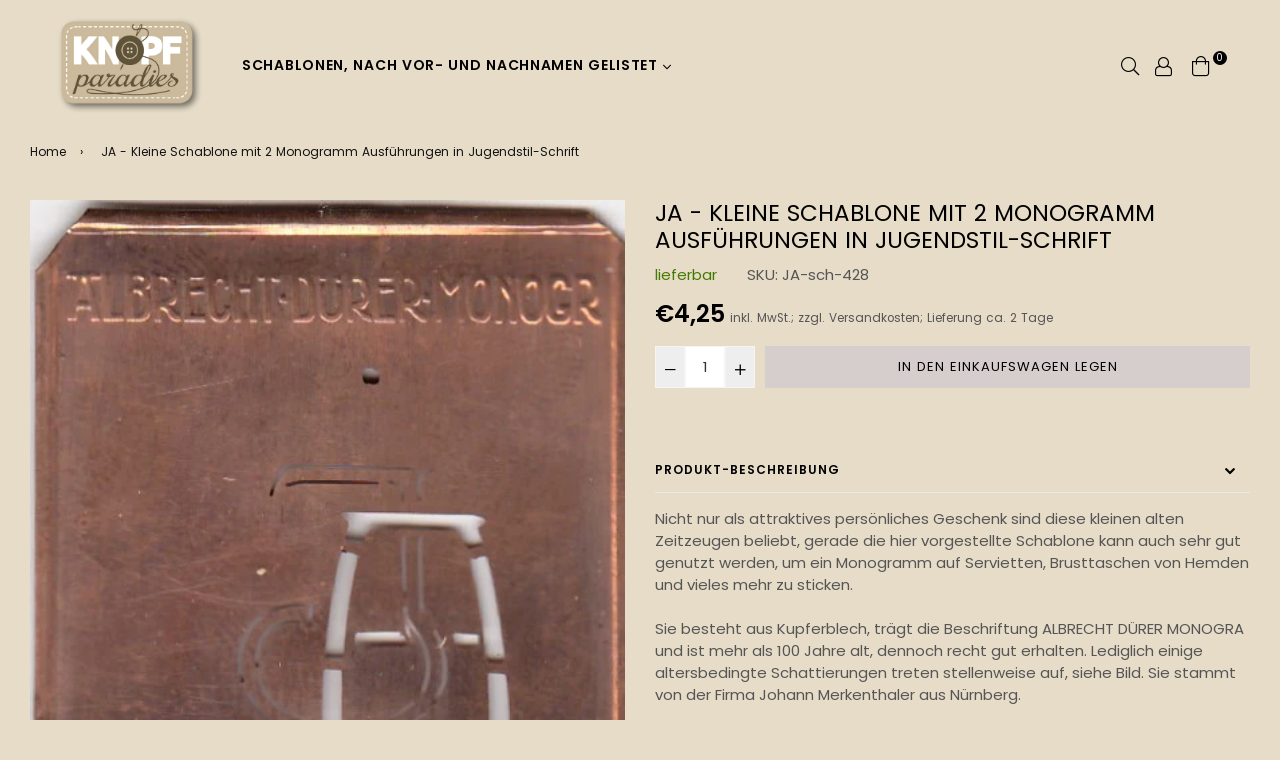

--- FILE ---
content_type: text/html; charset=utf-8
request_url: https://knopfparade.de/products/ja-sch-428-kleine-schablone-mit-2-monogramm-ausfuhrungen-in-jugendstil-schrift
body_size: 31010
content:
<!doctype html>
<!--[if IE 9]> <html class="ie9 no-js" lang="de" > <![endif]-->
<!--[if (gt IE 9)|!(IE)]><!--> <html class="no-js" lang="de" > <!--<![endif]-->
<head>
  <meta name="p:domain_verify" content="a95ce84e6ea704c25c6712d2ffc54ae1"/>
  <meta charset="utf-8">
  <meta http-equiv="X-UA-Compatible" content="IE=edge,chrome=1">
  <meta name="viewport" content="width=device-width,initial-scale=1,maximum-scale=1,user-scalable=0">
  <meta name="theme-color" content="#d6cdcd">
  <link rel="canonical" href="https://knopfparade.de/products/ja-sch-428-kleine-schablone-mit-2-monogramm-ausfuhrungen-in-jugendstil-schrift">
  <link rel="preconnect" href="//fonts.shopifycdn.com/" crossorigin>
  <link rel="preconnect" href="//cdn.shopify.com/" crossorigin>
  <link rel="preconnect" href="//v.shopify.com/" crossorigin>
  <link rel="dns-prefetch" href="//knopfparade.de" crossorigin>
  <link rel="dns-prefetch" href="//knoeppe.myshopify.com" crossorigin>
  <link rel="dns-prefetch" href="//cdn.shopify.com" crossorigin>
  <link rel="dns-prefetch" href="//v.shopify.com" crossorigin>
  <link rel="dns-prefetch" href="//fonts.shopifycdn.com" crossorigin>
  <link rel="preload" as="style" href="//knopfparade.de/cdn/shop/t/11/assets/theme.scss.css?v=18774574760948853451718950170"><link rel="shortcut icon" href="//knopfparade.de/cdn/shop/files/5906ro-s500_32x32.png?v=1614285323" type="image/png"><title>Kleine Schablone mit 2 Monogramm Ausführungen in Jugendstil-Schrift JA
&ndash; knopfparadies</title><meta name="description" content="Nicht nur als attraktives persönliches Geschenk sind diese kleinen alten Zeitzeugen beliebt, gerade die hier vorgestellte Schablone kann auch sehr gut genutzt werden, um ein Monogramm auf Servietten, Brusttaschen von Hemden und vieles mehr zu sticken.Sie besteht aus Kupferblech, trägt die Beschriftung ALBRECHT DÜRER MO"><!-- /snippets/social-meta-tags.liquid --><meta property="og:site_name" content="knopfparadies">
<meta property="og:url" content="https://knopfparade.de/products/ja-sch-428-kleine-schablone-mit-2-monogramm-ausfuhrungen-in-jugendstil-schrift">
<meta property="og:title" content="JA - Kleine Schablone mit 2 Monogramm Ausführungen in Jugendstil-Schrift">
<meta property="og:type" content="product">
<meta property="og:description" content="Nicht nur als attraktives persönliches Geschenk sind diese kleinen alten Zeitzeugen beliebt, gerade die hier vorgestellte Schablone kann auch sehr gut genutzt werden, um ein Monogramm auf Servietten, Brusttaschen von Hemden und vieles mehr zu sticken.Sie besteht aus Kupferblech, trägt die Beschriftung ALBRECHT DÜRER MO"><meta property="og:price:amount" content="4,25">
  <meta property="og:price:currency" content="EUR"><meta property="og:image" content="http://knopfparade.de/cdn/shop/products/JA-sch-428_1200x1200.jpg?v=1600927448">
<meta property="og:image:secure_url" content="https://knopfparade.de/cdn/shop/products/JA-sch-428_1200x1200.jpg?v=1600927448">
<meta name="twitter:card" content="summary_large_image">
<meta name="twitter:title" content="JA - Kleine Schablone mit 2 Monogramm Ausführungen in Jugendstil-Schrift">
<meta name="twitter:description" content="Nicht nur als attraktives persönliches Geschenk sind diese kleinen alten Zeitzeugen beliebt, gerade die hier vorgestellte Schablone kann auch sehr gut genutzt werden, um ein Monogramm auf Servietten, Brusttaschen von Hemden und vieles mehr zu sticken.Sie besteht aus Kupferblech, trägt die Beschriftung ALBRECHT DÜRER MO">
  
  <!-- main js -->
  <!--[if (lte IE 9) ]><script src="//knopfparade.de/cdn/shop/t/11/assets/match-media.min.js?v=22265819453975888031596737782" type="text/javascript"></script><![endif]-->
  <script src="//knopfparade.de/cdn/shop/t/11/assets/jquery.min.js?v=121482030648310525421596737779" type="text/javascript"></script>
  
  <!-- css -->
  <style type="text/css">		.flex{display:flex}.flex .flex-item{flex:1}*,::after,::before{box-sizing:border-box}html{overflow-x:hidden}body{font-family:Arial,Tahoma;margin:0;padding:0;overflow-x:hidden}article,aside,details,figcaption,figure,footer,header,hgroup,main,menu,nav,section,summary{display:block}body,button,input,select,textarea{-webkit-font-smoothing:antialiased;-webkit-text-size-adjust:100%}b,optgroup,strong{font-weight:700}em{font-style:italic}small{font-size:80%}sub,sup{font-size:75%;line-height:0;position:relative;vertical-align:baseline}sup{top:-.5em}sub{bottom:-.25em}img{max-width:100%;border:0}button,input,optgroup,select,textarea{color:inherit;font:inherit;margin:0;outline:0}button[disabled],html input[disabled]{cursor:default}.mb0{margin-bottom:0!important}[type=button]::-moz-focus-inner,[type=reset]::-moz-focus-inner,[type=submit]::-moz-focus-inner,button::-moz-focus-inner{border-style:none;padding:0}[type=button]:-moz-focusring,[type=reset]:-moz-focusring,[type=submit]:-moz-focusring,button:-moz-focusring{outline:1px dotted ButtonText}input[type=email],input[type=number],input[type=password],input[type=search]{-webkit-appearance:none;-moz-appearance:none}table{width:100%;border-collapse:collapse;border-spacing:0}td,th{padding:0}textarea{overflow:auto;-webkit-appearance:none;-moz-appearance:none}[tabindex='-1']:focus{outline:0}a,img{outline:0!important;border:0}[role=button],a,button,input,label,select,textarea{touch-action:manipulation}.pull-right{float:right}.pull-left{float:left}.clearfix::after{content:'';display:table;clear:both}.clear{clear:both}.icon__fallback-text,.visually-hidden{position:absolute!important;overflow:hidden;clip:rect(0 0 0 0);height:1px;width:1px;margin:-1px;padding:0;border:0}.visibility-hidden{visibility:hidden}.js-focus-hidden:focus{outline:0}.no-js:not(html){display:none}.no-js .no-js:not(html){display:block}.no-js .js{display:none}.skip-link:focus{clip:auto;width:auto;height:auto;margin:0;color:#000;background-color:#fff;padding:10px;opacity:1;z-index:10000;transition:none}blockquote{font-size:1.38462em;font-style:normal;text-align:center;padding:0 30px;margin:0}.rte blockquote{border-color:#e8e9eb;border-width:1px 0;border-style:solid;padding:30px 0;margin-bottom:15px}blockquote p+cite{margin-top:15px}blockquote cite{display:block;font-size:.85em;font-weight:400}blockquote cite::before{content:'\2014 \0020'}code,pre{font-family:Consolas,monospace;font-size:1em}pre{overflow:auto}p{margin:0 0 20px}p:last-child{margin-bottom:0}.fine-print{font-size:em(14);font-style:italic}.txt--minor{font-size:80%}.txt--emphasis{font-style:italic}.address{margin-bottom:30px}.icon{display:inline-block;width:20px;height:20px;vertical-align:middle;fill:currentColor}.no-svg .icon{display:none}svg.icon:not(.icon--full-color) circle,svg.icon:not(.icon--full-color) ellipse,svg.icon:not(.icon--full-color) g,svg.icon:not(.icon--full-color) line,svg.icon:not(.icon--full-color) path,svg.icon:not(.icon--full-color) polygon,svg.icon:not(.icon--full-color) polyline,svg.icon:not(.icon--full-color) rect,symbol.icon:not(.icon--full-color) circle,symbol.icon:not(.icon--full-color) ellipse,symbol.icon:not(.icon--full-color) g,symbol.icon:not(.icon--full-color) line,symbol.icon:not(.icon--full-color) path,symbol.icon:not(.icon--full-color) polygon,symbol.icon:not(.icon--full-color) polyline,symbol.icon:not(.icon--full-color) rect{fill:inherit;stroke:inherit}.no-svg .icon__fallback-text{position:static!important;overflow:inherit;clip:none;height:auto;width:auto;margin:0}.payment-icons{-moz-user-select:none;-ms-user-select:none;-webkit-user-select:none;user-select:none;cursor:default}.payment-icons .icon{width:30px;height:30px}.social-icons .ad{font-size:16px}ol,ul{margin:0;padding:0}li{list-style:none}ol{list-style:decimal}.list--inline{padding:0;margin:0}.list--inline li{display:inline-block;margin-bottom:0;vertical-align:middle}.rte img{height:auto}.rte table{table-layout:fixed}.rte ol,.rte ul{margin:0 0 10px 20px}.rte ol.list--inline,.rte ul.list--inline{margin-left:0}.rte ul{list-style:disc outside}.rte ul ul{list-style:circle outside}.rte ul ul ul{list-style:square outside}.rte a:not(.btn){padding-bottom:1px}.text-center .rte ol,.text-center .rte ul,.text-center.rte ol,.text-center.rte ul{margin-left:0;list-style-position:inside}.rte__table-wrapper{max-width:100%;overflow:auto;-webkit-overflow-scrolling:touch}.ad-spin{-webkit-animation:ad-spin 2s infinite linear;animation:ad-spin 2s infinite linear}@keyframes ad-spin{from{transform:rotate(0)}to{transform:rotate(360deg)}}.text-link{display:inline;border:0 none;background:0 0;padding:0;margin:0}svg:not(:root){overflow:hidden}.video-wrapper{position:relative;overflow:hidden;max-width:100%;padding-bottom:56.25%;height:0;height:auto}.video-wrapper iframe{position:absolute;top:0;left:0;width:100%;height:100%}form{margin:0}legend{border:0;padding:0}button,input[type=submit]{cursor:pointer}textarea{min-height:100px}select::-ms-expand{display:none}.label--hidden{position:absolute;height:0;width:0;margin-bottom:0;overflow:hidden;clip:rect(1px,1px,1px,1px)}.ie9 .label--hidden{position:static;height:auto;width:auto;margin-bottom:2px;overflow:visible;clip:initial}.form-vertical input,.form-vertical select,.form-vertical textarea{display:block;width:100%}.form-vertical [type=checkbox],.form-vertical [type=radio]{display:inline-block;width:auto;margin-right:5px}.form-vertical .btn,.form-vertical [type=submit]{display:inline-block;width:auto}.errors,.form--success,.note{padding:8px;margin:0 0 15px;font-size:12px}hr{margin:20px 0;border:0}.hr--small{padding:10px 0;margin:0}.hr--invisible{border-bottom:0}.is-transitioning{display:block!important;visibility:visible!important}.placeholder-svg{display:block;fill:rgba(85,85,85,.35);background-color:rgba(85,85,85,.1);width:100%;height:100%;max-width:100%;max-height:100%;border:1px solid rgba(85,85,85,.2)}.placeholder-noblocks{padding:40px;text-align:center}.placeholder-background{position:absolute;top:0;right:0;bottom:0;left:0}.placeholder-background .icon{border:0}.image-bar__content .placeholder-svg{position:absolute;top:0;left:0}.col-2{width:50%}.col-3{width:33.33%}.col-4{width:25%}.col-5{width:20%}.wd-30{width:30%}.wd-40{width:40%}.wd-50{width:50%}.wd-60{width:60%}.wd-70{width:70%}.wd-80{width:80%}.wd-90{width:90%}#siteNav.hidearrow .ad-angle-down-l{display:none}#siteNav.left{text-align:left}#siteNav.center{text-align:center}#siteNav.right{text-align:right}#siteNav.regular>li a{font-weight:400}#siteNav.medium>li a{font-weight:600}#siteNav.bold>li a{font-weight:700}		.grid{list-style:none;padding:0;margin-left:-15px;margin-right:-15px}.grid::after{content:'';display:table;clear:both}@media only screen and (max-width:766px){.grid{margin-left:-10px;margin-right:-10px}}@media only screen and (max-width:479px){.grid{margin-left:-5px;margin-right:-5px}}.grid__item{float:left;width:100%;padding-left:15px;padding-right:15px}@media only screen and (max-width:766px){.grid__item{padding-left:10px;padding-right:10px}}@media only screen and (max-width:479px){.grid__item{padding-left:5px;padding-right:5px}}.grid__item[class*="--push"]{position:relative}.grid--rev{direction:rtl;text-align:left}.grid--rev>.grid__item{direction:ltr;text-align:left;float:right}.one-whole{width:100%}.one-half{width:50%}.one-third{width:33.33333%}.two-thirds{width:66.66667%}.one-quarter{width:25%}.two-quarters{width:50%}.three-quarters{width:75%}.one-fifth{width:20%}.two-fifths{width:40%}.three-fifths{width:60%}.four-fifths{width:80%}.one-sixth{width:16.66667%}.two-sixths{width:33.33333%}.three-sixths{width:50%}.four-sixths{width:66.66667%}.five-sixths{width:83.33333%}.one-seventh{width:14.28571%}.two-seventh{width:28.57143%}.three-seventh{width:42.85714%}.four-seventh{width:57.14286%}.five-seventh{width:71.42857%}.one-eighth{width:12.5%}.two-eighths{width:25%}.three-eighths{width:37.5%}.four-eighths{width:50%}.five-eighths{width:62.5%}.six-eighths{width:75%}.seven-eighths{width:87.5%}.one-tenth{width:10%}.two-tenths{width:20%}.three-tenths{width:30%}.four-tenths{width:40%}.five-tenths{width:50%}.six-tenths{width:60%}.seven-tenths{width:70%}.eight-tenths{width:80%}.nine-tenths{width:90%}.one-twelfth{width:8.33333%}.two-twelfths{width:16.66667%}.three-twelfths{width:25%}.four-twelfths{width:33.33333%}.five-twelfths{width:41.66667%}.six-twelfths{width:50%}.seven-twelfths{width:58.33333%}.eight-twelfths{width:66.66667%}.nine-twelfths{width:75%}.ten-twelfths{width:83.33333%}.eleven-twelfths{width:91.66667%}.show{display:block!important}.hide{display:none!important}.text-left{text-align:left!important}.text-right{text-align:right!important}.text-center{text-align:center!important}@media only screen and (min-width:767px){.medium-up--one-whole{width:100%}.medium-up--one-half{width:50%}.medium-up--one-third{width:33.33333%}.medium-up--two-thirds{width:66.66667%}.medium-up--one-quarter{width:25%}.medium-up--two-quarters{width:50%}.medium-up--three-quarters{width:75%}.medium-up--one-fifth{width:20%}.medium-up--two-fifths{width:40%}.medium-up--three-fifths{width:60%}.medium-up--four-fifths{width:80%}.medium-up--one-sixth{width:16.66667%}.medium-up--two-sixths{width:33.33333%}.medium-up--three-sixths{width:50%}.medium-up--four-sixths{width:66.66667%}.medium-up--five-sixths{width:83.33333%}.medium-up--one-seventh{width:14.28571%}.medium-up--two-seventh{width:28.57143%}.medium-up--three-seventh{width:42.85714%}.medium-up--four-seventh{width:57.14286%}.medium-up--five-seventh{width:71.42857%}.medium-up--one-eighth{width:12.5%}.medium-up--two-eighths{width:25%}.medium-up--three-eighths{width:37.5%}.medium-up--four-eighths{width:50%}.medium-up--five-eighths{width:62.5%}.medium-up--six-eighths{width:75%}.medium-up--seven-eighths{width:87.5%}.medium-up--one-tenth{width:10%}.medium-up--two-tenths{width:20%}.medium-up--three-tenths{width:30%}.medium-up--four-tenths{width:40%}.medium-up--five-tenths{width:50%}.medium-up--six-tenths{width:60%}.medium-up--seven-tenths{width:70%}.medium-up--eight-tenths{width:80%}.medium-up--nine-tenths{width:90%}.medium-up--one-twelfth{width:8.33333%}.medium-up--two-twelfths{width:16.66667%}.medium-up--three-twelfths{width:25%}.medium-up--four-twelfths{width:33.33333%}.medium-up--five-twelfths{width:41.66667%}.medium-up--six-twelfths{width:50%}.medium-up--seven-twelfths{width:58.33333%}.medium-up--eight-twelfths{width:66.66667%}.medium-up--nine-twelfths{width:75%}.medium-up--ten-twelfths{width:83.33333%}.medium-up--eleven-twelfths{width:91.66667%}.grid--uniform .medium-up--five-tenths:nth-child(2n+1),.grid--uniform .medium-up--four-eighths:nth-child(2n+1),.grid--uniform .medium-up--four-twelfths:nth-child(3n+1),.grid--uniform .medium-up--one-eighth:nth-child(8n+1),.grid--uniform .medium-up--one-fifth:nth-child(5n+1),.grid--uniform .medium-up--one-half:nth-child(2n+1),.grid--uniform .medium-up--one-quarter:nth-child(4n+1),.grid--uniform .medium-up--one-seventh:nth-child(7n+1),.grid--uniform .medium-up--one-sixth:nth-child(6n+1),.grid--uniform .medium-up--one-third:nth-child(3n+1),.grid--uniform .medium-up--one-twelfth:nth-child(12n+1),.grid--uniform .medium-up--six-twelfths:nth-child(2n+1),.grid--uniform .medium-up--three-sixths:nth-child(2n+1),.grid--uniform .medium-up--three-twelfths:nth-child(4n+1),.grid--uniform .medium-up--two-eighths:nth-child(4n+1),.grid--uniform .medium-up--two-sixths:nth-child(3n+1),.grid--uniform .medium-up--two-twelfths:nth-child(6n+1){clear:both}.medium-up--show{display:block!important}.medium-up--hide{display:none!important}.medium-up--text-left{text-align:left!important}.medium-up--text-right{text-align:right!important}.medium-up--text-center{text-align:center!important}}@media only screen and (min-width:999px){.large-up--one-whole{width:100%}.large-up--one-half{width:50%}.large-up--one-third{width:33.33333%}.large-up--two-thirds{width:66.66667%}.large-up--one-quarter{width:25%}.large-up--two-quarters{width:50%}.large-up--three-quarters{width:75%}.large-up--one-fifth{width:20%}.large-up--two-fifths{width:40%}.large-up--three-fifths{width:60%}.large-up--four-fifths{width:80%}.large-up--one-sixth{width:16.66667%}.large-up--two-sixths{width:33.33333%}.large-up--three-sixths{width:50%}.large-up--four-sixths{width:66.66667%}.large-up--five-sixths{width:83.33333%}.large-up--one-seventh{width:14.28571%}.large-up--two-seventh{width:28.57143%}.large-up--three-seventh{width:42.85714%}.large-up--four-seventh{width:57.14286%}.large-up--five-seventh{width:71.42857%}.large-up--one-eighth{width:12.5%}.large-up--two-eighths{width:25%}.large-up--three-eighths{width:37.5%}.large-up--four-eighths{width:50%}.large-up--five-eighths{width:62.5%}.large-up--six-eighths{width:75%}.large-up--seven-eighths{width:87.5%}.large-up--one-tenth{width:10%}.large-up--two-tenths{width:20%}.large-up--three-tenths{width:30%}.large-up--four-tenths{width:40%}.large-up--five-tenths{width:50%}.large-up--six-tenths{width:60%}.large-up--seven-tenths{width:70%}.large-up--eight-tenths{width:80%}.large-up--nine-tenths{width:90%}.large-up--one-twelfth{width:8.33333%}.large-up--two-twelfths{width:16.66667%}.large-up--three-twelfths{width:25%}.large-up--four-twelfths{width:33.33333%}.large-up--five-twelfths{width:41.66667%}.large-up--six-twelfths{width:50%}.large-up--seven-twelfths{width:58.33333%}.large-up--eight-twelfths{width:66.66667%}.large-up--nine-twelfths{width:75%}.large-up--ten-twelfths{width:83.33333%}.large-up--eleven-twelfths{width:91.66667%}.grid--uniform .large-up--five-tenths:nth-child(2n+1),.grid--uniform .large-up--four-eighths:nth-child(2n+1),.grid--uniform .large-up--four-twelfths:nth-child(3n+1),.grid--uniform .large-up--one-eighth:nth-child(8n+1),.grid--uniform .large-up--one-fifth:nth-child(5n+1),.grid--uniform .large-up--one-half:nth-child(2n+1),.grid--uniform .large-up--one-quarter:nth-child(4n+1),.grid--uniform .large-up--one-seventh:nth-child(7n+1),.grid--uniform .large-up--one-sixth:nth-child(6n+1),.grid--uniform .large-up--one-third:nth-child(3n+1),.grid--uniform .large-up--one-twelfth:nth-child(12n+1),.grid--uniform .large-up--six-twelfths:nth-child(2n+1),.grid--uniform .large-up--three-sixths:nth-child(2n+1),.grid--uniform .large-up--three-twelfths:nth-child(4n+1),.grid--uniform .large-up--two-eighths:nth-child(4n+1),.grid--uniform .large-up--two-sixths:nth-child(3n+1),.grid--uniform .large-up--two-twelfths:nth-child(6n+1){clear:both}.large-up--show{display:block!important}.large-up--hide{display:none!important}.large-up--text-left{text-align:left!important}.large-up--text-right{text-align:right!important}.large-up--text-center{text-align:center!important}}@media only screen and (min-width:1200px){.widescreen--one-whole{width:100%}.widescreen--one-half{width:50%}.widescreen--one-third{width:33.33333%}.widescreen--two-thirds{width:66.66667%}.widescreen--one-quarter{width:25%}.widescreen--two-quarters{width:50%}.widescreen--three-quarters{width:75%}.widescreen--one-fifth{width:20%}.widescreen--two-fifths{width:40%}.widescreen--three-fifths{width:60%}.widescreen--four-fifths{width:80%}.widescreen--one-sixth{width:16.66667%}.widescreen--two-sixths{width:33.33333%}.widescreen--three-sixths{width:50%}.widescreen--four-sixths{width:66.66667%}.widescreen--five-sixths{width:83.33333%}.widescreen--one-seventh{width:14.28571%}.widescreen--two-seventh{width:28.57143%}.widescreen--three-seventh{width:42.85714%}.widescreen--four-seventh{width:57.14286%}.widescreen--five-seventh{width:71.42857%}.widescreen--one-eighth{width:12.5%}.widescreen--two-eighths{width:25%}.widescreen--three-eighths{width:37.5%}.widescreen--four-eighths{width:50%}.widescreen--five-eighths{width:62.5%}.widescreen--six-eighths{width:75%}.widescreen--seven-eighths{width:87.5%}.widescreen--one-tenth{width:10%}.widescreen--two-tenths{width:20%}.widescreen--three-tenths{width:30%}.widescreen--four-tenths{width:40%}.widescreen--five-tenths{width:50%}.widescreen--six-tenths{width:60%}.widescreen--seven-tenths{width:70%}.widescreen--eight-tenths{width:80%}.widescreen--nine-tenths{width:90%}.widescreen--one-twelfth{width:8.33333%}.widescreen--two-twelfths{width:16.66667%}.widescreen--three-twelfths{width:25%}.widescreen--four-twelfths{width:33.33333%}.widescreen--five-twelfths{width:41.66667%}.widescreen--six-twelfths{width:50%}.widescreen--seven-twelfths{width:58.33333%}.widescreen--eight-twelfths{width:66.66667%}.widescreen--nine-twelfths{width:75%}.widescreen--ten-twelfths{width:83.33333%}.widescreen--eleven-twelfths{width:91.66667%}.grid--uniform .widescreen--five-tenths:nth-child(2n+1),.grid--uniform .widescreen--four-eighths:nth-child(2n+1),.grid--uniform .widescreen--four-twelfths:nth-child(3n+1),.grid--uniform .widescreen--one-eighth:nth-child(8n+1),.grid--uniform .widescreen--one-fifth:nth-child(5n+1),.grid--uniform .widescreen--one-half:nth-child(2n+1),.grid--uniform .widescreen--one-quarter:nth-child(4n+1),.grid--uniform .widescreen--one-seventh:nth-child(7n+1),.grid--uniform .widescreen--one-sixth:nth-child(6n+1),.grid--uniform .widescreen--one-third:nth-child(3n+1),.grid--uniform .widescreen--one-twelfth:nth-child(12n+1),.grid--uniform .widescreen--six-twelfths:nth-child(2n+1),.grid--uniform .widescreen--three-sixths:nth-child(2n+1),.grid--uniform .widescreen--three-twelfths:nth-child(4n+1),.grid--uniform .widescreen--two-eighths:nth-child(4n+1),.grid--uniform .widescreen--two-sixths:nth-child(3n+1),.grid--uniform .widescreen--two-twelfths:nth-child(6n+1){clear:both}.widescreen--show{display:block!important}.widescreen--hide{display:none!important}.widescreen--text-left{text-align:left!important}.widescreen--text-right{text-align:right!important}.widescreen--text-center{text-align:center!important}}@media only screen and (min-width:999px) and (max-width:1199px){.large--one-whole{width:100%}.large--one-half{width:50%}.large--one-third{width:33.33333%}.large--two-thirds{width:66.66667%}.large--one-quarter{width:25%}.large--two-quarters{width:50%}.large--three-quarters{width:75%}.large--one-fifth{width:20%}.large--two-fifths{width:40%}.large--three-fifths{width:60%}.large--four-fifths{width:80%}.large--one-sixth{width:16.66667%}.large--two-sixths{width:33.33333%}.large--three-sixths{width:50%}.large--four-sixths{width:66.66667%}.large--five-sixths{width:83.33333%}.large--one-seventh{width:14.28571%}.large--two-seventh{width:28.57143%}.large--three-seventh{width:42.85714%}.large--four-seventh{width:57.14286%}.large--five-seventh{width:71.42857%}.large--one-eighth{width:12.5%}.large--two-eighths{width:25%}.large--three-eighths{width:37.5%}.large--four-eighths{width:50%}.large--five-eighths{width:62.5%}.large--six-eighths{width:75%}.large--seven-eighths{width:87.5%}.large--one-tenth{width:10%}.large--two-tenths{width:20%}.large--three-tenths{width:30%}.large--four-tenths{width:40%}.large--five-tenths{width:50%}.large--six-tenths{width:60%}.large--seven-tenths{width:70%}.large--eight-tenths{width:80%}.large--nine-tenths{width:90%}.large--one-twelfth{width:8.33333%}.large--two-twelfths{width:16.66667%}.large--three-twelfths{width:25%}.large--four-twelfths{width:33.33333%}.large--five-twelfths{width:41.66667%}.large--six-twelfths{width:50%}.large--seven-twelfths{width:58.33333%}.large--eight-twelfths{width:66.66667%}.large--nine-twelfths{width:75%}.large--ten-twelfths{width:83.33333%}.large--eleven-twelfths{width:91.66667%}.grid--uniform .large--five-tenths:nth-child(2n+1),.grid--uniform .large--four-eighths:nth-child(2n+1),.grid--uniform .large--four-twelfths:nth-child(3n+1),.grid--uniform .large--one-eighth:nth-child(8n+1),.grid--uniform .large--one-fifth:nth-child(5n+1),.grid--uniform .large--one-half:nth-child(2n+1),.grid--uniform .large--one-quarter:nth-child(4n+1),.grid--uniform .large--one-seventh:nth-child(7n+1),.grid--uniform .large--one-sixth:nth-child(6n+1),.grid--uniform .large--one-third:nth-child(3n+1),.grid--uniform .large--one-twelfth:nth-child(12n+1),.grid--uniform .large--six-twelfths:nth-child(2n+1),.grid--uniform .large--three-sixths:nth-child(2n+1),.grid--uniform .large--three-twelfths:nth-child(4n+1),.grid--uniform .large--two-eighths:nth-child(4n+1),.grid--uniform .large--two-sixths:nth-child(3n+1),.grid--uniform .large--two-twelfths:nth-child(6n+1){clear:both}.large--show{display:block!important}.large--hide{display:none!important}.large--text-left{text-align:left!important}.large--text-right{text-align:right!important}.large--text-center{text-align:center!important}}@media only screen and (min-width:767px) and (max-width:998px){.medium--one-whole{width:100%}.medium--one-half{width:50%}.medium--one-third{width:33.33333%}.medium--two-thirds{width:66.66667%}.medium--one-quarter{width:25%}.medium--two-quarters{width:50%}.medium--three-quarters{width:75%}.medium--one-fifth{width:20%}.medium--two-fifths{width:40%}.medium--three-fifths{width:60%}.medium--four-fifths{width:80%}.medium--one-sixth{width:16.66667%}.medium--two-sixths{width:33.33333%}.medium--three-sixths{width:50%}.medium--four-sixths{width:66.66667%}.medium--five-sixths{width:83.33333%}.medium--one-seventh{width:14.28571%}.medium--two-seventh{width:28.57143%}.medium--three-seventh{width:42.85714%}.medium--four-seventh{width:57.14286%}.medium--five-seventh{width:71.42857%}.medium--one-eighth{width:12.5%}.medium--two-eighths{width:25%}.medium--three-eighths{width:37.5%}.medium--four-eighths{width:50%}.medium--five-eighths{width:62.5%}.medium--six-eighths{width:75%}.medium--seven-eighths{width:87.5%}.medium--one-tenth{width:10%}.medium--two-tenths{width:20%}.medium--three-tenths{width:30%}.medium--four-tenths{width:40%}.medium--five-tenths{width:50%}.medium--six-tenths{width:60%}.medium--seven-tenths{width:70%}.medium--eight-tenths{width:80%}.medium--nine-tenths{width:90%}.medium--one-twelfth{width:8.33333%}.medium--two-twelfths{width:16.66667%}.medium--three-twelfths{width:25%}.medium--four-twelfths{width:33.33333%}.medium--five-twelfths{width:41.66667%}.medium--six-twelfths{width:50%}.medium--seven-twelfths{width:58.33333%}.medium--eight-twelfths{width:66.66667%}.medium--nine-twelfths{width:75%}.medium--ten-twelfths{width:83.33333%}.medium--eleven-twelfths{width:91.66667%}.grid--uniform .medium--five-tenths:nth-child(2n+1),.grid--uniform .medium--four-eighths:nth-child(2n+1),.grid--uniform .medium--four-twelfths:nth-child(3n+1),.grid--uniform .medium--one-eighth:nth-child(8n+1),.grid--uniform .medium--one-fifth:nth-child(5n+1),.grid--uniform .medium--one-half:nth-child(2n+1),.grid--uniform .medium--one-quarter:nth-child(4n+1),.grid--uniform .medium--one-seventh:nth-child(7n+1),.grid--uniform .medium--one-sixth:nth-child(6n+1),.grid--uniform .medium--one-third:nth-child(3n+1),.grid--uniform .medium--one-twelfth:nth-child(12n+1),.grid--uniform .medium--six-twelfths:nth-child(2n+1),.grid--uniform .medium--three-sixths:nth-child(2n+1),.grid--uniform .medium--three-twelfths:nth-child(4n+1),.grid--uniform .medium--two-eighths:nth-child(4n+1),.grid--uniform .medium--two-sixths:nth-child(3n+1),.grid--uniform .medium--two-twelfths:nth-child(6n+1){clear:both}.medium--show{display:block!important}.medium--hide{display:none!important}.medium--text-left{text-align:left!important}.medium--text-right{text-align:right!important}.medium--text-center{text-align:center!important}}@media only screen and (max-width:766px){.small--one-whole{width:100%}.small--one-half{width:50%}.small--one-third{width:33.33333%}.small--two-thirds{width:66.66667%}.small--one-quarter{width:25%}.small--two-quarters{width:50%}.small--three-quarters{width:75%}.small--one-fifth{width:20%}.small--two-fifths{width:40%}.small--three-fifths{width:60%}.small--four-fifths{width:80%}.small--one-sixth{width:16.66667%}.small--two-sixths{width:33.33333%}.small--three-sixths{width:50%}.small--four-sixths{width:66.66667%}.small--five-sixths{width:83.33333%}.small--one-seventh{width:14.28571%}.small--two-seventh{width:28.57143%}.small--three-seventh{width:42.85714%}.small--four-seventh{width:57.14286%}.small--five-seventh{width:71.42857%}.small--one-eighth{width:12.5%}.small--two-eighths{width:25%}.small--three-eighths{width:37.5%}.small--four-eighths{width:50%}.small--five-eighths{width:62.5%}.small--six-eighths{width:75%}.small--seven-eighths{width:87.5%}.small--one-tenth{width:10%}.small--two-tenths{width:20%}.small--three-tenths{width:30%}.small--four-tenths{width:40%}.small--five-tenths{width:50%}.small--six-tenths{width:60%}.small--seven-tenths{width:70%}.small--eight-tenths{width:80%}.small--nine-tenths{width:90%}.small--one-twelfth{width:8.33333%}.small--two-twelfths{width:16.66667%}.small--three-twelfths{width:25%}.small--four-twelfths{width:33.33333%}.small--five-twelfths{width:41.66667%}.small--six-twelfths{width:50%}.small--seven-twelfths{width:58.33333%}.small--eight-twelfths{width:66.66667%}.small--nine-twelfths{width:75%}.small--ten-twelfths{width:83.33333%}.small--eleven-twelfths{width:91.66667%}.grid--uniform .small--five-tenths:nth-child(2n+1),.grid--uniform .small--four-eighths:nth-child(2n+1),.grid--uniform .small--four-twelfths:nth-child(3n+1),.grid--uniform .small--one-eighth:nth-child(8n+1),.grid--uniform .small--one-fifth:nth-child(5n+1),.grid--uniform .small--one-half:nth-child(2n+1),.grid--uniform .small--one-quarter:nth-child(4n+1),.grid--uniform .small--one-seventh:nth-child(7n+1),.grid--uniform .small--one-sixth:nth-child(6n+1),.grid--uniform .small--one-third:nth-child(3n+1),.grid--uniform .small--one-twelfth:nth-child(12n+1),.grid--uniform .small--six-twelfths:nth-child(2n+1),.grid--uniform .small--three-sixths:nth-child(2n+1),.grid--uniform .small--three-twelfths:nth-child(4n+1),.grid--uniform .small--two-eighths:nth-child(4n+1),.grid--uniform .small--two-sixths:nth-child(3n+1),.grid--uniform .small--two-twelfths:nth-child(6n+1){clear:both}.small--show{display:block!important}.small--hide{display:none!important}.small--text-left{text-align:left!important}.small--text-right{text-align:right!important}.small--text-center{text-align:center!important}}@media only screen and (max-width:639px){.mobile--one-whole{width:100%}.mobile--one-half{width:50%}.mobile--one-third{width:33.33333%}.mobile--two-thirds{width:66.66667%}.mobile--one-quarter{width:25%}.mobile--two-quarters{width:50%}.mobile--three-quarters{width:75%}.mobile--one-fifth{width:20%}.mobile--two-fifths{width:40%}.mobile--three-fifths{width:60%}.mobile--four-fifths{width:80%}.mobile--one-sixth{width:16.66667%}.mobile--two-sixths{width:33.33333%}.mobile--three-sixths{width:50%}.mobile--four-sixths{width:66.66667%}.mobile--five-sixths{width:83.33333%}.mobile--one-seventh{width:14.28571%}.mobile--two-seventh{width:28.57143%}.mobile--three-seventh{width:42.85714%}.mobile--four-seventh{width:57.14286%}.mobile--five-seventh{width:71.42857%}.mobile--one-eighth{width:12.5%}.mobile--two-eighths{width:25%}.mobile--three-eighths{width:37.5%}.mobile--four-eighths{width:50%}.mobile--five-eighths{width:62.5%}.mobile--six-eighths{width:75%}.mobile--seven-eighths{width:87.5%}.mobile--one-tenth{width:10%}.mobile--two-tenths{width:20%}.mobile--three-tenths{width:30%}.mobile--four-tenths{width:40%}.mobile--five-tenths{width:50%}.mobile--six-tenths{width:60%}.mobile--seven-tenths{width:70%}.mobile--eight-tenths{width:80%}.mobile--nine-tenths{width:90%}.mobile--one-twelfth{width:8.33333%}.mobile--two-twelfths{width:16.66667%}.mobile--three-twelfths{width:25%}.mobile--four-twelfths{width:33.33333%}.mobile--five-twelfths{width:41.66667%}.mobile--six-twelfths{width:50%}.mobile--seven-twelfths{width:58.33333%}.mobile--eight-twelfths{width:66.66667%}.mobile--nine-twelfths{width:75%}.mobile--ten-twelfths{width:83.33333%}.mobile--eleven-twelfths{width:91.66667%}.grid--uniform .mobile--five-tenths:nth-child(2n+1),.grid--uniform .mobile--four-eighths:nth-child(2n+1),.grid--uniform .mobile--four-twelfths:nth-child(3n+1),.grid--uniform .mobile--one-eighth:nth-child(8n+1),.grid--uniform .mobile--one-fifth:nth-child(5n+1),.grid--uniform .mobile--one-half:nth-child(2n+1),.grid--uniform .mobile--one-quarter:nth-child(4n+1),.grid--uniform .mobile--one-seventh:nth-child(7n+1),.grid--uniform .mobile--one-sixth:nth-child(6n+1),.grid--uniform .mobile--one-third:nth-child(3n+1),.grid--uniform .mobile--one-twelfth:nth-child(12n+1),.grid--uniform .mobile--six-twelfths:nth-child(2n+1),.grid--uniform .mobile--three-sixths:nth-child(2n+1),.grid--uniform .mobile--three-twelfths:nth-child(4n+1),.grid--uniform .mobile--two-eighths:nth-child(4n+1),.grid--uniform .mobile--two-sixths:nth-child(3n+1),.grid--uniform .mobile--two-twelfths:nth-child(6n+1){clear:both}.mobile--show{display:block!important}.mobile--hide{display:none!important}.mobile--text-left{text-align:left!important}.mobile--text-right{text-align:right!important}.mobile--text-center{text-align:center!important}}@media only screen and (max-width:766px){.small--push-one-half{left:50%}.small--push-one-third{left:33.33333%}.small--push-two-thirds{left:66.66667%}.small--push-one-quarter{left:25%}.small--push-two-quarters{left:50%}.small--push-three-quarters{left:75%}.small--push-one-fifth{left:20%}.small--push-two-fifths{left:40%}.small--push-three-fifths{left:60%}.small--push-four-fifths{left:80%}.small--push-one-sixth{left:16.66667%}.small--push-two-sixths{left:33.33333%}.small--push-three-sixths{left:50%}.small--push-four-sixths{left:66.66667%}.small--push-five-sixths{left:83.33333%}.small--push-one-eighth{left:12.5%}.small--push-two-eighths{left:25%}.small--push-three-eighths{left:37.5%}.small--push-four-eighths{left:50%}.small--push-five-eighths{left:62.5%}.small--push-six-eighths{left:75%}.small--push-seven-eighths{left:87.5%}.small--push-one-tenth{left:10%}.small--push-two-tenths{left:20%}.small--push-three-tenths{left:30%}.small--push-four-tenths{left:40%}.small--push-five-tenths{left:50%}.small--push-six-tenths{left:60%}.small--push-seven-tenths{left:70%}.small--push-eight-tenths{left:80%}.small--push-nine-tenths{left:90%}.small--push-one-twelfth{left:8.33333%}.small--push-two-twelfths{left:16.66667%}.small--push-three-twelfths{left:25%}.small--push-four-twelfths{left:33.33333%}.small--push-five-twelfths{left:41.66667%}.small--push-six-twelfths{left:50%}.small--push-seven-twelfths{left:58.33333%}.small--push-eight-twelfths{left:66.66667%}.small--push-nine-twelfths{left:75%}.small--push-ten-twelfths{left:83.33333%}.small--push-eleven-twelfths{left:91.66667%}}@media only screen and (min-width:767px){.medium-up--push-one-half{left:50%}.medium-up--push-one-third{left:33.33333%}.medium-up--push-two-thirds{left:66.66667%}.medium-up--push-one-quarter{left:25%}.medium-up--push-two-quarters{left:50%}.medium-up--push-three-quarters{left:75%}.medium-up--push-one-fifth{left:20%}.medium-up--push-two-fifths{left:40%}.medium-up--push-three-fifths{left:60%}.medium-up--push-four-fifths{left:80%}.medium-up--push-one-sixth{left:16.66667%}.medium-up--push-two-sixths{left:33.33333%}.medium-up--push-three-sixths{left:50%}.medium-up--push-four-sixths{left:66.66667%}.medium-up--push-five-sixths{left:83.33333%}.medium-up--push-one-eighth{left:12.5%}.medium-up--push-two-eighths{left:25%}.medium-up--push-three-eighths{left:37.5%}.medium-up--push-four-eighths{left:50%}.medium-up--push-five-eighths{left:62.5%}.medium-up--push-six-eighths{left:75%}.medium-up--push-seven-eighths{left:87.5%}.medium-up--push-one-tenth{left:10%}.medium-up--push-two-tenths{left:20%}.medium-up--push-three-tenths{left:30%}.medium-up--push-four-tenths{left:40%}.medium-up--push-five-tenths{left:50%}.medium-up--push-six-tenths{left:60%}.medium-up--push-seven-tenths{left:70%}.medium-up--push-eight-tenths{left:80%}.medium-up--push-nine-tenths{left:90%}.medium-up--push-one-twelfth{left:8.33333%}.medium-up--push-two-twelfths{left:16.66667%}.medium-up--push-three-twelfths{left:25%}.medium-up--push-four-twelfths{left:33.33333%}.medium-up--push-five-twelfths{left:41.66667%}.medium-up--push-six-twelfths{left:50%}.medium-up--push-seven-twelfths{left:58.33333%}.medium-up--push-eight-twelfths{left:66.66667%}.medium-up--push-nine-twelfths{left:75%}.medium-up--push-ten-twelfths{left:83.33333%}.medium-up--push-eleven-twelfths{left:91.66667%}}	 @font-face{font-family:Adorn-Icons;src:url("//knopfparade.de/cdn/shop/t/11/assets/adorn-icons.woff2?v=167339017966625775301596737771") format('woff2'),url("//knopfparade.de/cdn/shop/t/11/assets/adorn-icons.woff?v=161036233917603097671596737770") format('woff'),url("//knopfparade.de/cdn/shop/t/11/assets/adorn-icons.svg?v=47067478834948831351596737769#Adorn-Icons") format('svg');font-weight:400;font-style:normal;font-display:swap;}.ad{font:normal normal normal 16px/1 adorn-icons;speak:none;text-transform:none;display:inline-block;vertical-align:middle;text-rendering:auto;-webkit-font-smoothing:antialiased;-moz-osx-font-smoothing:grayscale}.ad-sort:before{content:"\ea0a"}.ad-step-forward:before{content:"\ea11"}.ad-step-forward-r:before{content:"\eb33"}.ad-an-double-down:before{content:"\eb62"}.ad-an-double-left:before{content:"\eb63"}.ad-an-double-right:before{content:"\eb64"}.ad-an-double-up:before{content:"\eb65"}.ad-angle-down:before{content:"\e902"}.ad-angle-down-r:before{content:"\ea45"}.ad-angle-down-l:before{content:"\eb66"}.ad-angle-left:before{content:"\e903"}.ad { /* use !important to prevent issues with browser extensions that change fonts */font-family: 'adorn-icons' !important; speak: none; font-style: normal; font-weight: normal; font-variant: normal; text-transform: none; line-height: 1; /* Better Font Rendering =========== */-webkit-font-smoothing: antialiased; -moz-osx-font-smoothing: grayscale; }.ad-money-note:before { content: "\e91c"; }.ad-chat:before { content: "\e906"; }.ad-credit-card1:before { content: "\e907"; }.ad-customer-service:before { content: "\e908"; }.ad-dollar:before { content: "\e909"; }.ad-fire:before { content: "\e911"; }.ad-fire-l:before { content: "\e912"; }.ad-free-delivery:before { content: "\e913"; }.ad-gift-box:before { content: "\e914"; }.ad-like:before { content: "\e91a"; }.ad-money:before { content: "\e91b"; }.ad-payment-security:before { content: "\e91d"; }.ad-phone-24:before { content: "\e923"; }.ad-recommended:before { content: "\e924"; }.ad-reliability:before { content: "\e925"; }.ad-rule:before { content: "\e926"; }.ad-ruler:before { content: "\e929"; }.ad-dressmaker:before { content: "\e92e"; }.ad-shield:before { content: "\e930"; }.ad-bag-t:before { content: "\e933"; }.ad-video2:before { content: "\e93b"; }.ad-video-player1:before { content: "\e93e"; }.ad-worldwide:before { content: "\e941"; }.ad-telegram:before { content: "\ec30"; }.ad-telegram-plane:before { content: "\ec31"; }.ad-upload:before { content: "\ea33"; }.ad-upload-r:before { content: "\eb51"; }.ad-upload-l:before { content: "\ec1a"; }.ad-window-restore-r:before { content: "\eb5e"; }.ad-book-r:before { content: "\ea6a"; }.ad-briefcase:before { content: "\e93c"; }.ad-briefcase-r:before { content: "\ea6b"; }.ad-calculator:before { content: "\e940"; }.ad-calculator-r:before { content: "\ea6e"; }.ad-calculator-l:before { content: "\eb83"; }.ad-calendar:before { content: "\f073"; }.ad-copy-l:before { content: "\eba5"; }.ad-download:before { content: "\e976"; }.ad-download-r:before { content: "\eaa6"; }.ad-paper-r-plane:before { content: "\eaeb"; }.ad-paper-l-plane:before { content: "\ebd7"; }.ad-portrait-l:before { content: "\ebe4"; }.ad-save:before { content: "\e9f4"; }.ad-save-r:before { content: "\eb1b"; }.ad-save-l:before { content: "\ebf2"; }.ad-server:before { content: "\f233"; }.ad-server-r:before { content: "\eb20"; }.ad-server-l:before { content: "\ebf6"; }.ad-id-badge:before { content: "\e9a2"; }.ad-id-badge-r:before { content: "\eabc"; }.ad-id-card:before { content: "\e9a3"; }.ad-id-card-r:before { content: "\eabd"; }.ad-id-card-l:before { content: "\ebbe"; }.ad-image:before { content: "\e9a4"; }.ad-image-r:before { content: "\eabe"; }.ad-images-r:before { content: "\eabf"; }.ad-inbox:before { content: "\e9a6"; }.ad-inbox-in:before { content: "\e9a7"; }.ad-inbox-in-r:before { content: "\eac0"; }.ad-inbox-out:before { content: "\e9a8"; }.ad-inbox-out-r:before { content: "\eac1"; }.ad-tag:before { content: "\ea1e"; }.ad-tags:before { content: "\ea1f"; }.ad-tag-r:before { content: "\eb39"; }.ad-tags-r:before { content: "\eb3a"; }.ad-tag-l:before { content: "\ec08"; }.ad-tags-l:before { content: "\ec09"; }.ad-newspaper:before { content: "\eae4"; }.ad-newspaper-r:before { content: "\ebd6"; }.ad-clipboard:before { content: "\f0ea"; }.ad-paste:before { content: "\f0ea"; }.ad-address-book-o:before { content: "\f2ba"; }.ad-address-book:before { content: "\e900"; }.ad-address-card:before { content: "\e901"; }.ad-address-book-r:before { content: "\ebbd"; }.ad-folder:before { content: "\e999"; }.ad-folder-open:before { content: "\e99a"; }.ad-browser:before { content: "\ea6c"; }.ad-folder-r:before { content: "\eab5"; }.ad-folder-open-r:before { content: "\eab6"; }.ad-folder-l:before { content: "\ebb7"; }.ad-folder-open-l:before { content: "\ebb8"; }.ad-file-text-o:before { content: "\f0f6"; }.ad-copy-files-o:before { content: "\f0c5"; }.ad-file-alt:before { content: "\e992"; }.ad-file-check:before { content: "\e993"; }.ad-file-code:before { content: "\e994"; }.ad-file-pdf:before { content: "\e995"; }.ad-file-ar:before { content: "\ebb5"; }.ad-sliders-h-square:before { content: "\ea08"; }.ad-sliders-hr-square:before { content: "\eb2d"; }.ad-tuning:before { content: "\ec46"; }.ad-ban:before { content: "\e938"; }.ad-ban-r:before { content: "\ea65"; }.ad-bars:before { content: "\e939"; }.ad-bars-r:before { content: "\ea66"; }.ad-bars-l:before { content: "\eb7f"; }.ad-chain:before { content: "\f0c1"; }.ad-link3:before { content: "\f0c1"; }.ad-circle-notch:before { content: "\e968"; }.ad-circle-notch-r:before { content: "\ea92"; }.ad-clone:before { content: "\f24d"; }.ad-cog:before { content: "\f013"; }.ad-gear:before { content: "\f013"; }.ad-cog-r:before { content: "\ea96"; }.ad-cog-l:before { content: "\eba0"; }.ad-cogs:before { content: "\f085"; }.ad-gears:before { content: "\f085"; }.ad-cogs-r:before { content: "\ea97"; }.ad-cogs-l:before { content: "\eba1"; }.ad-edit1:before { content: "\ec47"; }.ad-edit:before { content: "\e977"; }.ad-edit-l:before { content: "\eba9"; }.ad-edit4:before { content: "\f044"; }.ad-pencil-square-o:before { content: "\f044"; }.ad-ellipsis-h:before { content: "\e978"; }.ad-ellipsis-hl:before { content: "\eaa8"; }.ad-ellipsis-h3:before { content: "\f141"; }.ad-ellipsis-v:before { content: "\e979"; }.ad-ellipsis-vl:before { content: "\eaa9"; }.ad-ellipsis-v3:before { content: "\f142"; }.ad-expand-alt:before { content: "\e982"; }.ad-compress-alt:before { content: "\ea9c"; }.ad-expand:before { content: "\e981"; }.ad-expand-wide:before { content: "\e985"; }.ad-external-link:before { content: "\e986"; }.ad-external-link-square:before { content: "\e988"; }.ad-link:before { content: "\e9b3"; }.ad-link-r:before { content: "\eac9"; }.ad-list:before { content: "\e9b4"; }.ad-list-alt:before { content: "\e9b5"; }.ad-list-alt-r:before { content: "\eacc"; }.ad-list-ul:before { content: "\e9b6"; }.ad-list-ulr:before { content: "\eace"; }.ad-list-r:before { content: "\eacb"; }.ad-list-l:before { content: "\ebc6"; }.ad-list4:before { content: "\f03a"; }.ad-minus:before { content: "\e9c7"; }.ad-minus-circle:before { content: "\e9c8"; }.ad-minus-circle-r:before { content: "\ead9"; }.ad-minus-circle-l:before { content: "\ebd2"; }.ad-minus-square:before { content: "\e9c9"; }.ad-minus-square-r:before { content: "\eada"; }.ad-minus-square-l:before { content: "\ebd3"; }.ad-minus-r:before { content: "\ead8"; }.ad-minus-l:before { content: "\ebd1"; }.ad-pen-alt:before { content: "\eaf1"; }.ad-pen-square:before { content: "\eaf4"; }.ad-pen-square-l:before { content: "\ebdb"; }.ad-pencil:before { content: "\eaf2"; }.ad-pencil-alt:before { content: "\e9d1"; }.ad-pencil-ar:before { content: "\eaf3"; }.ad-pencil-al:before { content: "\ebda"; }.ad-pencil-square:before { content: "\f14b"; }.ad-pencil-l:before { content: "\ebd9"; }.ad-plus:before { content: "\e9d6"; }.ad-plus-circle:before { content: "\e9d7"; }.ad-plus-cir:before { content: "\eafc"; }.ad-plus-cil:before { content: "\ebe1"; }.ad-plus-square:before { content: "\e9d8"; }.ad-plus-sqr:before { content: "\eafd"; }.ad-plus-sql:before { content: "\ebe2"; }.ad-plus-r:before { content: "\eafb"; }.ad-plus-l:before { content: "\ebe0"; }.ad-power-off:before { content: "\e9dc"; }.ad-power-off-r:before { content: "\eb02"; }.ad-random:before { content: "\e9e4"; }.ad-random-r:before { content: "\eb0c"; }.ad-recycle:before { content: "\e9e5"; }.ad-recycle-r:before { content: "\eb0d"; }.ad-recycle-l:before { content: "\ebec"; }.ad-redo:before { content: "\e9e6"; }.ad-redo-alt:before { content: "\e9e7"; }.ad-redo-ar:before { content: "\eb0f"; }.ad-redo-r:before { content: "\eb0e"; }.ad-redo-l:before { content: "\ebed"; }.ad-refresh:before { content: "\f021"; }.ad-repeat:before { content: "\e9e8"; }.ad-repeat-alt:before { content: "\eb12"; }.ad-repeat-r:before { content: "\eb11"; }.ad-repeat3:before { content: "\f01e"; }.ad-rotate-right:before { content: "\f01e"; }.ad-reply:before { content: "\e9ec"; }.ad-reply-all:before { content: "\e9ed"; }.ad-reply-all-r:before { content: "\eb14"; }.ad-reply-r:before { content: "\eb13"; }.ad-retweet:before { content: "\e9ee"; }.ad-retweet-r:before { content: "\eb15"; }.ad-retweet3:before { content: "\f079"; }.ad-rotate-left:before { content: "\f0e2"; }.ad-undo4:before { content: "\f0e2"; }.ad-share:before { content: "\e9f9"; }.ad-share-all:before { content: "\e9fa"; }.ad-share-all-r:before { content: "\eb22"; }.ad-share-square:before { content: "\e9fd"; }.ad-share-sqr:before { content: "\eb25"; }.ad-share-r:before { content: "\eb21"; }.ad-sign-in-alt:before { content: "\ea05"; }.ad-sign-in-ar:before { content: "\eb29"; }.ad-sign-in-al:before { content: "\ebfb"; }.ad-sign-out-alt:before { content: "\ea06"; }.ad-sign-out-ar:before { content: "\eb2a"; }.ad-sign-out-al:before { content: "\ebfc"; }.ad-sitemap-r:before { content: "\eb2b"; }.ad-sitemap-l:before { content: "\ebfd"; }.ad-sliders:before { content: "\f1de"; }.ad-sliders-h:before { content: "\eb2c"; }.ad-sliders-hr:before { content: "\ebfe"; }.ad-sliders-v:before { content: "\eb2e"; }.ad-sliders-v-square:before { content: "\ea09"; }.ad-sliders-v-sqr:before { content: "\eb2f"; }.ad-sliders-vr:before { content: "\ebff"; }.ad-sort-amount-down:before { content: "\ea0b"; }.ad-sort-amount-up:before { content: "\ea0c"; }.ad-spinner:before { content: "\ea0d"; }.ad-spinner-r:before { content: "\eb30"; }.ad-spinner-l:before { content: "\ec00"; }.ad-spinner4:before { content: "\f110"; }.ad-sync:before { content: "\ea18"; }.ad-sync-ar:before { content: "\eb34"; }.ad-table:before { content: "\ea1a"; }.ad-table-r:before { content: "\eb35"; }.ad-table3:before { content: "\f0ce"; }.ad-th:before { content: "\ea20"; }.ad-th-large:before { content: "\ea21"; }.ad-th-large-r:before { content: "\eb3d"; }.ad-th-large-l:before { content: "\ec0b"; }.ad-th-list:before { content: "\ea22"; }.ad-th-list-r:before { content: "\eb3e"; }.ad-th-list-l:before { content: "\ec0c"; }.ad-th-r:before { content: "\eb3c"; }.ad-th-l:before { content: "\ec0a"; }.ad-times:before { content: "\ea25"; }.ad-times-circle:before { content: "\ea26"; }.ad-times-cir:before { content: "\eb42"; }.ad-times-cil:before { content: "\ec10"; }.ad-times-square:before { content: "\ea27"; }.ad-times-sqr:before { content: "\eb43"; }.ad-times-sql:before { content: "\ec11"; }.ad-times-r:before { content: "\eb41"; }.ad-times-l:before { content: "\ec0f"; }.ad-toggle-off:before { content: "\ea28"; }.ad-toggle-offr:before { content: "\eb44"; }.ad-toggle-onr:before { content: "\eb45"; }.ad-trash-alt:before { content: "\ea2b"; }.ad-trash-ar:before { content: "\eb46"; }.ad-trash-al:before { content: "\ec14"; }.ad-undo:before { content: "\ea2f"; }.ad-undo-alt:before { content: "\ea30"; }.ad-undo-r:before { content: "\eb4a"; }.ad-undo-l:before { content: "\ec16"; }.ad-wrench:before { content: "\ea43"; }.ad-wrench-r:before { content: "\ec21"; }.ad-exclamation:before { content: "\e97d"; }.ad-exclamation-circle:before { content: "\e97e"; }.ad-exclamation-cir:before { content: "\eaac"; }.ad-exclamation-cil:before { content: "\ebad"; }.ad-exclamation-square:before { content: "\e97f"; }.ad-exclamation-sqr:before { content: "\eaad"; }.ad-exclamation-sql:before { content: "\ebae"; }.ad-exclamation-triangle:before { content: "\e980"; }.ad-exclamation-tr:before { content: "\eaae"; }.ad-exclamation-tl:before { content: "\ebaf"; }.ad-exclamation-r:before { content: "\ebac"; }.ad-info:before { content: "\e9ac"; }.ad-info-circle:before { content: "\e9ad"; }.ad-info-cir:before { content: "\eac3"; }.ad-info-cil:before { content: "\ebc0"; }.ad-info-square:before { content: "\e9ae"; }.ad-info-sqr:before { content: "\eac4"; }.ad-info-sql:before { content: "\ebc1"; }.ad-info-r:before { content: "\eac2"; }.ad-info-l:before { content: "\ebbf"; }.ad-question:before { content: "\e9df"; }.ad-question-circle:before { content: "\e9e0"; }.ad-question-cir:before { content: "\eb07"; }.ad-question-cil:before { content: "\ebe8"; }.ad-question-square:before { content: "\e9e1"; }.ad-question-sqr:before { content: "\eb08"; }.ad-question-sql:before { content: "\ebe9"; }.ad-question-r:before { content: "\eb06"; }.ad-question-l:before { content: "\ebe7"; }.ad-quote-left:before { content: "\e9e2"; }.ad-quote-r-left:before { content: "\eb0a"; }.ad-quote-l-left:before { content: "\ebea"; }.ad-quote-right:before { content: "\e9e3"; }.ad-quote-r-right:before { content: "\eb0b"; }.ad-quote-l-right:before { content: "\ebeb"; }.ad-amazon:before { content: "\e90e"; }.ad-android:before { content: "\e918"; }.ad-apple:before { content: "\e922"; }.ad-bar-chart:before { content: "\f080"; }.ad-bar-chart-o:before { content: "\f080"; }.ad-bell-o:before { content: "\f0a2"; }.ad-bell2:before { content: "\eb80"; }.ad-birthday-cake:before { content: "\e93a"; }.ad-birthday-cake-r:before { content: "\ea69"; }.ad-bug:before { content: "\e93d"; }.ad-vh-bus:before { content: "\e93f"; }.ad-vh-bus-r:before { content: "\ea6d"; }.ad-vh-bus-l:before { content: "\eb82"; }.ad-certificate:before { content: "\e953"; }.ad-child:before { content: "\e967"; }.ad-clock:before { content: "\ea93"; }.ad-clock-r:before { content: "\eb9e"; }.ad-code:before { content: "\e96a"; }.ad-code-r:before { content: "\ea95"; }.ad-comment:before { content: "\e96d"; }.ad-comment-alt:before { content: "\e96e"; }.ad-comment-ar:before { content: "\ea9a"; }.ad-comment-al:before { content: "\eba3"; }.ad-comment-r:before { content: "\ea99"; }.ad-comment-l:before { content: "\eba2"; }.ad-comments:before { content: "\e96f"; }.ad-comments-o:before { content: "\f0e6"; }.ad-comments-r:before { content: "\ea9b"; }.ad-comments-l:before { content: "\eba4"; }.ad-css3-alt:before { content: "\eab4"; }.ad-dashboard:before { content: "\f0e4"; }.ad-tachometer:before { content: "\f0e4"; }.ad-database:before { content: "\eaa2"; }.ad-desktop:before { content: "\eaa3"; }.ad-desktop-alt:before { content: "\e974"; }.ad-desktop-ar:before { content: "\eaa4"; }.ad-envelope:before { content: "\e97a"; }.ad-envelope-square:before { content: "\e97b"; }.ad-envelope-r:before { content: "\eaaa"; }.ad-envelope-l:before { content: "\ebaa"; }.ad-envelope1:before { content: "\ec48"; }.ad-expeditedssl:before { content: "\eaec"; }.ad-eye:before { content: "\e98a"; }.ad-eye-slash:before { content: "\e98b"; }.ad-eye-slash2:before { content: "\f070"; }.ad-eye-slash-l:before { content: "\ebb3"; }.ad-eye-r:before { content: "\eab1"; }.ad-eye-l:before { content: "\ebb2"; }.ad-female:before { content: "\e98f"; }.ad-filter:before { content: "\e996"; }.ad-filter-r:before { content: "\eab3"; }.ad-filter-l:before { content: "\ebb6"; }.ad-flag:before { content: "\f024"; }.ad-flag-o:before { content: "\f11d"; }.ad-gift:before { content: "\e99c"; }.ad-gift-r:before { content: "\eab7"; }.ad-gift-l:before { content: "\ebb9"; }.ad-handshake:before { content: "\e99e"; }.ad-handshake-o:before { content: "\f2b5"; }.ad-handshake-l:before { content: "\ebba"; }.ad-heart:before { content: "\e99f"; }.ad-heart-r:before { content: "\eaba"; }.ad-heart-l:before { content: "\ebbb"; }.ad-history:before { content: "\e9a0"; }.ad-home:before { content: "\e9a1"; }.ad-home-r:before { content: "\eabb"; }.ad-home-l:before { content: "\ebbc"; }.ad-html5:before { content: "\ebcc"; }.ad-key:before { content: "\e9af"; }.ad-key-r:before { content: "\eac5"; }.ad-key-l:before { content: "\ebc2"; }.ad-language:before { content: "\e9b1"; }.ad-language2:before { content: "\f1ab"; }.ad-laptop:before { content: "\e9b2"; }.ad-laptop-r:before { content: "\ebc3"; }.ad-life-ring:before { content: "\eac7"; }.ad-lightbulb:before { content: "\eac8"; }.ad-lightbulb-r:before { content: "\ebc4"; }.ad-location:before { content: "\ec49"; }.ad-lock:before { content: "\ead0"; }.ad-lock-alt:before { content: "\e9b7"; }.ad-lock-ar:before { content: "\ead1"; }.ad-lock-al:before { content: "\ebc7"; }.ad-lock-open-alt:before { content: "\e9b8"; }.ad-lock-open-ar:before { content: "\ead3"; }.ad-lock-open-al:before { content: "\ebc8"; }.ad-map-marker-alt:before { content: "\e9c2"; }.ad-map-marker-ar:before { content: "\ead5"; }.ad-map-marker-al:before { content: "\ebcd"; }.ad-map-signs:before { content: "\e9c4"; }.ad-map-signs-r:before { content: "\ead7"; }.ad-map-signs-l:before { content: "\ebd0"; }.ad-medapps:before { content: "\ec04"; }.ad-microsoft:before { content: "\ec12"; }.ad-mobile:before { content: "\e9ca"; }.ad-mobile-alt:before { content: "\e9cb"; }.ad-mobile-ar:before { content: "\eadb"; }.ad-mobile-android:before { content: "\e9cc"; }.ad-mobile-android-alt:before { content: "\e9cd"; }.ad-mobile-android-ar:before { content: "\eadc"; }.ad-neuter:before { content: "\e9ce"; }.ad-neuter-r:before { content: "\eae3"; }.ad-neuter-l:before { content: "\ebcf"; }.ad-pennant:before { content: "\e9d2"; }.ad-qrcode:before { content: "\e9de"; }.ad-qrcode2:before { content: "\eb05"; }.ad-react:before { content: "\ec26"; }.ad-shield1:before { content: "\f132"; }.ad-shield-alt:before { content: "\e9ff"; }.ad-shield-check:before { content: "\ea00"; }.ad-shield-check-r:before { content: "\e921"; }.ad-signal:before { content: "\ea04"; }.ad-search-sistrix:before { content: "\ec28"; }.ad-sitemap:before { content: "\ea07"; }.ad-slideshare:before { content: "\ec2a"; }.ad-star:before { content: "\f005"; }.ad-star-half-empty:before { content: "\f123"; }.ad-star-half-full:before { content: "\f123"; }.ad-star-half-o:before { content: "\f123"; }.ad-star-o:before { content: "\f006"; }.ad-suitcase:before { content: "\ea16"; }.ad-sun:before { content: "\ea17"; }.ad-tablet-alt:before { content: "\ea1b"; }.ad-tablet-ar:before { content: "\eb36"; }.ad-tablet-android-alt:before { content: "\ea1c"; }.ad-tablet-android-ar:before { content: "\eb37"; }.ad-tachometer-alt:before { content: "\ea1d"; }.ad-tachometer-ar:before { content: "\eb38"; }.ad-tachometer-al:before { content: "\ec07"; }.ad-thumbs-down:before { content: "\ea23"; }.ad-thumbs-down-r:before { content: "\eb3f"; }.ad-thumbs-down-l:before { content: "\ec0d"; }.ad-thumbs-up:before { content: "\ea24"; }.ad-thumbs-up-r:before { content: "\eb40"; }.ad-thumbs-up-l:before { content: "\ec0e"; }.ad-trophy:before { content: "\f091"; }.ad-trophy-alt:before { content: "\ea2d"; }.ad-trophy-ar:before { content: "\eb48"; }.ad-truck:before { content: "\ea2e"; }.ad-truck-front:before { content: "\e90c"; }.ad-truck-line:before { content: "\e90d"; }.ad-truck-r:before { content: "\eb49"; }.ad-truck-l:before { content: "\ec15"; }.ad-unlock-alt:before { content: "\ea32"; }.ad-unlock-ar:before { content: "\eb50"; }.ad-unlock-al:before { content: "\ec19"; }.ad-wifi:before { content: "\ea3f"; }.ad-wifi-r:before { content: "\eb5c"; }.ad-wifi3:before { content: "\f1eb"; }.ad-group:before { content: "\f0c0"; }.ad-users4:before { content: "\f0c0"; }.ad-user-circle-o:before { content: "\f2be"; }.ad-user:before { content: "\ea36"; }.ad-user-alt:before { content: "\ea37"; }.ad-user-circle:before { content: "\ea38"; }.ad-user-plus:before { content: "\ea39"; }.ad-users:before { content: "\ea3a"; }.ad-user-r:before { content: "\eb54"; }.ad-user-ar:before { content: "\eb55"; }.ad-user-cir:before { content: "\eb56"; }.ad-user-plus-r:before { content: "\eb58"; }.ad-users-r:before { content: "\eb59"; }.ad-user-times2:before { content: "\eb5a"; }.ad-user-l:before { content: "\ec1b"; }.ad-user-al:before { content: "\ec1c"; }.ad-user-cil:before { content: "\ec1d"; }.ad-users-l:before { content: "\ec1e"; }.ad-bag4:before { content: "\f290"; }.ad-basket4:before { content: "\f291"; }.ad-cart-2-s:before { content: "\ec41"; }.ad-cart-1-l:before { content: "\ec43"; }.ad-shopping-cart4:before { content: "\ec45"; }.ad-cart-arrow-down:before { content: "\e951"; }.ad-cart-plus:before { content: "\e952"; }.ad-bag:before { content: "\ea01"; }.ad-basket:before { content: "\ea02"; }.ad-cart-s:before { content: "\ea03"; }.ad-cart-arrow-down-r:before { content: "\ea7d"; }.ad-cart-plus-r:before { content: "\ea7e"; }.ad-bag-r:before { content: "\eb26"; }.ad-basket-r:before { content: "\eb27"; }.ad-cart-r:before { content: "\eb28"; }.ad-bag-l:before { content: "\ebf8"; }.ad-sq-bag:before { content: "\e931"; }.ad-basket-l:before { content: "\ebf9"; }.ad-cart-l:before { content: "\ebfa"; }.ad-camera-retro:before { content: "\e943"; }.ad-camera-ar:before { content: "\ea70"; }.ad-camera-al:before { content: "\eb84"; }.ad-check-square-o:before { content: "\f046"; }.ad-check-badge:before { content: "\e937"; }.ad-check:before { content: "\e954"; }.ad-check-circle:before { content: "\e955"; }.ad-check-square:before { content: "\e956"; }.ad-check-badge-r:before { content: "\ea64"; }.ad-check-r:before { content: "\ea7f"; }.ad-check-cir:before { content: "\ea80"; }.ad-check-sqr:before { content: "\ea81"; }.ad-check-cil:before { content: "\eb8c"; }.ad-check-sql:before { content: "\eb8d"; }.ad-search-s:before { content: "\ec44"; }.ad-search-glass:before { content: "\ec4a"; }.ad-search7:before { content: "\ec4b"; }.ad-search:before { content: "\e9f5"; }.ad-search-r:before { content: "\eb1d"; }.ad-search-minus-r:before { content: "\eb1e"; }.ad-search-plus-r:before { content: "\eb1f"; }.ad-search-l:before { content: "\ebf3"; }.ad-search-minus-l:before { content: "\ebf4"; }.ad-search-plus-l:before { content: "\ebf5"; }.ad-phone-tel:before { content: "\e920"; }.ad-phone-call-r:before { content: "\e91e"; }.ad-phone-call-l:before { content: "\e91f"; }.ad-phone-old:before { content: "\e90b"; }.ad-phone-s:before { content: "\e9d3"; }.ad-phone-square:before { content: "\e9d4"; }.ad-phone-volume:before { content: "\e9d5"; }.ad-phone-r:before { content: "\eaf5"; }.ad-phone-sqr:before { content: "\eaf6"; }.ad-phone-l:before { content: "\ebdc"; }.ad-phone-sql:before { content: "\ebdd"; }.ad-phone:before { content: "\f095"; }.ad-phone-square4:before { content: "\f098"; }.ad-microphone:before { content: "\e9c5"; }.ad-microphone-alt:before { content: "\e9c6"; }.ad-bullhorn:before { content: "\f0a1"; }.ad-mobile2:before { content: "\f10b"; }.ad-fax:before { content: "\e98e"; }.ad-fax-r:before { content: "\ebb4"; }.ad-print:before { content: "\f02f"; }.ad-print-r:before { content: "\eb03"; }.ad-print-l:before { content: "\ebe6"; }.ad-pay-security:before { content: "\e932"; }.ad-ruble-sign:before { content: "\e9f2"; }.ad-ruble-sign-r:before { content: "\eb19"; }.ad-ruble-sign-l:before { content: "\ebf0"; }.ad-dollar-sign:before { content: "\e975"; }.ad-dollar-sign-r:before { content: "\eaa5"; }.ad-dollar-sign-l:before { content: "\eba8"; }.ad-aws:before { content: "\e96b"; }.ad-btc:before { content: "\e9ea"; }.ad-amazon-pay:before { content: "\e915"; }.ad-apple-pay:before { content: "\e92f"; }.ad-bitcoin:before { content: "\e991"; }.ad-cc:before { content: "\f20a"; }.ad-cc-amazon-pay:before { content: "\e9ef"; }.ad-cc-amex:before { content: "\e9f8"; }.ad-cc-apple-pay:before { content: "\ea0e"; }.ad-cc-diners-club:before { content: "\ea0f"; }.ad-cc-discover:before { content: "\ea19"; }.ad-cc-jcb:before { content: "\ea2a"; }.ad-cc-mastercard:before { content: "\ea2c"; }.ad-cc-paypal:before { content: "\ea3e"; }.ad-cc-stripe:before { content: "\ea42"; }.ad-cc-visa:before { content: "\ea67"; }.ad-credit-card:before { content: "\e972"; }.ad-credit-card-blank:before { content: "\eaa0"; }.ad-credit-card-front:before { content: "\e973"; }.ad-credit-card-front-r:before { content: "\eaa1"; }.ad-credit-card-r:before { content: "\ea9f"; }.ad-credit-card-l:before { content: "\eba7"; }.ad-euro-sign:before { content: "\e97c"; }.ad-euro-sign-r:before { content: "\eaab"; }.ad-euro-sign-l:before { content: "\ebab"; }.ad-money-bill:before { content: "\eadd"; }.ad-money-bill-alt:before { content: "\eade"; }.ad-money-bill-ar:before { content: "\ebd5"; }.ad-money-bill-r:before { content: "\ebd4"; }.ad-paypal:before { content: "\ec20"; }.ad-pound-sign:before { content: "\e9db"; }.ad-pound-sign-r:before { content: "\eb01"; }.ad-pound-sign-l:before { content: "\ebe5"; }.ad-rupee-sign:before { content: "\e9f3"; }.ad-rupee-sign-r:before { content: "\eb1a"; }.ad-rupee-sign-l:before { content: "\ebf1"; }.ad-stripe:before { content: "\ec2f"; }.ad-yen-sign:before { content: "\ea44"; }.ad-yen-sign-r:before { content: "\eb61"; }.ad-yen-sign-l:before { content: "\ec22"; }.ad-sort:before { content: "\ea0a"; }.ad-step-forward:before { content: "\ea11"; }.ad-step-forward-r:before { content: "\eb33"; }.ad-an-double-down:before { content: "\eb62"; }.ad-an-double-left:before { content: "\eb63"; }.ad-an-double-right:before { content: "\eb64"; }.ad-an-double-up:before { content: "\eb65"; }.ad-angle-down:before { content: "\e902"; }.ad-angle-down-r:before { content: "\ea45"; }.ad-angle-down-l:before { content: "\eb66"; }.ad-angle-left:before { content: "\e903"; }.ad-angle-left-r:before { content: "\ea46"; }.ad-angle-left-l:before { content: "\eb67"; }.ad-angle-right:before { content: "\e904"; }.ad-angle-right-r:before { content: "\ea47"; }.ad-angle-right-l:before { content: "\eb68"; }.ad-angle-up:before { content: "\e905"; }.ad-angle-up-r:before { content: "\ea48"; }.ad-angle-up-l:before { content: "\eb69"; }.ad-arrow-alt-down:before { content: "\e90a"; }.ad-arrow-ar-down:before { content: "\ea4d"; }.ad-arrow-al-down:before { content: "\eb6e"; }.ad-arrow-alt-left:before { content: "\e90f"; }.ad-arrow-ar-left:before { content: "\ea4e"; }.ad-arrow-al-left:before { content: "\eb6f"; }.ad-arrow-alt-right:before { content: "\e910"; }.ad-arrow-ar-right:before { content: "\ea4f"; }.ad-arrow-al-right:before { content: "\eb70"; }.ad-arrow-alt-to-left:before { content: "\e916"; }.ad-arrow-alt-to-right:before { content: "\e917"; }.ad-arrow-alt-up:before { content: "\e919"; }.ad-arrow-ar-up:before { content: "\ea54"; }.ad-arrow-al-up:before { content: "\eb72"; }.ad-arw-down:before { content: "\ea59"; }.ad-arrow-s-down:before { content: "\f063"; }.ad-arw-left:before { content: "\ea5a"; }.ad-arrow-s-left:before { content: "\f060"; }.ad-arw-right:before { content: "\ea5b"; }.ad-arrow-s-right:before { content: "\f061"; }.ad-arrow-sq-down:before { content: "\e92a"; }.ad-arrow-sql-down:before { content: "\eb79"; }.ad-arrow-sq-left:before { content: "\e92b"; }.ad-arrow-sql-left:before { content: "\eb7a"; }.ad-arrow-sq-right:before { content: "\e92c"; }.ad-arrow-sql-right:before { content: "\eb7b"; }.ad-arrow-sq-up:before { content: "\e92d"; }.ad-arrow-sql-up:before { content: "\eb7c"; }.ad-arw-up:before { content: "\ea60"; }.ad-arrow-s-up:before { content: "\f062"; }.ad-arrows-alt-h:before { content: "\e927"; }.ad-arrows-alt-v:before { content: "\e928"; }.ad-caret-circle-down:before { content: "\e945"; }.ad-caret-cir-down:before { content: "\ea71"; }.ad-caret-circle-left:before { content: "\e946"; }.ad-caret-cir-left:before { content: "\ea72"; }.ad-caret-circle-right:before { content: "\e947"; }.ad-caret-cir-right:before { content: "\ea73"; }.ad-caret-circle-up:before { content: "\e948"; }.ad-caret-cir-up:before { content: "\ea74"; }.ad-caret-down:before { content: "\e949"; }.ad-caret-r-down:before { content: "\ea75"; }.ad-caret-l-down:before { content: "\eb85"; }.ad-caret-left:before { content: "\e94a"; }.ad-caret-r-left:before { content: "\ea76"; }.ad-caret-l-left:before { content: "\eb86"; }.ad-caret-right:before { content: "\e94b"; }.ad-caret-r-right:before { content: "\ea77"; }.ad-caret-l-right:before { content: "\eb87"; }.ad-caret-sq-down:before { content: "\e94c"; }.ad-caret-sqr-down:before { content: "\ea78"; }.ad-caret-sq-left:before { content: "\e94d"; }.ad-caret-sqr-left:before { content: "\ea79"; }.ad-caret-sq-right:before { content: "\e94e"; }.ad-caret-sqr-right:before { content: "\ea7a"; }.ad-caret-sq-up:before { content: "\e94f"; }.ad-caret-sqr-up:before { content: "\ea7b"; }.ad-caret-up:before { content: "\e950"; }.ad-caret-r-up:before { content: "\ea7c"; }.ad-caret-l-up:before { content: "\eb88"; }.ad-chevron-circle-down:before { content: "\e957"; }.ad-chevron-cir-down:before { content: "\ea82"; }.ad-chevron-cil-down:before { content: "\eb8e"; }.ad-chevron-circle-left:before { content: "\e958"; }.ad-chevron-cir-left:before { content: "\ea83"; }.ad-chevron-cil-left:before { content: "\eb8f"; }.ad-chevron-circle-right:before { content: "\e959"; }.ad-chevron-cir-right:before { content: "\ea84"; }.ad-chevron-cil-right:before { content: "\eb90"; }.ad-chevron-circle-up:before { content: "\e95a"; }.ad-chevron-cir-up:before { content: "\ea85"; }.ad-chevron-cil-up:before { content: "\eb91"; }.ad-ch-double-down:before { content: "\e95b"; }.ad-ch-doublel-down:before { content: "\eb92"; }.ad-ch-double-left:before { content: "\e95c"; }.ad-ch-doublel-left:before { content: "\eb93"; }.ad-ch-double-right:before { content: "\e95d"; }.ad-ch-doublel-right:before { content: "\eb94"; }.ad-ch-double-up:before { content: "\e95e"; }.ad-ch-doublel-up:before { content: "\eb95"; }.ad-chevron-down:before { content: "\e95f"; }.ad-chevron-r-down:before { content: "\ea8a"; }.ad-chevron-l-down:before { content: "\eb96"; }.ad-chevron-left:before { content: "\e960"; }.ad-chevron-r-left:before { content: "\ea8b"; }.ad-chevron-l-left:before { content: "\eb97"; }.ad-chevron-right:before { content: "\e961"; }.ad-chevron-r-right:before { content: "\ea8c"; }.ad-chevron-l-right:before { content: "\eb98"; }.ad-chevron-square-down:before { content: "\e962"; }.ad-chevron-sqr-down:before { content: "\ea8d"; }.ad-chevron-sql-down:before { content: "\eb99"; }.ad-chevron-square-left:before { content: "\e963"; }.ad-chevron-sqr-left:before { content: "\ea8e"; }.ad-chevron-sql-left:before { content: "\eb9a"; }.ad-chevron-square-right:before { content: "\e964"; }.ad-chevron-sqr-right:before { content: "\ea8f"; }.ad-chevron-sql-right:before { content: "\eb9b"; }.ad-chevron-square-up:before { content: "\e965"; }.ad-chevron-sqr-up:before { content: "\ea90"; }.ad-chevron-sql-up:before { content: "\eb9c"; }.ad-chevron-up:before { content: "\e966"; }.ad-chevron-r-up:before { content: "\ea91"; }.ad-chevron-l-up:before { content: "\eb9d"; }.ad-expand-arrows-alt:before { content: "\e984"; }.ad-expand-arwsr-alt:before { content: "\eab0"; }.ad-expand-r-arrows:before { content: "\eaaf"; }.ad-expand-l-arrows:before { content: "\ebb0"; }.ad-arrows2:before { content: "\eb77"; }.ad-viber:before { content: "\ec38"; }.ad-globe:before { content: "\eab8"; }.ad-rss:before { content: "\e9f0"; }.ad-rss-square:before { content: "\e9f1"; }.ad-rss-sqr:before { content: "\eb18"; }.ad-rss-sql:before { content: "\ebef"; }.ad-rss-r:before { content: "\eb17"; }.ad-safari:before { content: "\ec27"; }.ad-share-alt:before { content: "\e9fb"; }.ad-share-alt-square:before { content: "\e9fc"; }.ad-share-ar-square:before { content: "\eb24"; }.ad-share-al-square:before { content: "\ebf7"; }.ad-share-ar:before { content: "\eb23"; }.ad-spotify:before { content: "\ec2e"; }.ad-tripadvisor:before { content: "\ec32"; }.ad-whatsapp:before { content: "\ec3d"; }.ad-whatsapp-square:before { content: "\ec3e"; }.ad-flickr:before { content: "\eb4e"; }.ad-flipboard:before { content: "\eb57"; }.ad-skype:before { content: "\ec29"; }.ad-codepen:before { content: "\ea68"; }.ad-behance:before { content: "\e96c"; }.ad-behance-square:before { content: "\e990"; }.ad-blogger:before { content: "\e997"; }.ad-blogger-b:before { content: "\e998"; }.ad-delicious:before { content: "\eab9"; }.ad-deviantart:before { content: "\eac6"; }.ad-digg:before { content: "\eacd"; }.ad-dribbble:before { content: "\ead4"; }.ad-dribbble-square:before { content: "\eae5"; }.ad-dropbox:before { content: "\eae6"; }.ad-facebook:before { content: "\eaed"; }.ad-facebook-f:before { content: "\eafa"; }.ad-facebook-messenger:before { content: "\eb31"; }.ad-facebook-square:before { content: "\eb47"; }.ad-google:before { content: "\eb8a"; }.ad-google-drive:before { content: "\eb8b"; }.ad-google-play:before { content: "\eba6"; }.ad-google-plus:before { content: "\ebc5"; }.ad-google-plus-g:before { content: "\ebc9"; }.ad-google-plus-square:before { content: "\ebca"; }.ad-google-wallet:before { content: "\ebcb"; }.ad-instagram:before { content: "\ec01"; }.ad-linkedin:before { content: "\ec02"; }.ad-linkedin-in:before { content: "\ec03"; }.ad-linkedin-square:before { content: "\f08c"; }.ad-pinterest:before { content: "\ec23"; }.ad-pinterest-p:before { content: "\ec24"; }.ad-pinterest-square:before { content: "\ec25"; }.ad-snapchat:before { content: "\ec2b"; }.ad-snapchat-ghost:before { content: "\ec2c"; }.ad-snapchat-square:before { content: "\ec2d"; }.ad-tumblr:before { content: "\ec33"; }.ad-tumblr-square:before { content: "\ec34"; }.ad-twitter:before { content: "\ec36"; }.ad-twitter-square:before { content: "\ec37"; }.ad-vimeo:before { content: "\ec39"; }.ad-vimeo-square:before { content: "\ec3a"; }.ad-vimeo-v:before { content: "\ec3b"; }.ad-youtube:before { content: "\ec3f"; }.ad-youtube-square:before { content: "\ec40"; }.ad-youtube-square2:before { content: "\f166"; }.ad-youtube2:before { content: "\f167"; }.ad-video-player:before { content: "\e934"; }.ad-forward:before { content: "\e99b"; }.ad-backward:before { content: "\e936"; }.ad-backward-r:before { content: "\ea63"; }.ad-backward-l:before { content: "\eb7e"; }.ad-fast-backward:before { content: "\e98c"; }.ad-fast-forward:before { content: "\e98d"; }.ad-pause:before { content: "\eaee"; }.ad-pause-circle:before { content: "\eaef"; }.ad-pause-cil:before { content: "\ebd8"; }.ad-play:before { content: "\eaf8"; }.ad-play-circle:before { content: "\eaf9"; }.ad-play-cir:before { content: "\ebdf"; }.ad-play-r:before { content: "\ebde"; }.ad-podcast:before { content: "\e9d9"; }.ad-podcast-r:before { content: "\eafe"; }.ad-podcast-l:before { content: "\ebe3"; }.ad-step-backward:before { content: "\ea10"; }.ad-step-backward-r:before { content: "\eb32"; }.ad-stop:before { content: "\ea12"; }.ad-stop-circle:before { content: "\ea13"; }.ad-video:before { content: "\ea3c"; }.ad-video-r:before { content: "\eb5b"; }.ad-video1:before { content: "\e935"; }</style>
  <link href="//knopfparade.de/cdn/shop/t/11/assets/theme.scss.css?v=18774574760948853451718950170" rel="stylesheet" type="text/css" media="all" />

  <script>
    var theme = {
      strings: {
        addToCart: "In den Einkaufswagen legen",soldOut: "Ausverkauft",unavailable: "Nicht verfügbar",showMore: "Mehr anzeigen",showLess: "Weniger anzeigen"
      },
      moneyFormat: "€{{amount_with_comma_separator}}",mlcurrency:false,shopCurrency:"EUR",currencyFormat:"money_format",moneyCurrencyFormat:"€{{amount_with_comma_separator}} EUR",rtl:false,ajax_cart:true,fixedHeader:false,animation:false,animationMobile:true,allresult:"Alle anzeigen"
    }
	      
    document.documentElement.className = document.documentElement.className.replace('no-js', 'js');var designmode = false;</script><script src="//knopfparade.de/cdn/shop/t/11/assets/vendor.min.js?v=100133132961789571141596737793" defer="defer"></script>
  <script src="//knopfparade.de/cdn/shopifycloud/storefront/assets/themes_support/api.jquery-7ab1a3a4.js" defer="defer"></script>
  <script src="//knopfparade.de/cdn/shopifycloud/storefront/assets/themes_support/option_selection-b017cd28.js" async></script>

  <script>window.performance && window.performance.mark && window.performance.mark('shopify.content_for_header.start');</script><meta name="facebook-domain-verification" content="5odgmqyc3rvwmbqo4239wloc763mbr">
<meta id="shopify-digital-wallet" name="shopify-digital-wallet" content="/44775145636/digital_wallets/dialog">
<link rel="alternate" type="application/json+oembed" href="https://knopfparade.de/products/ja-sch-428-kleine-schablone-mit-2-monogramm-ausfuhrungen-in-jugendstil-schrift.oembed">
<script async="async" src="/checkouts/internal/preloads.js?locale=de-DE"></script>
<script id="shopify-features" type="application/json">{"accessToken":"072368a02e850357fd7117bb6d784531","betas":["rich-media-storefront-analytics"],"domain":"knopfparade.de","predictiveSearch":true,"shopId":44775145636,"locale":"de"}</script>
<script>var Shopify = Shopify || {};
Shopify.shop = "knoeppe.myshopify.com";
Shopify.locale = "de";
Shopify.currency = {"active":"EUR","rate":"1.0"};
Shopify.country = "DE";
Shopify.theme = {"name":"Kopie von Home-4-fullwidth","id":107300815012,"schema_name":"Belle","schema_version":"3.1","theme_store_id":null,"role":"main"};
Shopify.theme.handle = "null";
Shopify.theme.style = {"id":null,"handle":null};
Shopify.cdnHost = "knopfparade.de/cdn";
Shopify.routes = Shopify.routes || {};
Shopify.routes.root = "/";</script>
<script type="module">!function(o){(o.Shopify=o.Shopify||{}).modules=!0}(window);</script>
<script>!function(o){function n(){var o=[];function n(){o.push(Array.prototype.slice.apply(arguments))}return n.q=o,n}var t=o.Shopify=o.Shopify||{};t.loadFeatures=n(),t.autoloadFeatures=n()}(window);</script>
<script id="shop-js-analytics" type="application/json">{"pageType":"product"}</script>
<script defer="defer" async type="module" src="//knopfparade.de/cdn/shopifycloud/shop-js/modules/v2/client.init-shop-cart-sync_kxAhZfSm.de.esm.js"></script>
<script defer="defer" async type="module" src="//knopfparade.de/cdn/shopifycloud/shop-js/modules/v2/chunk.common_5BMd6ono.esm.js"></script>
<script type="module">
  await import("//knopfparade.de/cdn/shopifycloud/shop-js/modules/v2/client.init-shop-cart-sync_kxAhZfSm.de.esm.js");
await import("//knopfparade.de/cdn/shopifycloud/shop-js/modules/v2/chunk.common_5BMd6ono.esm.js");

  window.Shopify.SignInWithShop?.initShopCartSync?.({"fedCMEnabled":true,"windoidEnabled":true});

</script>
<script>(function() {
  var isLoaded = false;
  function asyncLoad() {
    if (isLoaded) return;
    isLoaded = true;
    var urls = ["https:\/\/cdn.shopify.com\/s\/files\/1\/0184\/4255\/1360\/files\/pinit.min.js?v=1628407705\u0026shop=knoeppe.myshopify.com"];
    for (var i = 0; i < urls.length; i++) {
      var s = document.createElement('script');
      s.type = 'text/javascript';
      s.async = true;
      s.src = urls[i];
      var x = document.getElementsByTagName('script')[0];
      x.parentNode.insertBefore(s, x);
    }
  };
  if(window.attachEvent) {
    window.attachEvent('onload', asyncLoad);
  } else {
    window.addEventListener('load', asyncLoad, false);
  }
})();</script>
<script id="__st">var __st={"a":44775145636,"offset":3600,"reqid":"957b4e00-ad97-4eed-9351-71d0763f5427-1769008883","pageurl":"knopfparade.de\/products\/ja-sch-428-kleine-schablone-mit-2-monogramm-ausfuhrungen-in-jugendstil-schrift","u":"ec0b851018a8","p":"product","rtyp":"product","rid":5713605623972};</script>
<script>window.ShopifyPaypalV4VisibilityTracking = true;</script>
<script id="captcha-bootstrap">!function(){'use strict';const t='contact',e='account',n='new_comment',o=[[t,t],['blogs',n],['comments',n],[t,'customer']],c=[[e,'customer_login'],[e,'guest_login'],[e,'recover_customer_password'],[e,'create_customer']],r=t=>t.map((([t,e])=>`form[action*='/${t}']:not([data-nocaptcha='true']) input[name='form_type'][value='${e}']`)).join(','),a=t=>()=>t?[...document.querySelectorAll(t)].map((t=>t.form)):[];function s(){const t=[...o],e=r(t);return a(e)}const i='password',u='form_key',d=['recaptcha-v3-token','g-recaptcha-response','h-captcha-response',i],f=()=>{try{return window.sessionStorage}catch{return}},m='__shopify_v',_=t=>t.elements[u];function p(t,e,n=!1){try{const o=window.sessionStorage,c=JSON.parse(o.getItem(e)),{data:r}=function(t){const{data:e,action:n}=t;return t[m]||n?{data:e,action:n}:{data:t,action:n}}(c);for(const[e,n]of Object.entries(r))t.elements[e]&&(t.elements[e].value=n);n&&o.removeItem(e)}catch(o){console.error('form repopulation failed',{error:o})}}const l='form_type',E='cptcha';function T(t){t.dataset[E]=!0}const w=window,h=w.document,L='Shopify',v='ce_forms',y='captcha';let A=!1;((t,e)=>{const n=(g='f06e6c50-85a8-45c8-87d0-21a2b65856fe',I='https://cdn.shopify.com/shopifycloud/storefront-forms-hcaptcha/ce_storefront_forms_captcha_hcaptcha.v1.5.2.iife.js',D={infoText:'Durch hCaptcha geschützt',privacyText:'Datenschutz',termsText:'Allgemeine Geschäftsbedingungen'},(t,e,n)=>{const o=w[L][v],c=o.bindForm;if(c)return c(t,g,e,D).then(n);var r;o.q.push([[t,g,e,D],n]),r=I,A||(h.body.append(Object.assign(h.createElement('script'),{id:'captcha-provider',async:!0,src:r})),A=!0)});var g,I,D;w[L]=w[L]||{},w[L][v]=w[L][v]||{},w[L][v].q=[],w[L][y]=w[L][y]||{},w[L][y].protect=function(t,e){n(t,void 0,e),T(t)},Object.freeze(w[L][y]),function(t,e,n,w,h,L){const[v,y,A,g]=function(t,e,n){const i=e?o:[],u=t?c:[],d=[...i,...u],f=r(d),m=r(i),_=r(d.filter((([t,e])=>n.includes(e))));return[a(f),a(m),a(_),s()]}(w,h,L),I=t=>{const e=t.target;return e instanceof HTMLFormElement?e:e&&e.form},D=t=>v().includes(t);t.addEventListener('submit',(t=>{const e=I(t);if(!e)return;const n=D(e)&&!e.dataset.hcaptchaBound&&!e.dataset.recaptchaBound,o=_(e),c=g().includes(e)&&(!o||!o.value);(n||c)&&t.preventDefault(),c&&!n&&(function(t){try{if(!f())return;!function(t){const e=f();if(!e)return;const n=_(t);if(!n)return;const o=n.value;o&&e.removeItem(o)}(t);const e=Array.from(Array(32),(()=>Math.random().toString(36)[2])).join('');!function(t,e){_(t)||t.append(Object.assign(document.createElement('input'),{type:'hidden',name:u})),t.elements[u].value=e}(t,e),function(t,e){const n=f();if(!n)return;const o=[...t.querySelectorAll(`input[type='${i}']`)].map((({name:t})=>t)),c=[...d,...o],r={};for(const[a,s]of new FormData(t).entries())c.includes(a)||(r[a]=s);n.setItem(e,JSON.stringify({[m]:1,action:t.action,data:r}))}(t,e)}catch(e){console.error('failed to persist form',e)}}(e),e.submit())}));const S=(t,e)=>{t&&!t.dataset[E]&&(n(t,e.some((e=>e===t))),T(t))};for(const o of['focusin','change'])t.addEventListener(o,(t=>{const e=I(t);D(e)&&S(e,y())}));const B=e.get('form_key'),M=e.get(l),P=B&&M;t.addEventListener('DOMContentLoaded',(()=>{const t=y();if(P)for(const e of t)e.elements[l].value===M&&p(e,B);[...new Set([...A(),...v().filter((t=>'true'===t.dataset.shopifyCaptcha))])].forEach((e=>S(e,t)))}))}(h,new URLSearchParams(w.location.search),n,t,e,['guest_login'])})(!0,!0)}();</script>
<script integrity="sha256-4kQ18oKyAcykRKYeNunJcIwy7WH5gtpwJnB7kiuLZ1E=" data-source-attribution="shopify.loadfeatures" defer="defer" src="//knopfparade.de/cdn/shopifycloud/storefront/assets/storefront/load_feature-a0a9edcb.js" crossorigin="anonymous"></script>
<script data-source-attribution="shopify.dynamic_checkout.dynamic.init">var Shopify=Shopify||{};Shopify.PaymentButton=Shopify.PaymentButton||{isStorefrontPortableWallets:!0,init:function(){window.Shopify.PaymentButton.init=function(){};var t=document.createElement("script");t.src="https://knopfparade.de/cdn/shopifycloud/portable-wallets/latest/portable-wallets.de.js",t.type="module",document.head.appendChild(t)}};
</script>
<script data-source-attribution="shopify.dynamic_checkout.buyer_consent">
  function portableWalletsHideBuyerConsent(e){var t=document.getElementById("shopify-buyer-consent"),n=document.getElementById("shopify-subscription-policy-button");t&&n&&(t.classList.add("hidden"),t.setAttribute("aria-hidden","true"),n.removeEventListener("click",e))}function portableWalletsShowBuyerConsent(e){var t=document.getElementById("shopify-buyer-consent"),n=document.getElementById("shopify-subscription-policy-button");t&&n&&(t.classList.remove("hidden"),t.removeAttribute("aria-hidden"),n.addEventListener("click",e))}window.Shopify?.PaymentButton&&(window.Shopify.PaymentButton.hideBuyerConsent=portableWalletsHideBuyerConsent,window.Shopify.PaymentButton.showBuyerConsent=portableWalletsShowBuyerConsent);
</script>
<script data-source-attribution="shopify.dynamic_checkout.cart.bootstrap">document.addEventListener("DOMContentLoaded",(function(){function t(){return document.querySelector("shopify-accelerated-checkout-cart, shopify-accelerated-checkout")}if(t())Shopify.PaymentButton.init();else{new MutationObserver((function(e,n){t()&&(Shopify.PaymentButton.init(),n.disconnect())})).observe(document.body,{childList:!0,subtree:!0})}}));
</script>
<script id='scb4127' type='text/javascript' async='' src='https://knopfparade.de/cdn/shopifycloud/privacy-banner/storefront-banner.js'></script>
<script>window.performance && window.performance.mark && window.performance.mark('shopify.content_for_header.end');</script>
<!-- "snippets/pagefly-header.liquid" was not rendered, the associated app was uninstalled -->
 


  <script src="https://shopifyorderlimits.s3.amazonaws.com/limits/knoeppe.myshopify.com?v=67d&r=20200902093224&shop=knoeppe.myshopify.com"></script>


<link href="https://monorail-edge.shopifysvc.com" rel="dns-prefetch">
<script>(function(){if ("sendBeacon" in navigator && "performance" in window) {try {var session_token_from_headers = performance.getEntriesByType('navigation')[0].serverTiming.find(x => x.name == '_s').description;} catch {var session_token_from_headers = undefined;}var session_cookie_matches = document.cookie.match(/_shopify_s=([^;]*)/);var session_token_from_cookie = session_cookie_matches && session_cookie_matches.length === 2 ? session_cookie_matches[1] : "";var session_token = session_token_from_headers || session_token_from_cookie || "";function handle_abandonment_event(e) {var entries = performance.getEntries().filter(function(entry) {return /monorail-edge.shopifysvc.com/.test(entry.name);});if (!window.abandonment_tracked && entries.length === 0) {window.abandonment_tracked = true;var currentMs = Date.now();var navigation_start = performance.timing.navigationStart;var payload = {shop_id: 44775145636,url: window.location.href,navigation_start,duration: currentMs - navigation_start,session_token,page_type: "product"};window.navigator.sendBeacon("https://monorail-edge.shopifysvc.com/v1/produce", JSON.stringify({schema_id: "online_store_buyer_site_abandonment/1.1",payload: payload,metadata: {event_created_at_ms: currentMs,event_sent_at_ms: currentMs}}));}}window.addEventListener('pagehide', handle_abandonment_event);}}());</script>
<script id="web-pixels-manager-setup">(function e(e,d,r,n,o){if(void 0===o&&(o={}),!Boolean(null===(a=null===(i=window.Shopify)||void 0===i?void 0:i.analytics)||void 0===a?void 0:a.replayQueue)){var i,a;window.Shopify=window.Shopify||{};var t=window.Shopify;t.analytics=t.analytics||{};var s=t.analytics;s.replayQueue=[],s.publish=function(e,d,r){return s.replayQueue.push([e,d,r]),!0};try{self.performance.mark("wpm:start")}catch(e){}var l=function(){var e={modern:/Edge?\/(1{2}[4-9]|1[2-9]\d|[2-9]\d{2}|\d{4,})\.\d+(\.\d+|)|Firefox\/(1{2}[4-9]|1[2-9]\d|[2-9]\d{2}|\d{4,})\.\d+(\.\d+|)|Chrom(ium|e)\/(9{2}|\d{3,})\.\d+(\.\d+|)|(Maci|X1{2}).+ Version\/(15\.\d+|(1[6-9]|[2-9]\d|\d{3,})\.\d+)([,.]\d+|)( \(\w+\)|)( Mobile\/\w+|) Safari\/|Chrome.+OPR\/(9{2}|\d{3,})\.\d+\.\d+|(CPU[ +]OS|iPhone[ +]OS|CPU[ +]iPhone|CPU IPhone OS|CPU iPad OS)[ +]+(15[._]\d+|(1[6-9]|[2-9]\d|\d{3,})[._]\d+)([._]\d+|)|Android:?[ /-](13[3-9]|1[4-9]\d|[2-9]\d{2}|\d{4,})(\.\d+|)(\.\d+|)|Android.+Firefox\/(13[5-9]|1[4-9]\d|[2-9]\d{2}|\d{4,})\.\d+(\.\d+|)|Android.+Chrom(ium|e)\/(13[3-9]|1[4-9]\d|[2-9]\d{2}|\d{4,})\.\d+(\.\d+|)|SamsungBrowser\/([2-9]\d|\d{3,})\.\d+/,legacy:/Edge?\/(1[6-9]|[2-9]\d|\d{3,})\.\d+(\.\d+|)|Firefox\/(5[4-9]|[6-9]\d|\d{3,})\.\d+(\.\d+|)|Chrom(ium|e)\/(5[1-9]|[6-9]\d|\d{3,})\.\d+(\.\d+|)([\d.]+$|.*Safari\/(?![\d.]+ Edge\/[\d.]+$))|(Maci|X1{2}).+ Version\/(10\.\d+|(1[1-9]|[2-9]\d|\d{3,})\.\d+)([,.]\d+|)( \(\w+\)|)( Mobile\/\w+|) Safari\/|Chrome.+OPR\/(3[89]|[4-9]\d|\d{3,})\.\d+\.\d+|(CPU[ +]OS|iPhone[ +]OS|CPU[ +]iPhone|CPU IPhone OS|CPU iPad OS)[ +]+(10[._]\d+|(1[1-9]|[2-9]\d|\d{3,})[._]\d+)([._]\d+|)|Android:?[ /-](13[3-9]|1[4-9]\d|[2-9]\d{2}|\d{4,})(\.\d+|)(\.\d+|)|Mobile Safari.+OPR\/([89]\d|\d{3,})\.\d+\.\d+|Android.+Firefox\/(13[5-9]|1[4-9]\d|[2-9]\d{2}|\d{4,})\.\d+(\.\d+|)|Android.+Chrom(ium|e)\/(13[3-9]|1[4-9]\d|[2-9]\d{2}|\d{4,})\.\d+(\.\d+|)|Android.+(UC? ?Browser|UCWEB|U3)[ /]?(15\.([5-9]|\d{2,})|(1[6-9]|[2-9]\d|\d{3,})\.\d+)\.\d+|SamsungBrowser\/(5\.\d+|([6-9]|\d{2,})\.\d+)|Android.+MQ{2}Browser\/(14(\.(9|\d{2,})|)|(1[5-9]|[2-9]\d|\d{3,})(\.\d+|))(\.\d+|)|K[Aa][Ii]OS\/(3\.\d+|([4-9]|\d{2,})\.\d+)(\.\d+|)/},d=e.modern,r=e.legacy,n=navigator.userAgent;return n.match(d)?"modern":n.match(r)?"legacy":"unknown"}(),u="modern"===l?"modern":"legacy",c=(null!=n?n:{modern:"",legacy:""})[u],f=function(e){return[e.baseUrl,"/wpm","/b",e.hashVersion,"modern"===e.buildTarget?"m":"l",".js"].join("")}({baseUrl:d,hashVersion:r,buildTarget:u}),m=function(e){var d=e.version,r=e.bundleTarget,n=e.surface,o=e.pageUrl,i=e.monorailEndpoint;return{emit:function(e){var a=e.status,t=e.errorMsg,s=(new Date).getTime(),l=JSON.stringify({metadata:{event_sent_at_ms:s},events:[{schema_id:"web_pixels_manager_load/3.1",payload:{version:d,bundle_target:r,page_url:o,status:a,surface:n,error_msg:t},metadata:{event_created_at_ms:s}}]});if(!i)return console&&console.warn&&console.warn("[Web Pixels Manager] No Monorail endpoint provided, skipping logging."),!1;try{return self.navigator.sendBeacon.bind(self.navigator)(i,l)}catch(e){}var u=new XMLHttpRequest;try{return u.open("POST",i,!0),u.setRequestHeader("Content-Type","text/plain"),u.send(l),!0}catch(e){return console&&console.warn&&console.warn("[Web Pixels Manager] Got an unhandled error while logging to Monorail."),!1}}}}({version:r,bundleTarget:l,surface:e.surface,pageUrl:self.location.href,monorailEndpoint:e.monorailEndpoint});try{o.browserTarget=l,function(e){var d=e.src,r=e.async,n=void 0===r||r,o=e.onload,i=e.onerror,a=e.sri,t=e.scriptDataAttributes,s=void 0===t?{}:t,l=document.createElement("script"),u=document.querySelector("head"),c=document.querySelector("body");if(l.async=n,l.src=d,a&&(l.integrity=a,l.crossOrigin="anonymous"),s)for(var f in s)if(Object.prototype.hasOwnProperty.call(s,f))try{l.dataset[f]=s[f]}catch(e){}if(o&&l.addEventListener("load",o),i&&l.addEventListener("error",i),u)u.appendChild(l);else{if(!c)throw new Error("Did not find a head or body element to append the script");c.appendChild(l)}}({src:f,async:!0,onload:function(){if(!function(){var e,d;return Boolean(null===(d=null===(e=window.Shopify)||void 0===e?void 0:e.analytics)||void 0===d?void 0:d.initialized)}()){var d=window.webPixelsManager.init(e)||void 0;if(d){var r=window.Shopify.analytics;r.replayQueue.forEach((function(e){var r=e[0],n=e[1],o=e[2];d.publishCustomEvent(r,n,o)})),r.replayQueue=[],r.publish=d.publishCustomEvent,r.visitor=d.visitor,r.initialized=!0}}},onerror:function(){return m.emit({status:"failed",errorMsg:"".concat(f," has failed to load")})},sri:function(e){var d=/^sha384-[A-Za-z0-9+/=]+$/;return"string"==typeof e&&d.test(e)}(c)?c:"",scriptDataAttributes:o}),m.emit({status:"loading"})}catch(e){m.emit({status:"failed",errorMsg:(null==e?void 0:e.message)||"Unknown error"})}}})({shopId: 44775145636,storefrontBaseUrl: "https://knopfparade.de",extensionsBaseUrl: "https://extensions.shopifycdn.com/cdn/shopifycloud/web-pixels-manager",monorailEndpoint: "https://monorail-edge.shopifysvc.com/unstable/produce_batch",surface: "storefront-renderer",enabledBetaFlags: ["2dca8a86"],webPixelsConfigList: [{"id":"150077708","configuration":"{\"tagID\":\"2613353525130\"}","eventPayloadVersion":"v1","runtimeContext":"STRICT","scriptVersion":"18031546ee651571ed29edbe71a3550b","type":"APP","apiClientId":3009811,"privacyPurposes":["ANALYTICS","MARKETING","SALE_OF_DATA"],"dataSharingAdjustments":{"protectedCustomerApprovalScopes":["read_customer_address","read_customer_email","read_customer_name","read_customer_personal_data","read_customer_phone"]}},{"id":"shopify-app-pixel","configuration":"{}","eventPayloadVersion":"v1","runtimeContext":"STRICT","scriptVersion":"0450","apiClientId":"shopify-pixel","type":"APP","privacyPurposes":["ANALYTICS","MARKETING"]},{"id":"shopify-custom-pixel","eventPayloadVersion":"v1","runtimeContext":"LAX","scriptVersion":"0450","apiClientId":"shopify-pixel","type":"CUSTOM","privacyPurposes":["ANALYTICS","MARKETING"]}],isMerchantRequest: false,initData: {"shop":{"name":"knopfparadies","paymentSettings":{"currencyCode":"EUR"},"myshopifyDomain":"knoeppe.myshopify.com","countryCode":"DE","storefrontUrl":"https:\/\/knopfparade.de"},"customer":null,"cart":null,"checkout":null,"productVariants":[{"price":{"amount":4.25,"currencyCode":"EUR"},"product":{"title":"JA - Kleine Schablone mit 2 Monogramm Ausführungen in Jugendstil-Schrift","vendor":"- - - -","id":"5713605623972","untranslatedTitle":"JA - Kleine Schablone mit 2 Monogramm Ausführungen in Jugendstil-Schrift","url":"\/products\/ja-sch-428-kleine-schablone-mit-2-monogramm-ausfuhrungen-in-jugendstil-schrift","type":"Schablone"},"id":"36341869412516","image":{"src":"\/\/knopfparade.de\/cdn\/shop\/products\/JA-sch-428.jpg?v=1600927448"},"sku":"JA-sch-428","title":"Default Title","untranslatedTitle":"Default Title"}],"purchasingCompany":null},},"https://knopfparade.de/cdn","fcfee988w5aeb613cpc8e4bc33m6693e112",{"modern":"","legacy":""},{"shopId":"44775145636","storefrontBaseUrl":"https:\/\/knopfparade.de","extensionBaseUrl":"https:\/\/extensions.shopifycdn.com\/cdn\/shopifycloud\/web-pixels-manager","surface":"storefront-renderer","enabledBetaFlags":"[\"2dca8a86\"]","isMerchantRequest":"false","hashVersion":"fcfee988w5aeb613cpc8e4bc33m6693e112","publish":"custom","events":"[[\"page_viewed\",{}],[\"product_viewed\",{\"productVariant\":{\"price\":{\"amount\":4.25,\"currencyCode\":\"EUR\"},\"product\":{\"title\":\"JA - Kleine Schablone mit 2 Monogramm Ausführungen in Jugendstil-Schrift\",\"vendor\":\"- - - -\",\"id\":\"5713605623972\",\"untranslatedTitle\":\"JA - Kleine Schablone mit 2 Monogramm Ausführungen in Jugendstil-Schrift\",\"url\":\"\/products\/ja-sch-428-kleine-schablone-mit-2-monogramm-ausfuhrungen-in-jugendstil-schrift\",\"type\":\"Schablone\"},\"id\":\"36341869412516\",\"image\":{\"src\":\"\/\/knopfparade.de\/cdn\/shop\/products\/JA-sch-428.jpg?v=1600927448\"},\"sku\":\"JA-sch-428\",\"title\":\"Default Title\",\"untranslatedTitle\":\"Default Title\"}}]]"});</script><script>
  window.ShopifyAnalytics = window.ShopifyAnalytics || {};
  window.ShopifyAnalytics.meta = window.ShopifyAnalytics.meta || {};
  window.ShopifyAnalytics.meta.currency = 'EUR';
  var meta = {"product":{"id":5713605623972,"gid":"gid:\/\/shopify\/Product\/5713605623972","vendor":"- - - -","type":"Schablone","handle":"ja-sch-428-kleine-schablone-mit-2-monogramm-ausfuhrungen-in-jugendstil-schrift","variants":[{"id":36341869412516,"price":425,"name":"JA - Kleine Schablone mit 2 Monogramm Ausführungen in Jugendstil-Schrift","public_title":null,"sku":"JA-sch-428"}],"remote":false},"page":{"pageType":"product","resourceType":"product","resourceId":5713605623972,"requestId":"957b4e00-ad97-4eed-9351-71d0763f5427-1769008883"}};
  for (var attr in meta) {
    window.ShopifyAnalytics.meta[attr] = meta[attr];
  }
</script>
<script class="analytics">
  (function () {
    var customDocumentWrite = function(content) {
      var jquery = null;

      if (window.jQuery) {
        jquery = window.jQuery;
      } else if (window.Checkout && window.Checkout.$) {
        jquery = window.Checkout.$;
      }

      if (jquery) {
        jquery('body').append(content);
      }
    };

    var hasLoggedConversion = function(token) {
      if (token) {
        return document.cookie.indexOf('loggedConversion=' + token) !== -1;
      }
      return false;
    }

    var setCookieIfConversion = function(token) {
      if (token) {
        var twoMonthsFromNow = new Date(Date.now());
        twoMonthsFromNow.setMonth(twoMonthsFromNow.getMonth() + 2);

        document.cookie = 'loggedConversion=' + token + '; expires=' + twoMonthsFromNow;
      }
    }

    var trekkie = window.ShopifyAnalytics.lib = window.trekkie = window.trekkie || [];
    if (trekkie.integrations) {
      return;
    }
    trekkie.methods = [
      'identify',
      'page',
      'ready',
      'track',
      'trackForm',
      'trackLink'
    ];
    trekkie.factory = function(method) {
      return function() {
        var args = Array.prototype.slice.call(arguments);
        args.unshift(method);
        trekkie.push(args);
        return trekkie;
      };
    };
    for (var i = 0; i < trekkie.methods.length; i++) {
      var key = trekkie.methods[i];
      trekkie[key] = trekkie.factory(key);
    }
    trekkie.load = function(config) {
      trekkie.config = config || {};
      trekkie.config.initialDocumentCookie = document.cookie;
      var first = document.getElementsByTagName('script')[0];
      var script = document.createElement('script');
      script.type = 'text/javascript';
      script.onerror = function(e) {
        var scriptFallback = document.createElement('script');
        scriptFallback.type = 'text/javascript';
        scriptFallback.onerror = function(error) {
                var Monorail = {
      produce: function produce(monorailDomain, schemaId, payload) {
        var currentMs = new Date().getTime();
        var event = {
          schema_id: schemaId,
          payload: payload,
          metadata: {
            event_created_at_ms: currentMs,
            event_sent_at_ms: currentMs
          }
        };
        return Monorail.sendRequest("https://" + monorailDomain + "/v1/produce", JSON.stringify(event));
      },
      sendRequest: function sendRequest(endpointUrl, payload) {
        // Try the sendBeacon API
        if (window && window.navigator && typeof window.navigator.sendBeacon === 'function' && typeof window.Blob === 'function' && !Monorail.isIos12()) {
          var blobData = new window.Blob([payload], {
            type: 'text/plain'
          });

          if (window.navigator.sendBeacon(endpointUrl, blobData)) {
            return true;
          } // sendBeacon was not successful

        } // XHR beacon

        var xhr = new XMLHttpRequest();

        try {
          xhr.open('POST', endpointUrl);
          xhr.setRequestHeader('Content-Type', 'text/plain');
          xhr.send(payload);
        } catch (e) {
          console.log(e);
        }

        return false;
      },
      isIos12: function isIos12() {
        return window.navigator.userAgent.lastIndexOf('iPhone; CPU iPhone OS 12_') !== -1 || window.navigator.userAgent.lastIndexOf('iPad; CPU OS 12_') !== -1;
      }
    };
    Monorail.produce('monorail-edge.shopifysvc.com',
      'trekkie_storefront_load_errors/1.1',
      {shop_id: 44775145636,
      theme_id: 107300815012,
      app_name: "storefront",
      context_url: window.location.href,
      source_url: "//knopfparade.de/cdn/s/trekkie.storefront.cd680fe47e6c39ca5d5df5f0a32d569bc48c0f27.min.js"});

        };
        scriptFallback.async = true;
        scriptFallback.src = '//knopfparade.de/cdn/s/trekkie.storefront.cd680fe47e6c39ca5d5df5f0a32d569bc48c0f27.min.js';
        first.parentNode.insertBefore(scriptFallback, first);
      };
      script.async = true;
      script.src = '//knopfparade.de/cdn/s/trekkie.storefront.cd680fe47e6c39ca5d5df5f0a32d569bc48c0f27.min.js';
      first.parentNode.insertBefore(script, first);
    };
    trekkie.load(
      {"Trekkie":{"appName":"storefront","development":false,"defaultAttributes":{"shopId":44775145636,"isMerchantRequest":null,"themeId":107300815012,"themeCityHash":"17410070225964875598","contentLanguage":"de","currency":"EUR","eventMetadataId":"38a90d64-92a8-474c-9c2e-89b93a362022"},"isServerSideCookieWritingEnabled":true,"monorailRegion":"shop_domain","enabledBetaFlags":["65f19447"]},"Session Attribution":{},"S2S":{"facebookCapiEnabled":false,"source":"trekkie-storefront-renderer","apiClientId":580111}}
    );

    var loaded = false;
    trekkie.ready(function() {
      if (loaded) return;
      loaded = true;

      window.ShopifyAnalytics.lib = window.trekkie;

      var originalDocumentWrite = document.write;
      document.write = customDocumentWrite;
      try { window.ShopifyAnalytics.merchantGoogleAnalytics.call(this); } catch(error) {};
      document.write = originalDocumentWrite;

      window.ShopifyAnalytics.lib.page(null,{"pageType":"product","resourceType":"product","resourceId":5713605623972,"requestId":"957b4e00-ad97-4eed-9351-71d0763f5427-1769008883","shopifyEmitted":true});

      var match = window.location.pathname.match(/checkouts\/(.+)\/(thank_you|post_purchase)/)
      var token = match? match[1]: undefined;
      if (!hasLoggedConversion(token)) {
        setCookieIfConversion(token);
        window.ShopifyAnalytics.lib.track("Viewed Product",{"currency":"EUR","variantId":36341869412516,"productId":5713605623972,"productGid":"gid:\/\/shopify\/Product\/5713605623972","name":"JA - Kleine Schablone mit 2 Monogramm Ausführungen in Jugendstil-Schrift","price":"4.25","sku":"JA-sch-428","brand":"- - - -","variant":null,"category":"Schablone","nonInteraction":true,"remote":false},undefined,undefined,{"shopifyEmitted":true});
      window.ShopifyAnalytics.lib.track("monorail:\/\/trekkie_storefront_viewed_product\/1.1",{"currency":"EUR","variantId":36341869412516,"productId":5713605623972,"productGid":"gid:\/\/shopify\/Product\/5713605623972","name":"JA - Kleine Schablone mit 2 Monogramm Ausführungen in Jugendstil-Schrift","price":"4.25","sku":"JA-sch-428","brand":"- - - -","variant":null,"category":"Schablone","nonInteraction":true,"remote":false,"referer":"https:\/\/knopfparade.de\/products\/ja-sch-428-kleine-schablone-mit-2-monogramm-ausfuhrungen-in-jugendstil-schrift"});
      }
    });


        var eventsListenerScript = document.createElement('script');
        eventsListenerScript.async = true;
        eventsListenerScript.src = "//knopfparade.de/cdn/shopifycloud/storefront/assets/shop_events_listener-3da45d37.js";
        document.getElementsByTagName('head')[0].appendChild(eventsListenerScript);

})();</script>
<script
  defer
  src="https://knopfparade.de/cdn/shopifycloud/perf-kit/shopify-perf-kit-3.0.4.min.js"
  data-application="storefront-renderer"
  data-shop-id="44775145636"
  data-render-region="gcp-us-east1"
  data-page-type="product"
  data-theme-instance-id="107300815012"
  data-theme-name="Belle"
  data-theme-version="3.1"
  data-monorail-region="shop_domain"
  data-resource-timing-sampling-rate="10"
  data-shs="true"
  data-shs-beacon="true"
  data-shs-export-with-fetch="true"
  data-shs-logs-sample-rate="1"
  data-shs-beacon-endpoint="https://knopfparade.de/api/collect"
></script>
</head> 

<body class="template-product"><div id="shopify-section-header" class="shopify-section">
<div class="header-wrap" data-section-id="header" data-section-type="header-section"><header class="site-header b-gutter-size logo--left" role="header"><div class="navBarCol large-up--hide"><button type="button" class="btn--link js-mobile-nav-toggle mobile-nav--open"><i class="ad hicon ad-bars-r"></i><i class="ad hicon ad-times-l"></i></button><div class="my-account"><span class="user-menu"><i class="ad hicon ad-user-al" aria-hidden="true"></i></span><ul class="customer-links list-inline"><li><a href="/account/login">Login</a></li><li><a href="/account/register"> Account erstellen</a></li></ul></div></div><div class="site-header__logo h1"><a href="https://knopfparade.de" itemprop="url" class="site-header__logo-image" style="max-width:150px;"><img src="//knopfparade.de/cdn/shop/files/Logo_Knopfparadies_dunkel_mit_Schatten-b_500x.png?v=1614285324" srcset="//knopfparade.de/cdn/shop/files/Logo_Knopfparadies_dunkel_mit_Schatten-b_500x@2x.png?v=1614285324 1x, //knopfparade.de/cdn/shop/files/Logo_Knopfparadies_dunkel_mit_Schatten-b.png?v=1614285324 1.1x" alt="knopfparadies" itemprop="logo"></a></div> <nav id="AccessibleNav" role="navigation"><ul id="siteNav" class="site-nav medium left"><li class="lvl1 parent dropdown"><a href="#">Schablonen, nach Vor- und Nachnamen gelistet <i class="ad ad-angle-down-l"></i></a><ul class="dropdown"><li><a href="/collections/a_" class="site-nav">A_<i class="ad ad-angle-right-l"></i></a><ul><li ><a href="/collections/vorname-a" class="site-nav">AA - AL ><i class="fa fa-angle-right-l"></i></a><ul><li><a href="/collections/aa" class="site-nav">AA</a></li><li><a href="/collections/ab" class="site-nav">AB</a></li><li><a href="/collections/ac" class="site-nav">AC</a></li><li><a href="/collections/ad" class="site-nav">AD</a></li><li><a href="/collections/ae" class="site-nav">AE</a></li><li><a href="/collections/af" class="site-nav">AF</a></li><li><a href="/collections/ag" class="site-nav">AG</a></li><li><a href="/collections/ah" class="site-nav">AH</a></li><li><a href="/collections/aj" class="site-nav">AJ</a></li><li><a href="/collections/ak" class="site-nav">AK</a></li><li><a href="/collections/al" class="site-nav">AL</a></li></ul></li><li ><a href="/collections/schablonen" class="site-nav">AM - AZ ><i class="fa fa-angle-right-l"></i></a><ul><li><a href="/collections/am" class="site-nav">AM</a></li><li><a href="/collections/an" class="site-nav">AN</a></li><li><a href="/collections/ao" class="site-nav">AO</a></li><li><a href="/collections/ap" class="site-nav">AP</a></li><li><a href="/collections/ar" class="site-nav">AR</a></li><li><a href="/collections/as" class="site-nav">AS</a></li><li><a href="/collections/at" class="site-nav">AT</a></li><li><a href="/collections/au" class="site-nav">AU</a></li><li><a href="/collections/av" class="site-nav">AV</a></li><li><a href="/collections/aw" class="site-nav">AW</a></li><li><a href="/collections/az" class="site-nav">AZ</a></li></ul></li></ul></li><li><a href="/collections/vorname-b" class="site-nav">B_<i class="ad ad-angle-right-l"></i></a><ul><li ><a href="/collections/schablonen" class="site-nav">BA - BL<i class="fa fa-angle-right-l"></i></a><ul><li><a href="/collections/ba" class="site-nav">BA</a></li><li><a href="/collections/bb" class="site-nav">BB</a></li><li><a href="/collections/bc" class="site-nav">BC</a></li><li><a href="/collections/bd" class="site-nav">BD</a></li><li><a href="/collections/be" class="site-nav">BE</a></li><li><a href="/collections/bf" class="site-nav">BF</a></li><li><a href="/collections/bg" class="site-nav">BG</a></li><li><a href="/collections/bh" class="site-nav">BH</a></li><li><a href="/collections/bj" class="site-nav">BJ</a></li><li><a href="/collections/bk" class="site-nav">BK</a></li><li><a href="/collections/bl" class="site-nav">BL</a></li></ul></li><li ><a href="/collections/schablonen" class="site-nav">BM - BZ<i class="fa fa-angle-right-l"></i></a><ul><li><a href="/collections/bm" class="site-nav">BM</a></li><li><a href="/collections/bn" class="site-nav">BN</a></li><li><a href="/collections/bo" class="site-nav">BO</a></li><li><a href="/collections/bp" class="site-nav">BP</a></li><li><a href="/collections/br" class="site-nav">BR</a></li><li><a href="/collections/bs" class="site-nav">BS</a></li><li><a href="/collections/bt" class="site-nav">BT</a></li><li><a href="/collections/bu" class="site-nav">BU</a></li><li><a href="/collections/bv" class="site-nav">BV</a></li><li><a href="/collections/bw" class="site-nav">BW</a></li><li><a href="/collections/bz" class="site-nav">BZ</a></li></ul></li></ul></li><li><a href="/collections/c_" class="site-nav">C_<i class="ad ad-angle-right-l"></i></a><ul><li ><a href="/collections/schablonen" class="site-nav">CA - CL<i class="fa fa-angle-right-l"></i></a><ul><li><a href="/collections/ca" class="site-nav">CA</a></li><li><a href="/collections/cb" class="site-nav">CB</a></li><li><a href="/collections/cc" class="site-nav">CC</a></li><li><a href="/collections/cd" class="site-nav">CD</a></li><li><a href="/collections/ce" class="site-nav">CE</a></li><li><a href="/collections/cf" class="site-nav">CF</a></li><li><a href="/collections/cg" class="site-nav">CG</a></li><li><a href="/collections/ch" class="site-nav">CH</a></li><li><a href="/collections/cj" class="site-nav">CJ</a></li><li><a href="/collections/ck" class="site-nav">CK</a></li><li><a href="/collections/cl" class="site-nav">CL</a></li></ul></li><li ><a href="/collections/schablonen" class="site-nav">CM - CZ<i class="fa fa-angle-right-l"></i></a><ul><li><a href="/collections/cm" class="site-nav">CM</a></li><li><a href="/collections/cn" class="site-nav">CN</a></li><li><a href="/collections/co" class="site-nav">CO</a></li><li><a href="/collections/cp" class="site-nav">CP</a></li><li><a href="/collections/cr" class="site-nav">CR</a></li><li><a href="/collections/cs" class="site-nav">CS</a></li><li><a href="/collections/ct" class="site-nav">CT</a></li><li><a href="/collections/cu" class="site-nav">CU</a></li><li><a href="/collections/cv" class="site-nav">CV</a></li><li><a href="/collections/cw" class="site-nav">CW</a></li><li><a href="/collections/cz" class="site-nav">CZ</a></li></ul></li></ul></li><li><a href="/collections/d_" class="site-nav">D_<i class="ad ad-angle-right-l"></i></a><ul><li ><a href="/collections/schablonen" class="site-nav">DA - DL<i class="fa fa-angle-right-l"></i></a><ul><li><a href="/collections/da" class="site-nav">DA</a></li><li><a href="/collections/db" class="site-nav">DB</a></li><li><a href="/collections/dc" class="site-nav">DC</a></li><li><a href="/collections/dd" class="site-nav">DD</a></li><li><a href="/collections/de" class="site-nav">DE</a></li><li><a href="/collections/df" class="site-nav">DF</a></li><li><a href="/collections/dg" class="site-nav">DG</a></li><li><a href="/collections/dh" class="site-nav">DH</a></li><li><a href="/collections/dj" class="site-nav">DJ</a></li><li><a href="/collections/dk" class="site-nav">DK</a></li><li><a href="/collections/dl" class="site-nav">DL</a></li></ul></li><li ><a href="/collections/schablonen" class="site-nav">DM - DZ<i class="fa fa-angle-right-l"></i></a><ul><li><a href="/collections/dm" class="site-nav">DM</a></li><li><a href="/collections/dn" class="site-nav">DN</a></li><li><a href="/collections/do" class="site-nav">DO</a></li><li><a href="/collections/dp" class="site-nav">DP</a></li><li><a href="/collections/dr" class="site-nav">DR</a></li><li><a href="/collections/ds" class="site-nav">DS</a></li><li><a href="/collections/dt" class="site-nav">DT</a></li><li><a href="/collections/du" class="site-nav">DU</a></li><li><a href="/collections/dv" class="site-nav">DV</a></li><li><a href="/collections/dw" class="site-nav">DW</a></li><li><a href="/collections/dz" class="site-nav">DZ</a></li></ul></li></ul></li><li><a href="/collections/e_" class="site-nav">E_<i class="ad ad-angle-right-l"></i></a><ul><li ><a href="/collections/schablonen" class="site-nav">EA - EL<i class="fa fa-angle-right-l"></i></a><ul><li><a href="/collections/ea" class="site-nav">EA</a></li><li><a href="/collections/eb" class="site-nav">EB</a></li><li><a href="/collections/ec" class="site-nav">EC</a></li><li><a href="/collections/ed" class="site-nav">ED</a></li><li><a href="/collections/ee" class="site-nav">EE</a></li><li><a href="/collections/ef" class="site-nav">EF</a></li><li><a href="/collections/eg" class="site-nav">EG</a></li><li><a href="/collections/eh" class="site-nav">EH</a></li><li><a href="/collections/ej" class="site-nav">EJ</a></li><li><a href="/collections/ek" class="site-nav">EK</a></li><li><a href="/collections/el" class="site-nav">EL</a></li></ul></li><li ><a href="/collections/schablonen" class="site-nav">EM - EZ<i class="fa fa-angle-right-l"></i></a><ul><li><a href="/collections/em" class="site-nav">EM</a></li><li><a href="/collections/en" class="site-nav">EN</a></li><li><a href="/collections/eo" class="site-nav">EO</a></li><li><a href="/collections/ep" class="site-nav">EP</a></li><li><a href="/collections/er" class="site-nav">ER</a></li><li><a href="/collections/es" class="site-nav">ES</a></li><li><a href="/collections/et" class="site-nav">ET</a></li><li><a href="/collections/eu" class="site-nav">EU</a></li><li><a href="/collections/ev" class="site-nav">EV</a></li><li><a href="/collections/ew" class="site-nav">EW</a></li><li><a href="/collections/ez" class="site-nav">EZ</a></li></ul></li></ul></li><li><a href="/collections/f_" class="site-nav">F_<i class="ad ad-angle-right-l"></i></a><ul><li ><a href="/collections/schablonen" class="site-nav">FA - FL<i class="fa fa-angle-right-l"></i></a><ul><li><a href="/collections/fa" class="site-nav">FA</a></li><li><a href="/collections/fb" class="site-nav">FB</a></li><li><a href="/collections/fc" class="site-nav">FC</a></li><li><a href="/collections/fd" class="site-nav">FD</a></li><li><a href="/collections/fe" class="site-nav">FE</a></li><li><a href="/collections/ff" class="site-nav">FF</a></li><li><a href="/collections/fg" class="site-nav">FG</a></li><li><a href="/collections/fh" class="site-nav">FH</a></li><li><a href="/collections/fj" class="site-nav">FJ</a></li><li><a href="/collections/fk" class="site-nav">FK</a></li><li><a href="/collections/fl" class="site-nav">FL</a></li></ul></li><li ><a href="/collections/schablonen" class="site-nav">FM - FZ<i class="fa fa-angle-right-l"></i></a><ul><li><a href="/collections/fm" class="site-nav">FM</a></li><li><a href="/collections/fn" class="site-nav">FN</a></li><li><a href="/collections/fo" class="site-nav">FO</a></li><li><a href="/collections/fp" class="site-nav">FP</a></li><li><a href="/collections/fr" class="site-nav">FR</a></li><li><a href="/collections/fs" class="site-nav">FS</a></li><li><a href="/collections/ft" class="site-nav">FT</a></li><li><a href="/collections/fu" class="site-nav">FU</a></li><li><a href="/collections/fv" class="site-nav">FV</a></li><li><a href="/collections/fw" class="site-nav">FW</a></li><li><a href="/collections/fz" class="site-nav">FZ</a></li></ul></li></ul></li><li><a href="/collections/g_" class="site-nav">G_<i class="ad ad-angle-right-l"></i></a><ul><li ><a href="/collections/g_" class="site-nav">GA - GL<i class="fa fa-angle-right-l"></i></a><ul><li><a href="/collections/ga" class="site-nav">GA</a></li><li><a href="/collections/gb" class="site-nav">GB</a></li><li><a href="/collections/gc" class="site-nav">GC</a></li><li><a href="/collections/gd" class="site-nav">GD</a></li><li><a href="/collections/ge" class="site-nav">GE</a></li><li><a href="/collections/gf" class="site-nav">GF</a></li><li><a href="/collections/gg" class="site-nav">GG</a></li><li><a href="/collections/gh" class="site-nav">GH</a></li><li><a href="/collections/gj" class="site-nav">GJ</a></li><li><a href="/collections/gk" class="site-nav">GK</a></li><li><a href="/collections/gl" class="site-nav">GL</a></li></ul></li><li ><a href="/collections/schablonen" class="site-nav">GM - GZ<i class="fa fa-angle-right-l"></i></a><ul><li><a href="/collections/gm" class="site-nav">GM</a></li><li><a href="/collections/gn" class="site-nav">GN</a></li><li><a href="/collections/go" class="site-nav">GO</a></li><li><a href="/collections/gp" class="site-nav">GP</a></li><li><a href="/collections/gr" class="site-nav">GR</a></li><li><a href="/collections/gs" class="site-nav">GS</a></li><li><a href="/collections/gt" class="site-nav">GT</a></li><li><a href="/collections/gu" class="site-nav">GU</a></li><li><a href="/collections/gv" class="site-nav">GV</a></li><li><a href="/collections/gw" class="site-nav">GW</a></li><li><a href="/collections/gz" class="site-nav">GZ</a></li></ul></li></ul></li><li><a href="/collections/h_" class="site-nav">H_<i class="ad ad-angle-right-l"></i></a><ul><li ><a href="/collections/schablonen" class="site-nav">HA - HL<i class="fa fa-angle-right-l"></i></a><ul><li><a href="/collections/ha" class="site-nav">HA</a></li><li><a href="/collections/hb" class="site-nav">HB</a></li><li><a href="/collections/hc" class="site-nav">HC</a></li><li><a href="/collections/hd" class="site-nav">HD</a></li><li><a href="/collections/he" class="site-nav">HE</a></li><li><a href="/collections/hf" class="site-nav">HF</a></li><li><a href="/collections/hg" class="site-nav">HG</a></li><li><a href="/collections/hh" class="site-nav">HH</a></li><li><a href="/collections/hj" class="site-nav">HJ</a></li><li><a href="/collections/hk" class="site-nav">HK</a></li><li><a href="/collections/hl" class="site-nav">HL</a></li></ul></li><li ><a href="/collections/schablonen" class="site-nav">HM - HZ<i class="fa fa-angle-right-l"></i></a><ul><li><a href="/collections/hm" class="site-nav">HM</a></li><li><a href="/collections/hn" class="site-nav">HN</a></li><li><a href="/collections/ho" class="site-nav">HO</a></li><li><a href="/collections/hp" class="site-nav">HP</a></li><li><a href="/collections/hr" class="site-nav">HR</a></li><li><a href="/collections/hs" class="site-nav">HS</a></li><li><a href="/collections/ht" class="site-nav">HT</a></li><li><a href="/collections/hu" class="site-nav">HU</a></li><li><a href="/collections/hv" class="site-nav">HV</a></li><li><a href="/collections/hw" class="site-nav">HW</a></li><li><a href="/collections/hz" class="site-nav">HZ</a></li></ul></li></ul></li><li><a href="/collections/j_" class="site-nav">J_<i class="ad ad-angle-right-l"></i></a><ul><li ><a href="/collections/schablonen" class="site-nav">JA - JL<i class="fa fa-angle-right-l"></i></a><ul><li><a href="/collections/ja" class="site-nav">JA</a></li><li><a href="/collections/jb" class="site-nav">JB</a></li><li><a href="/collections/jc" class="site-nav">JC</a></li><li><a href="/collections/jd" class="site-nav">JD</a></li><li><a href="/collections/je" class="site-nav">JE</a></li><li><a href="/collections/jf" class="site-nav">JF</a></li><li><a href="/collections/jg" class="site-nav">JG</a></li><li><a href="/collections/jh" class="site-nav">JH</a></li><li><a href="/collections/jj" class="site-nav">JJ</a></li><li><a href="/collections/jk" class="site-nav">JK</a></li><li><a href="/collections/jl" class="site-nav">JL</a></li></ul></li><li ><a href="/collections/schablonen" class="site-nav">JM - JZ<i class="fa fa-angle-right-l"></i></a><ul><li><a href="/collections/jm" class="site-nav">JM</a></li><li><a href="/collections/jn" class="site-nav">JN</a></li><li><a href="/collections/jo" class="site-nav">JO</a></li><li><a href="/collections/jp" class="site-nav">JP</a></li><li><a href="/collections/jr" class="site-nav">JR</a></li><li><a href="/collections/js" class="site-nav">JS</a></li><li><a href="/collections/jt" class="site-nav">JT</a></li><li><a href="/collections/ju" class="site-nav">JU</a></li><li><a href="/collections/jv" class="site-nav">JV</a></li><li><a href="/collections/jw" class="site-nav">JW</a></li><li><a href="/collections/jz" class="site-nav">JZ</a></li></ul></li></ul></li><li><a href="/collections/k_" class="site-nav">K_<i class="ad ad-angle-right-l"></i></a><ul><li ><a href="/collections/schablonen" class="site-nav">KA - KL<i class="fa fa-angle-right-l"></i></a><ul><li><a href="/collections/ka" class="site-nav">KA</a></li><li><a href="/collections/kb" class="site-nav">KB</a></li><li><a href="/collections/kc" class="site-nav">KC</a></li><li><a href="/collections/kd" class="site-nav">KD</a></li><li><a href="/collections/ke" class="site-nav">KE</a></li><li><a href="/collections/kf" class="site-nav">KF</a></li><li><a href="/collections/kg" class="site-nav">KG</a></li><li><a href="/collections/kh" class="site-nav">KH</a></li><li><a href="/collections/kj" class="site-nav">KJ</a></li><li><a href="/collections/kk" class="site-nav">KK</a></li></ul></li><li ><a href="/collections/schablonen" class="site-nav">KM - KZ<i class="fa fa-angle-right-l"></i></a><ul><li><a href="/collections/km" class="site-nav">KM</a></li><li><a href="/collections/kn" class="site-nav">KN</a></li><li><a href="/collections/ko" class="site-nav">KO</a></li><li><a href="/collections/kp" class="site-nav">KP</a></li><li><a href="/collections/kr" class="site-nav">KR</a></li><li><a href="/collections/ks" class="site-nav">KS</a></li><li><a href="/collections/kt" class="site-nav">KT</a></li><li><a href="/collections/ku" class="site-nav">KU</a></li><li><a href="/collections/kv" class="site-nav">KV</a></li><li><a href="/collections/kw" class="site-nav">KW</a></li><li><a href="/collections/kz" class="site-nav">KZ</a></li></ul></li></ul></li><li><a href="/collections/l_" class="site-nav">L_<i class="ad ad-angle-right-l"></i></a><ul><li ><a href="/collections/schablonen" class="site-nav">LA - LL<i class="fa fa-angle-right-l"></i></a><ul><li><a href="/collections/la" class="site-nav">LA</a></li><li><a href="/collections/lb" class="site-nav">LB</a></li><li><a href="/collections/lc" class="site-nav">LC</a></li><li><a href="/collections/ld" class="site-nav">LD</a></li><li><a href="/collections/le" class="site-nav">LE</a></li><li><a href="/collections/lf" class="site-nav">LF</a></li><li><a href="/collections/lg" class="site-nav">LG</a></li><li><a href="/collections/lh" class="site-nav">LH</a></li><li><a href="/collections/lj" class="site-nav">LJ</a></li><li><a href="/collections/lk" class="site-nav">LK</a></li><li><a href="/collections/ll" class="site-nav">LL</a></li></ul></li><li ><a href="/collections/schablonen" class="site-nav">LM - LZ<i class="fa fa-angle-right-l"></i></a><ul><li><a href="/collections/lm" class="site-nav">LM</a></li><li><a href="/collections/ln" class="site-nav">LN</a></li><li><a href="/collections/lo" class="site-nav">LO</a></li><li><a href="/collections/lp" class="site-nav">LP</a></li><li><a href="/collections/lr" class="site-nav">LR</a></li><li><a href="/collections/ls" class="site-nav">LS</a></li><li><a href="/collections/lt" class="site-nav">LT</a></li><li><a href="/collections/lu" class="site-nav">LU</a></li><li><a href="/collections/lv" class="site-nav">LV</a></li><li><a href="/collections/lw" class="site-nav">LW</a></li><li><a href="/collections/lz" class="site-nav">LZ</a></li></ul></li></ul></li><li><a href="/collections/m_" class="site-nav">M_<i class="ad ad-angle-right-l"></i></a><ul><li ><a href="/collections/m_" class="site-nav">MA - ML<i class="fa fa-angle-right-l"></i></a><ul><li><a href="/collections/ma" class="site-nav">MA</a></li><li><a href="/collections/mb" class="site-nav">MB</a></li><li><a href="/collections/mc" class="site-nav">MC</a></li><li><a href="/collections/md" class="site-nav">MD</a></li><li><a href="/collections/me" class="site-nav">ME</a></li><li><a href="/collections/mf" class="site-nav">MF</a></li><li><a href="/collections/mg" class="site-nav">MG</a></li><li><a href="/collections/mh" class="site-nav">MH</a></li><li><a href="/collections/mj" class="site-nav">MJ</a></li><li><a href="/collections/mk" class="site-nav">MK</a></li><li><a href="/collections/ml" class="site-nav">ML</a></li></ul></li><li ><a href="/collections/schablonen" class="site-nav">MM - MZ<i class="fa fa-angle-right-l"></i></a><ul><li><a href="/collections/mm" class="site-nav">MM</a></li><li><a href="/collections/mn" class="site-nav">MN</a></li><li><a href="/collections/mo" class="site-nav">MO</a></li><li><a href="/collections/mp" class="site-nav">MP</a></li><li><a href="/collections/mr" class="site-nav">MR</a></li><li><a href="/collections/ms" class="site-nav">MS</a></li><li><a href="/collections/mt" class="site-nav">MT</a></li><li><a href="/collections/mu" class="site-nav">MU</a></li><li><a href="/collections/mv" class="site-nav">MV</a></li><li><a href="/collections/mw" class="site-nav">MW</a></li><li><a href="/collections/mz" class="site-nav">MZ</a></li></ul></li></ul></li><li><a href="/collections/o_" class="site-nav">O_<i class="ad ad-angle-right-l"></i></a><ul><li ><a href="/collections/o_" class="site-nav">OA - OL<i class="fa fa-angle-right-l"></i></a><ul><li><a href="/collections/oa" class="site-nav">OA</a></li><li><a href="/collections/ob" class="site-nav">OB</a></li><li><a href="/collections/oc" class="site-nav">OC</a></li><li><a href="/collections/od" class="site-nav">OD</a></li><li><a href="/collections/oe" class="site-nav">OE</a></li><li><a href="/collections/of" class="site-nav">OF</a></li><li><a href="/collections/og" class="site-nav">OG</a></li><li><a href="/collections/oh" class="site-nav">OH</a></li><li><a href="/collections/oj" class="site-nav">OJ</a></li><li><a href="/collections/ok" class="site-nav">OK</a></li><li><a href="/collections/ol" class="site-nav">OL</a></li></ul></li><li ><a href="/collections/o_" class="site-nav">OM - OZ<i class="fa fa-angle-right-l"></i></a><ul><li><a href="/collections/om" class="site-nav">OM</a></li><li><a href="/collections/on" class="site-nav">ON</a></li><li><a href="/collections/oo" class="site-nav">OO</a></li><li><a href="/collections/op" class="site-nav">OP</a></li><li><a href="/collections/or" class="site-nav">OR</a></li><li><a href="/collections/os" class="site-nav">OS</a></li><li><a href="/collections/ot" class="site-nav">OT</a></li><li><a href="/collections/ou" class="site-nav">OU</a></li><li><a href="/collections/ov" class="site-nav">OV</a></li><li><a href="/collections/ow" class="site-nav">OW</a></li><li><a href="/collections/oz" class="site-nav">OZ</a></li></ul></li></ul></li><li><a href="/collections/p_" class="site-nav">P_<i class="ad ad-angle-right-l"></i></a><ul><li ><a href="/collections/p_" class="site-nav">PA - PL<i class="fa fa-angle-right-l"></i></a><ul><li><a href="/collections/pa" class="site-nav">PA</a></li><li><a href="/collections/pb" class="site-nav">PB</a></li><li><a href="/collections/pc" class="site-nav">PC</a></li><li><a href="/collections/pd" class="site-nav">PD</a></li><li><a href="/collections/pe" class="site-nav">PE</a></li><li><a href="/collections/pf" class="site-nav">PF</a></li><li><a href="/collections/pg" class="site-nav">PG</a></li><li><a href="/collections/ph" class="site-nav">PH</a></li><li><a href="/collections/pj" class="site-nav">PJ</a></li><li><a href="/collections/pk" class="site-nav">PK</a></li><li><a href="/collections/pl" class="site-nav">PL</a></li></ul></li><li ><a href="/collections/p_" class="site-nav">PM - PZ<i class="fa fa-angle-right-l"></i></a><ul><li><a href="/collections/pm" class="site-nav">PM</a></li><li><a href="/collections/pn" class="site-nav">PN</a></li><li><a href="/collections/po" class="site-nav">PO</a></li><li><a href="/collections/pp" class="site-nav">PP</a></li><li><a href="/collections/pr" class="site-nav">PR</a></li><li><a href="/collections/ps" class="site-nav">PS</a></li><li><a href="/collections/pt" class="site-nav">PT</a></li><li><a href="/collections/pu" class="site-nav">PU</a></li><li><a href="/collections/pv" class="site-nav">PV</a></li><li><a href="/collections/pw" class="site-nav">PW</a></li><li><a href="/collections/pz" class="site-nav">PZ</a></li></ul></li></ul></li><li><a href="/collections/r_" class="site-nav">R_<i class="ad ad-angle-right-l"></i></a><ul><li ><a href="/collections/r_" class="site-nav">RA - RL<i class="fa fa-angle-right-l"></i></a><ul><li><a href="/collections/ra" class="site-nav">RA</a></li><li><a href="/collections/rb" class="site-nav">RB</a></li><li><a href="/collections/rc" class="site-nav">RC</a></li><li><a href="/collections/rd" class="site-nav">RD</a></li><li><a href="/collections/re" class="site-nav">RE</a></li><li><a href="/collections/rf" class="site-nav">RF</a></li><li><a href="/collections/rg" class="site-nav">RG</a></li><li><a href="/collections/rh" class="site-nav">RH</a></li><li><a href="/collections/rj" class="site-nav">RJ</a></li><li><a href="/collections/rk" class="site-nav">RK</a></li><li><a href="/collections/rl" class="site-nav">RL</a></li></ul></li><li ><a href="/collections/r_" class="site-nav">RM - RZ<i class="fa fa-angle-right-l"></i></a><ul><li><a href="/collections/rm" class="site-nav">RM</a></li><li><a href="/collections/rn" class="site-nav">RN</a></li><li><a href="/collections/ro" class="site-nav">RO</a></li><li><a href="/collections/rp" class="site-nav">RP</a></li><li><a href="/collections/rr" class="site-nav">RR</a></li><li><a href="/collections/rs" class="site-nav">RS</a></li><li><a href="/collections/rt" class="site-nav">RT</a></li><li><a href="/collections/ru" class="site-nav">RU</a></li><li><a href="/collections/rv" class="site-nav">RV</a></li><li><a href="/collections/rw" class="site-nav">RW</a></li><li><a href="/collections/rz" class="site-nav">RZ</a></li></ul></li></ul></li><li><a href="/collections/s_" class="site-nav">S_<i class="ad ad-angle-right-l"></i></a><ul><li ><a href="/collections/s_" class="site-nav">SA - SL<i class="fa fa-angle-right-l"></i></a><ul><li><a href="/collections/sa" class="site-nav">SA</a></li><li><a href="/collections/sb" class="site-nav">SB</a></li><li><a href="/collections/sc" class="site-nav">SC</a></li><li><a href="/collections/sd" class="site-nav">SD</a></li><li><a href="/collections/se" class="site-nav">SE</a></li><li><a href="/collections/sf" class="site-nav">SF</a></li><li><a href="/collections/sg" class="site-nav">SG</a></li><li><a href="/collections/sh" class="site-nav">SH</a></li><li><a href="/collections/sj" class="site-nav">SJ</a></li><li><a href="/collections/sk" class="site-nav">SK</a></li><li><a href="/collections/sl" class="site-nav">SL</a></li></ul></li><li ><a href="/collections/s_" class="site-nav">SM - SZ<i class="fa fa-angle-right-l"></i></a><ul><li><a href="/collections/sm" class="site-nav">SM</a></li><li><a href="/collections/sn" class="site-nav">SN</a></li><li><a href="/collections/so" class="site-nav">SO</a></li><li><a href="/collections/sp" class="site-nav">SP</a></li><li><a href="/collections/sr" class="site-nav">SR</a></li><li><a href="/collections/st" class="site-nav">ST</a></li><li><a href="/collections/su" class="site-nav">SU</a></li><li><a href="/collections/sv" class="site-nav">SV</a></li><li><a href="/collections/sw" class="site-nav">SW</a></li><li><a href="/collections/sz" class="site-nav">SZ</a></li></ul></li></ul></li><li><a href="/collections/t_/Schablonen+Schablone" class="site-nav">T_<i class="ad ad-angle-right-l"></i></a><ul><li ><a href="/collections/t_" class="site-nav">TA - TL<i class="fa fa-angle-right-l"></i></a><ul><li><a href="/collections/ta" class="site-nav">TA</a></li><li><a href="/collections/tb" class="site-nav">TB</a></li><li><a href="/collections/tc" class="site-nav">TC</a></li><li><a href="/collections/td" class="site-nav">TD</a></li><li><a href="/collections/te" class="site-nav">TE</a></li><li><a href="/collections/tf" class="site-nav">TF</a></li><li><a href="/collections/tg" class="site-nav">TG</a></li><li><a href="/collections/th" class="site-nav">TH</a></li><li><a href="/collections/tj" class="site-nav">TJ</a></li><li><a href="/collections/tk" class="site-nav">TK</a></li><li><a href="/collections/tl" class="site-nav">TL</a></li></ul></li><li ><a href="/collections/t_" class="site-nav">TM - TZ<i class="fa fa-angle-right-l"></i></a><ul><li><a href="/collections/tm" class="site-nav">TM</a></li><li><a href="/collections/tn" class="site-nav">TN</a></li><li><a href="/collections/to" class="site-nav">TO</a></li><li><a href="/collections/tp" class="site-nav">TP</a></li><li><a href="/collections/tr" class="site-nav">TR</a></li><li><a href="/collections/ts" class="site-nav">TS</a></li><li><a href="/collections/tt" class="site-nav">TT</a></li><li><a href="/collections/tu" class="site-nav">TU</a></li><li><a href="/collections/tv" class="site-nav">TV</a></li><li><a href="/collections/tw" class="site-nav">TW</a></li><li><a href="/collections/tz" class="site-nav">TZ</a></li></ul></li></ul></li><li><a href="/collections/w_" class="site-nav">W_<i class="ad ad-angle-right-l"></i></a><ul><li ><a href="/collections/w_" class="site-nav">WA - WL<i class="fa fa-angle-right-l"></i></a><ul><li><a href="/collections/wa" class="site-nav">WA</a></li><li><a href="/collections/wb" class="site-nav">WB</a></li><li><a href="/collections/wc" class="site-nav">WC</a></li><li><a href="/collections/wd" class="site-nav">WD</a></li><li><a href="/collections/we" class="site-nav">WE</a></li><li><a href="/collections/wf" class="site-nav">WF</a></li><li><a href="/collections/wg" class="site-nav">WG</a></li><li><a href="/collections/wh" class="site-nav">WH</a></li><li><a href="/collections/wj" class="site-nav">WJ</a></li><li><a href="/collections/wk" class="site-nav">WK</a></li><li><a href="/collections/wl" class="site-nav">WL</a></li></ul></li><li ><a href="/collections/w_" class="site-nav">WM - WZ<i class="fa fa-angle-right-l"></i></a><ul><li><a href="/collections/wm" class="site-nav">WM</a></li><li><a href="/collections/wn" class="site-nav">WN</a></li><li><a href="/collections/wo" class="site-nav">WO</a></li><li><a href="/collections/wp" class="site-nav">WP</a></li><li><a href="/collections/wr" class="site-nav">WR</a></li><li><a href="/collections/ws" class="site-nav">WS</a></li><li><a href="/collections/wt" class="site-nav">WT</a></li><li><a href="/collections/wu" class="site-nav">WU</a></li><li><a href="/collections/wv" class="site-nav">WV</a></li><li><a href="/collections/ww" class="site-nav">WW</a></li><li><a href="/collections/wz" class="site-nav">WZ</a></li></ul></li></ul></li></ul></li></ul></nav><div class="site-header__icons-wrapper text-right"><button type="button" class="btn--link site-header__search-toggle"><i class="ad hicon ad-search-l" aria-hidden="true"></i><span class="icon__fallback-text">Suchen</span></button><div class="my-account"><span class="user-menu"><i class="ad hicon ad-user-al" aria-hidden="true"></i></span><ul class="customer-links list-inline"><li><a href="/account/login">Login</a></li><li><a href="/account/register"> Account erstellen</a></li></ul></div><div class="site-cart"><a href="/cart" class="site-header__cart" title="Einkaufswagen"><i class="ad hicon ad-bag-l" aria-hidden="true"></i><span id="CartCount" class="site-header__cart-count" data-cart-render="item_count">0</span></a><div id="header-cart" class="block block-cart"><ul class="mini-products-list" data-cart-view="data-cart-view"><li id="cart-title" class="text-center" rv-show="cart.item_count | lt 1">Ihr Einkaufswagen ist im Moment leer.</li> <li class="grid" rv-each-item="cart.items"><a class="grid__item one-third product-image" rv-href="item.url"><img rv-src="item.image" rv-alt="item.title" /></a><div class="grid__item two-thirds product-details"><a href="#" class="remove" rv-data-cart-remove="index | plus 1"><i class="ad ad-times-l" aria-hidden="true"></i></a><a class="pName" rv-href="item.url" rv-text="item.title"></a><ul rv-hide="item.propertyArray | empty"><li rv-each-property="item.propertyArray < properties"><small class="text-muted">{property.name}: {property.value}</small></li></ul><div class="priceRow"><div class="product-price" rv-html="item.price | money currency.currentCurrency"></div> <span class="prodMulti"> X </span> <div class="qtyField"><a href="#" rv-data-cart-update="index | plus 1" rv-data-cart-quantity="item.quantity | minus 1">-</a><span rv-text="item.quantity"></span><a class="opt" href="#" rv-data-cart-update="index | plus 1" rv-data-cart-quantity="item.quantity | plus 1">+</a></div></div><!--div class="total" rv-html="item.line_price | money currency.currentCurrency"></div--> </div></li></ul><ul class="mini-products-list" data-cart-view="data-cart-view"><li class="total" rv-show="cart.item_count | gt 0"> <label>Gesamt:</label> <span class="product-price" rv-html="cart.total_price | money currency.currentCurrency"></span> </li><li class="buttonSet text-center" rv-show="cart.item_count | gt 0"><a id="inlinecheckout-cart" href="/cart" class="btn btn--secondary btn--small">Warenkorb anschauen</a><div class="cart_tearm"><input type="checkbox" name="tearm" id="cartDWtearm" class="checkbox" value="tearm" required /> <label for="cartDWtearm"><span class="checkbox"></span> Ich habe die AGB gelesen und akzeptiere sie.</label></div><form action="/cart" method="post" novalidate><input type="submit" name="checkout" id="minicartCheckout" class="btn cartDWcheckout" value="Zur kasse" disabled="disabled" /></form></li> </ul></div></div></div></header><!-- logo center - navigation --></div><div class="mobile-nav-wrapper" role="navigation"><div class="closemobileMenu"><i class="ad ad-times-circle pull-right" aria-hidden="true"></i> Menue schließen</div><ul id="MobileNav" class="mobile-nav"><li class="lvl1 parent megamenu"><a href="#">Schablonen, nach Vor- und Nachnamen gelistet <i class="ad ad-plus-l"></i></a><ul><li><a href="/collections/a_" class="site-nav">A_<i class="ad ad-plus-l"></i></a><ul><li><a href="/collections/vorname-a" class="site-nav">AA - AL ><i class="ad ad-plus-l"></i></a><ul><li><a href="/collections/aa" class="site-nav child-link">AA</a></li><li><a href="/collections/ab" class="site-nav child-link">AB</a></li><li><a href="/collections/ac" class="site-nav child-link">AC</a></li><li><a href="/collections/ad" class="site-nav child-link">AD</a></li><li><a href="/collections/ae" class="site-nav child-link">AE</a></li><li><a href="/collections/af" class="site-nav child-link">AF</a></li><li><a href="/collections/ag" class="site-nav child-link">AG</a></li><li><a href="/collections/ah" class="site-nav child-link">AH</a></li><li><a href="/collections/aj" class="site-nav child-link">AJ</a></li><li><a href="/collections/ak" class="site-nav child-link">AK</a></li><li><a href="/collections/al" class="site-nav child-link last">AL</a></li></ul></li><li><a href="/collections/schablonen" class="site-nav last">AM - AZ ><i class="ad ad-plus-l"></i></a><ul><li><a href="/collections/am" class="site-nav child-link">AM</a></li><li><a href="/collections/an" class="site-nav child-link">AN</a></li><li><a href="/collections/ao" class="site-nav child-link">AO</a></li><li><a href="/collections/ap" class="site-nav child-link">AP</a></li><li><a href="/collections/ar" class="site-nav child-link">AR</a></li><li><a href="/collections/as" class="site-nav child-link">AS</a></li><li><a href="/collections/at" class="site-nav child-link">AT</a></li><li><a href="/collections/au" class="site-nav child-link">AU</a></li><li><a href="/collections/av" class="site-nav child-link">AV</a></li><li><a href="/collections/aw" class="site-nav child-link">AW</a></li><li><a href="/collections/az" class="site-nav child-link last">AZ</a></li></ul></li></ul></li><li><a href="/collections/vorname-b" class="site-nav">B_<i class="ad ad-plus-l"></i></a><ul><li><a href="/collections/schablonen" class="site-nav">BA - BL<i class="ad ad-plus-l"></i></a><ul><li><a href="/collections/ba" class="site-nav child-link">BA</a></li><li><a href="/collections/bb" class="site-nav child-link">BB</a></li><li><a href="/collections/bc" class="site-nav child-link">BC</a></li><li><a href="/collections/bd" class="site-nav child-link">BD</a></li><li><a href="/collections/be" class="site-nav child-link">BE</a></li><li><a href="/collections/bf" class="site-nav child-link">BF</a></li><li><a href="/collections/bg" class="site-nav child-link">BG</a></li><li><a href="/collections/bh" class="site-nav child-link">BH</a></li><li><a href="/collections/bj" class="site-nav child-link">BJ</a></li><li><a href="/collections/bk" class="site-nav child-link">BK</a></li><li><a href="/collections/bl" class="site-nav child-link last">BL</a></li></ul></li><li><a href="/collections/schablonen" class="site-nav last">BM - BZ<i class="ad ad-plus-l"></i></a><ul><li><a href="/collections/bm" class="site-nav child-link">BM</a></li><li><a href="/collections/bn" class="site-nav child-link">BN</a></li><li><a href="/collections/bo" class="site-nav child-link">BO</a></li><li><a href="/collections/bp" class="site-nav child-link">BP</a></li><li><a href="/collections/br" class="site-nav child-link">BR</a></li><li><a href="/collections/bs" class="site-nav child-link">BS</a></li><li><a href="/collections/bt" class="site-nav child-link">BT</a></li><li><a href="/collections/bu" class="site-nav child-link">BU</a></li><li><a href="/collections/bv" class="site-nav child-link">BV</a></li><li><a href="/collections/bw" class="site-nav child-link">BW</a></li><li><a href="/collections/bz" class="site-nav child-link last">BZ</a></li></ul></li></ul></li><li><a href="/collections/c_" class="site-nav">C_<i class="ad ad-plus-l"></i></a><ul><li><a href="/collections/schablonen" class="site-nav">CA - CL<i class="ad ad-plus-l"></i></a><ul><li><a href="/collections/ca" class="site-nav child-link">CA</a></li><li><a href="/collections/cb" class="site-nav child-link">CB</a></li><li><a href="/collections/cc" class="site-nav child-link">CC</a></li><li><a href="/collections/cd" class="site-nav child-link">CD</a></li><li><a href="/collections/ce" class="site-nav child-link">CE</a></li><li><a href="/collections/cf" class="site-nav child-link">CF</a></li><li><a href="/collections/cg" class="site-nav child-link">CG</a></li><li><a href="/collections/ch" class="site-nav child-link">CH</a></li><li><a href="/collections/cj" class="site-nav child-link">CJ</a></li><li><a href="/collections/ck" class="site-nav child-link">CK</a></li><li><a href="/collections/cl" class="site-nav child-link last">CL</a></li></ul></li><li><a href="/collections/schablonen" class="site-nav last">CM - CZ<i class="ad ad-plus-l"></i></a><ul><li><a href="/collections/cm" class="site-nav child-link">CM</a></li><li><a href="/collections/cn" class="site-nav child-link">CN</a></li><li><a href="/collections/co" class="site-nav child-link">CO</a></li><li><a href="/collections/cp" class="site-nav child-link">CP</a></li><li><a href="/collections/cr" class="site-nav child-link">CR</a></li><li><a href="/collections/cs" class="site-nav child-link">CS</a></li><li><a href="/collections/ct" class="site-nav child-link">CT</a></li><li><a href="/collections/cu" class="site-nav child-link">CU</a></li><li><a href="/collections/cv" class="site-nav child-link">CV</a></li><li><a href="/collections/cw" class="site-nav child-link">CW</a></li><li><a href="/collections/cz" class="site-nav child-link last">CZ</a></li></ul></li></ul></li><li><a href="/collections/d_" class="site-nav">D_<i class="ad ad-plus-l"></i></a><ul><li><a href="/collections/schablonen" class="site-nav">DA - DL<i class="ad ad-plus-l"></i></a><ul><li><a href="/collections/da" class="site-nav child-link">DA</a></li><li><a href="/collections/db" class="site-nav child-link">DB</a></li><li><a href="/collections/dc" class="site-nav child-link">DC</a></li><li><a href="/collections/dd" class="site-nav child-link">DD</a></li><li><a href="/collections/de" class="site-nav child-link">DE</a></li><li><a href="/collections/df" class="site-nav child-link">DF</a></li><li><a href="/collections/dg" class="site-nav child-link">DG</a></li><li><a href="/collections/dh" class="site-nav child-link">DH</a></li><li><a href="/collections/dj" class="site-nav child-link">DJ</a></li><li><a href="/collections/dk" class="site-nav child-link">DK</a></li><li><a href="/collections/dl" class="site-nav child-link last">DL</a></li></ul></li><li><a href="/collections/schablonen" class="site-nav last">DM - DZ<i class="ad ad-plus-l"></i></a><ul><li><a href="/collections/dm" class="site-nav child-link">DM</a></li><li><a href="/collections/dn" class="site-nav child-link">DN</a></li><li><a href="/collections/do" class="site-nav child-link">DO</a></li><li><a href="/collections/dp" class="site-nav child-link">DP</a></li><li><a href="/collections/dr" class="site-nav child-link">DR</a></li><li><a href="/collections/ds" class="site-nav child-link">DS</a></li><li><a href="/collections/dt" class="site-nav child-link">DT</a></li><li><a href="/collections/du" class="site-nav child-link">DU</a></li><li><a href="/collections/dv" class="site-nav child-link">DV</a></li><li><a href="/collections/dw" class="site-nav child-link">DW</a></li><li><a href="/collections/dz" class="site-nav child-link last">DZ</a></li></ul></li></ul></li><li><a href="/collections/e_" class="site-nav">E_<i class="ad ad-plus-l"></i></a><ul><li><a href="/collections/schablonen" class="site-nav">EA - EL<i class="ad ad-plus-l"></i></a><ul><li><a href="/collections/ea" class="site-nav child-link">EA</a></li><li><a href="/collections/eb" class="site-nav child-link">EB</a></li><li><a href="/collections/ec" class="site-nav child-link">EC</a></li><li><a href="/collections/ed" class="site-nav child-link">ED</a></li><li><a href="/collections/ee" class="site-nav child-link">EE</a></li><li><a href="/collections/ef" class="site-nav child-link">EF</a></li><li><a href="/collections/eg" class="site-nav child-link">EG</a></li><li><a href="/collections/eh" class="site-nav child-link">EH</a></li><li><a href="/collections/ej" class="site-nav child-link">EJ</a></li><li><a href="/collections/ek" class="site-nav child-link">EK</a></li><li><a href="/collections/el" class="site-nav child-link last">EL</a></li></ul></li><li><a href="/collections/schablonen" class="site-nav last">EM - EZ<i class="ad ad-plus-l"></i></a><ul><li><a href="/collections/em" class="site-nav child-link">EM</a></li><li><a href="/collections/en" class="site-nav child-link">EN</a></li><li><a href="/collections/eo" class="site-nav child-link">EO</a></li><li><a href="/collections/ep" class="site-nav child-link">EP</a></li><li><a href="/collections/er" class="site-nav child-link">ER</a></li><li><a href="/collections/es" class="site-nav child-link">ES</a></li><li><a href="/collections/et" class="site-nav child-link">ET</a></li><li><a href="/collections/eu" class="site-nav child-link">EU</a></li><li><a href="/collections/ev" class="site-nav child-link">EV</a></li><li><a href="/collections/ew" class="site-nav child-link">EW</a></li><li><a href="/collections/ez" class="site-nav child-link last">EZ</a></li></ul></li></ul></li><li><a href="/collections/f_" class="site-nav">F_<i class="ad ad-plus-l"></i></a><ul><li><a href="/collections/schablonen" class="site-nav">FA - FL<i class="ad ad-plus-l"></i></a><ul><li><a href="/collections/fa" class="site-nav child-link">FA</a></li><li><a href="/collections/fb" class="site-nav child-link">FB</a></li><li><a href="/collections/fc" class="site-nav child-link">FC</a></li><li><a href="/collections/fd" class="site-nav child-link">FD</a></li><li><a href="/collections/fe" class="site-nav child-link">FE</a></li><li><a href="/collections/ff" class="site-nav child-link">FF</a></li><li><a href="/collections/fg" class="site-nav child-link">FG</a></li><li><a href="/collections/fh" class="site-nav child-link">FH</a></li><li><a href="/collections/fj" class="site-nav child-link">FJ</a></li><li><a href="/collections/fk" class="site-nav child-link">FK</a></li><li><a href="/collections/fl" class="site-nav child-link last">FL</a></li></ul></li><li><a href="/collections/schablonen" class="site-nav last">FM - FZ<i class="ad ad-plus-l"></i></a><ul><li><a href="/collections/fm" class="site-nav child-link">FM</a></li><li><a href="/collections/fn" class="site-nav child-link">FN</a></li><li><a href="/collections/fo" class="site-nav child-link">FO</a></li><li><a href="/collections/fp" class="site-nav child-link">FP</a></li><li><a href="/collections/fr" class="site-nav child-link">FR</a></li><li><a href="/collections/fs" class="site-nav child-link">FS</a></li><li><a href="/collections/ft" class="site-nav child-link">FT</a></li><li><a href="/collections/fu" class="site-nav child-link">FU</a></li><li><a href="/collections/fv" class="site-nav child-link">FV</a></li><li><a href="/collections/fw" class="site-nav child-link">FW</a></li><li><a href="/collections/fz" class="site-nav child-link last">FZ</a></li></ul></li></ul></li><li><a href="/collections/g_" class="site-nav">G_<i class="ad ad-plus-l"></i></a><ul><li><a href="/collections/g_" class="site-nav">GA - GL<i class="ad ad-plus-l"></i></a><ul><li><a href="/collections/ga" class="site-nav child-link">GA</a></li><li><a href="/collections/gb" class="site-nav child-link">GB</a></li><li><a href="/collections/gc" class="site-nav child-link">GC</a></li><li><a href="/collections/gd" class="site-nav child-link">GD</a></li><li><a href="/collections/ge" class="site-nav child-link">GE</a></li><li><a href="/collections/gf" class="site-nav child-link">GF</a></li><li><a href="/collections/gg" class="site-nav child-link">GG</a></li><li><a href="/collections/gh" class="site-nav child-link">GH</a></li><li><a href="/collections/gj" class="site-nav child-link">GJ</a></li><li><a href="/collections/gk" class="site-nav child-link">GK</a></li><li><a href="/collections/gl" class="site-nav child-link last">GL</a></li></ul></li><li><a href="/collections/schablonen" class="site-nav last">GM - GZ<i class="ad ad-plus-l"></i></a><ul><li><a href="/collections/gm" class="site-nav child-link">GM</a></li><li><a href="/collections/gn" class="site-nav child-link">GN</a></li><li><a href="/collections/go" class="site-nav child-link">GO</a></li><li><a href="/collections/gp" class="site-nav child-link">GP</a></li><li><a href="/collections/gr" class="site-nav child-link">GR</a></li><li><a href="/collections/gs" class="site-nav child-link">GS</a></li><li><a href="/collections/gt" class="site-nav child-link">GT</a></li><li><a href="/collections/gu" class="site-nav child-link">GU</a></li><li><a href="/collections/gv" class="site-nav child-link">GV</a></li><li><a href="/collections/gw" class="site-nav child-link">GW</a></li><li><a href="/collections/gz" class="site-nav child-link last">GZ</a></li></ul></li></ul></li><li><a href="/collections/h_" class="site-nav">H_<i class="ad ad-plus-l"></i></a><ul><li><a href="/collections/schablonen" class="site-nav">HA - HL<i class="ad ad-plus-l"></i></a><ul><li><a href="/collections/ha" class="site-nav child-link">HA</a></li><li><a href="/collections/hb" class="site-nav child-link">HB</a></li><li><a href="/collections/hc" class="site-nav child-link">HC</a></li><li><a href="/collections/hd" class="site-nav child-link">HD</a></li><li><a href="/collections/he" class="site-nav child-link">HE</a></li><li><a href="/collections/hf" class="site-nav child-link">HF</a></li><li><a href="/collections/hg" class="site-nav child-link">HG</a></li><li><a href="/collections/hh" class="site-nav child-link">HH</a></li><li><a href="/collections/hj" class="site-nav child-link">HJ</a></li><li><a href="/collections/hk" class="site-nav child-link">HK</a></li><li><a href="/collections/hl" class="site-nav child-link last">HL</a></li></ul></li><li><a href="/collections/schablonen" class="site-nav last">HM - HZ<i class="ad ad-plus-l"></i></a><ul><li><a href="/collections/hm" class="site-nav child-link">HM</a></li><li><a href="/collections/hn" class="site-nav child-link">HN</a></li><li><a href="/collections/ho" class="site-nav child-link">HO</a></li><li><a href="/collections/hp" class="site-nav child-link">HP</a></li><li><a href="/collections/hr" class="site-nav child-link">HR</a></li><li><a href="/collections/hs" class="site-nav child-link">HS</a></li><li><a href="/collections/ht" class="site-nav child-link">HT</a></li><li><a href="/collections/hu" class="site-nav child-link">HU</a></li><li><a href="/collections/hv" class="site-nav child-link">HV</a></li><li><a href="/collections/hw" class="site-nav child-link">HW</a></li><li><a href="/collections/hz" class="site-nav child-link last">HZ</a></li></ul></li></ul></li><li><a href="/collections/j_" class="site-nav">J_<i class="ad ad-plus-l"></i></a><ul><li><a href="/collections/schablonen" class="site-nav">JA - JL<i class="ad ad-plus-l"></i></a><ul><li><a href="/collections/ja" class="site-nav child-link">JA</a></li><li><a href="/collections/jb" class="site-nav child-link">JB</a></li><li><a href="/collections/jc" class="site-nav child-link">JC</a></li><li><a href="/collections/jd" class="site-nav child-link">JD</a></li><li><a href="/collections/je" class="site-nav child-link">JE</a></li><li><a href="/collections/jf" class="site-nav child-link">JF</a></li><li><a href="/collections/jg" class="site-nav child-link">JG</a></li><li><a href="/collections/jh" class="site-nav child-link">JH</a></li><li><a href="/collections/jj" class="site-nav child-link">JJ</a></li><li><a href="/collections/jk" class="site-nav child-link">JK</a></li><li><a href="/collections/jl" class="site-nav child-link last">JL</a></li></ul></li><li><a href="/collections/schablonen" class="site-nav last">JM - JZ<i class="ad ad-plus-l"></i></a><ul><li><a href="/collections/jm" class="site-nav child-link">JM</a></li><li><a href="/collections/jn" class="site-nav child-link">JN</a></li><li><a href="/collections/jo" class="site-nav child-link">JO</a></li><li><a href="/collections/jp" class="site-nav child-link">JP</a></li><li><a href="/collections/jr" class="site-nav child-link">JR</a></li><li><a href="/collections/js" class="site-nav child-link">JS</a></li><li><a href="/collections/jt" class="site-nav child-link">JT</a></li><li><a href="/collections/ju" class="site-nav child-link">JU</a></li><li><a href="/collections/jv" class="site-nav child-link">JV</a></li><li><a href="/collections/jw" class="site-nav child-link">JW</a></li><li><a href="/collections/jz" class="site-nav child-link last">JZ</a></li></ul></li></ul></li><li><a href="/collections/k_" class="site-nav">K_<i class="ad ad-plus-l"></i></a><ul><li><a href="/collections/schablonen" class="site-nav">KA - KL<i class="ad ad-plus-l"></i></a><ul><li><a href="/collections/ka" class="site-nav child-link">KA</a></li><li><a href="/collections/kb" class="site-nav child-link">KB</a></li><li><a href="/collections/kc" class="site-nav child-link">KC</a></li><li><a href="/collections/kd" class="site-nav child-link">KD</a></li><li><a href="/collections/ke" class="site-nav child-link">KE</a></li><li><a href="/collections/kf" class="site-nav child-link">KF</a></li><li><a href="/collections/kg" class="site-nav child-link">KG</a></li><li><a href="/collections/kh" class="site-nav child-link">KH</a></li><li><a href="/collections/kj" class="site-nav child-link">KJ</a></li><li><a href="/collections/kk" class="site-nav child-link last">KK</a></li></ul></li><li><a href="/collections/schablonen" class="site-nav last">KM - KZ<i class="ad ad-plus-l"></i></a><ul><li><a href="/collections/km" class="site-nav child-link">KM</a></li><li><a href="/collections/kn" class="site-nav child-link">KN</a></li><li><a href="/collections/ko" class="site-nav child-link">KO</a></li><li><a href="/collections/kp" class="site-nav child-link">KP</a></li><li><a href="/collections/kr" class="site-nav child-link">KR</a></li><li><a href="/collections/ks" class="site-nav child-link">KS</a></li><li><a href="/collections/kt" class="site-nav child-link">KT</a></li><li><a href="/collections/ku" class="site-nav child-link">KU</a></li><li><a href="/collections/kv" class="site-nav child-link">KV</a></li><li><a href="/collections/kw" class="site-nav child-link">KW</a></li><li><a href="/collections/kz" class="site-nav child-link last">KZ</a></li></ul></li></ul></li><li><a href="/collections/l_" class="site-nav">L_<i class="ad ad-plus-l"></i></a><ul><li><a href="/collections/schablonen" class="site-nav">LA - LL<i class="ad ad-plus-l"></i></a><ul><li><a href="/collections/la" class="site-nav child-link">LA</a></li><li><a href="/collections/lb" class="site-nav child-link">LB</a></li><li><a href="/collections/lc" class="site-nav child-link">LC</a></li><li><a href="/collections/ld" class="site-nav child-link">LD</a></li><li><a href="/collections/le" class="site-nav child-link">LE</a></li><li><a href="/collections/lf" class="site-nav child-link">LF</a></li><li><a href="/collections/lg" class="site-nav child-link">LG</a></li><li><a href="/collections/lh" class="site-nav child-link">LH</a></li><li><a href="/collections/lj" class="site-nav child-link">LJ</a></li><li><a href="/collections/lk" class="site-nav child-link">LK</a></li><li><a href="/collections/ll" class="site-nav child-link last">LL</a></li></ul></li><li><a href="/collections/schablonen" class="site-nav last">LM - LZ<i class="ad ad-plus-l"></i></a><ul><li><a href="/collections/lm" class="site-nav child-link">LM</a></li><li><a href="/collections/ln" class="site-nav child-link">LN</a></li><li><a href="/collections/lo" class="site-nav child-link">LO</a></li><li><a href="/collections/lp" class="site-nav child-link">LP</a></li><li><a href="/collections/lr" class="site-nav child-link">LR</a></li><li><a href="/collections/ls" class="site-nav child-link">LS</a></li><li><a href="/collections/lt" class="site-nav child-link">LT</a></li><li><a href="/collections/lu" class="site-nav child-link">LU</a></li><li><a href="/collections/lv" class="site-nav child-link">LV</a></li><li><a href="/collections/lw" class="site-nav child-link">LW</a></li><li><a href="/collections/lz" class="site-nav child-link last">LZ</a></li></ul></li></ul></li><li><a href="/collections/m_" class="site-nav">M_<i class="ad ad-plus-l"></i></a><ul><li><a href="/collections/m_" class="site-nav">MA - ML<i class="ad ad-plus-l"></i></a><ul><li><a href="/collections/ma" class="site-nav child-link">MA</a></li><li><a href="/collections/mb" class="site-nav child-link">MB</a></li><li><a href="/collections/mc" class="site-nav child-link">MC</a></li><li><a href="/collections/md" class="site-nav child-link">MD</a></li><li><a href="/collections/me" class="site-nav child-link">ME</a></li><li><a href="/collections/mf" class="site-nav child-link">MF</a></li><li><a href="/collections/mg" class="site-nav child-link">MG</a></li><li><a href="/collections/mh" class="site-nav child-link">MH</a></li><li><a href="/collections/mj" class="site-nav child-link">MJ</a></li><li><a href="/collections/mk" class="site-nav child-link">MK</a></li><li><a href="/collections/ml" class="site-nav child-link last">ML</a></li></ul></li><li><a href="/collections/schablonen" class="site-nav last">MM - MZ<i class="ad ad-plus-l"></i></a><ul><li><a href="/collections/mm" class="site-nav child-link">MM</a></li><li><a href="/collections/mn" class="site-nav child-link">MN</a></li><li><a href="/collections/mo" class="site-nav child-link">MO</a></li><li><a href="/collections/mp" class="site-nav child-link">MP</a></li><li><a href="/collections/mr" class="site-nav child-link">MR</a></li><li><a href="/collections/ms" class="site-nav child-link">MS</a></li><li><a href="/collections/mt" class="site-nav child-link">MT</a></li><li><a href="/collections/mu" class="site-nav child-link">MU</a></li><li><a href="/collections/mv" class="site-nav child-link">MV</a></li><li><a href="/collections/mw" class="site-nav child-link">MW</a></li><li><a href="/collections/mz" class="site-nav child-link last">MZ</a></li></ul></li></ul></li><li><a href="/collections/o_" class="site-nav">O_<i class="ad ad-plus-l"></i></a><ul><li><a href="/collections/o_" class="site-nav">OA - OL<i class="ad ad-plus-l"></i></a><ul><li><a href="/collections/oa" class="site-nav child-link">OA</a></li><li><a href="/collections/ob" class="site-nav child-link">OB</a></li><li><a href="/collections/oc" class="site-nav child-link">OC</a></li><li><a href="/collections/od" class="site-nav child-link">OD</a></li><li><a href="/collections/oe" class="site-nav child-link">OE</a></li><li><a href="/collections/of" class="site-nav child-link">OF</a></li><li><a href="/collections/og" class="site-nav child-link">OG</a></li><li><a href="/collections/oh" class="site-nav child-link">OH</a></li><li><a href="/collections/oj" class="site-nav child-link">OJ</a></li><li><a href="/collections/ok" class="site-nav child-link">OK</a></li><li><a href="/collections/ol" class="site-nav child-link last">OL</a></li></ul></li><li><a href="/collections/o_" class="site-nav last">OM - OZ<i class="ad ad-plus-l"></i></a><ul><li><a href="/collections/om" class="site-nav child-link">OM</a></li><li><a href="/collections/on" class="site-nav child-link">ON</a></li><li><a href="/collections/oo" class="site-nav child-link">OO</a></li><li><a href="/collections/op" class="site-nav child-link">OP</a></li><li><a href="/collections/or" class="site-nav child-link">OR</a></li><li><a href="/collections/os" class="site-nav child-link">OS</a></li><li><a href="/collections/ot" class="site-nav child-link">OT</a></li><li><a href="/collections/ou" class="site-nav child-link">OU</a></li><li><a href="/collections/ov" class="site-nav child-link">OV</a></li><li><a href="/collections/ow" class="site-nav child-link">OW</a></li><li><a href="/collections/oz" class="site-nav child-link last">OZ</a></li></ul></li></ul></li><li><a href="/collections/p_" class="site-nav">P_<i class="ad ad-plus-l"></i></a><ul><li><a href="/collections/p_" class="site-nav">PA - PL<i class="ad ad-plus-l"></i></a><ul><li><a href="/collections/pa" class="site-nav child-link">PA</a></li><li><a href="/collections/pb" class="site-nav child-link">PB</a></li><li><a href="/collections/pc" class="site-nav child-link">PC</a></li><li><a href="/collections/pd" class="site-nav child-link">PD</a></li><li><a href="/collections/pe" class="site-nav child-link">PE</a></li><li><a href="/collections/pf" class="site-nav child-link">PF</a></li><li><a href="/collections/pg" class="site-nav child-link">PG</a></li><li><a href="/collections/ph" class="site-nav child-link">PH</a></li><li><a href="/collections/pj" class="site-nav child-link">PJ</a></li><li><a href="/collections/pk" class="site-nav child-link">PK</a></li><li><a href="/collections/pl" class="site-nav child-link last">PL</a></li></ul></li><li><a href="/collections/p_" class="site-nav last">PM - PZ<i class="ad ad-plus-l"></i></a><ul><li><a href="/collections/pm" class="site-nav child-link">PM</a></li><li><a href="/collections/pn" class="site-nav child-link">PN</a></li><li><a href="/collections/po" class="site-nav child-link">PO</a></li><li><a href="/collections/pp" class="site-nav child-link">PP</a></li><li><a href="/collections/pr" class="site-nav child-link">PR</a></li><li><a href="/collections/ps" class="site-nav child-link">PS</a></li><li><a href="/collections/pt" class="site-nav child-link">PT</a></li><li><a href="/collections/pu" class="site-nav child-link">PU</a></li><li><a href="/collections/pv" class="site-nav child-link">PV</a></li><li><a href="/collections/pw" class="site-nav child-link">PW</a></li><li><a href="/collections/pz" class="site-nav child-link last">PZ</a></li></ul></li></ul></li><li><a href="/collections/r_" class="site-nav">R_<i class="ad ad-plus-l"></i></a><ul><li><a href="/collections/r_" class="site-nav">RA - RL<i class="ad ad-plus-l"></i></a><ul><li><a href="/collections/ra" class="site-nav child-link">RA</a></li><li><a href="/collections/rb" class="site-nav child-link">RB</a></li><li><a href="/collections/rc" class="site-nav child-link">RC</a></li><li><a href="/collections/rd" class="site-nav child-link">RD</a></li><li><a href="/collections/re" class="site-nav child-link">RE</a></li><li><a href="/collections/rf" class="site-nav child-link">RF</a></li><li><a href="/collections/rg" class="site-nav child-link">RG</a></li><li><a href="/collections/rh" class="site-nav child-link">RH</a></li><li><a href="/collections/rj" class="site-nav child-link">RJ</a></li><li><a href="/collections/rk" class="site-nav child-link">RK</a></li><li><a href="/collections/rl" class="site-nav child-link last">RL</a></li></ul></li><li><a href="/collections/r_" class="site-nav last">RM - RZ<i class="ad ad-plus-l"></i></a><ul><li><a href="/collections/rm" class="site-nav child-link">RM</a></li><li><a href="/collections/rn" class="site-nav child-link">RN</a></li><li><a href="/collections/ro" class="site-nav child-link">RO</a></li><li><a href="/collections/rp" class="site-nav child-link">RP</a></li><li><a href="/collections/rr" class="site-nav child-link">RR</a></li><li><a href="/collections/rs" class="site-nav child-link">RS</a></li><li><a href="/collections/rt" class="site-nav child-link">RT</a></li><li><a href="/collections/ru" class="site-nav child-link">RU</a></li><li><a href="/collections/rv" class="site-nav child-link">RV</a></li><li><a href="/collections/rw" class="site-nav child-link">RW</a></li><li><a href="/collections/rz" class="site-nav child-link last">RZ</a></li></ul></li></ul></li><li><a href="/collections/s_" class="site-nav">S_<i class="ad ad-plus-l"></i></a><ul><li><a href="/collections/s_" class="site-nav">SA - SL<i class="ad ad-plus-l"></i></a><ul><li><a href="/collections/sa" class="site-nav child-link">SA</a></li><li><a href="/collections/sb" class="site-nav child-link">SB</a></li><li><a href="/collections/sc" class="site-nav child-link">SC</a></li><li><a href="/collections/sd" class="site-nav child-link">SD</a></li><li><a href="/collections/se" class="site-nav child-link">SE</a></li><li><a href="/collections/sf" class="site-nav child-link">SF</a></li><li><a href="/collections/sg" class="site-nav child-link">SG</a></li><li><a href="/collections/sh" class="site-nav child-link">SH</a></li><li><a href="/collections/sj" class="site-nav child-link">SJ</a></li><li><a href="/collections/sk" class="site-nav child-link">SK</a></li><li><a href="/collections/sl" class="site-nav child-link last">SL</a></li></ul></li><li><a href="/collections/s_" class="site-nav last">SM - SZ<i class="ad ad-plus-l"></i></a><ul><li><a href="/collections/sm" class="site-nav child-link">SM</a></li><li><a href="/collections/sn" class="site-nav child-link">SN</a></li><li><a href="/collections/so" class="site-nav child-link">SO</a></li><li><a href="/collections/sp" class="site-nav child-link">SP</a></li><li><a href="/collections/sr" class="site-nav child-link">SR</a></li><li><a href="/collections/st" class="site-nav child-link">ST</a></li><li><a href="/collections/su" class="site-nav child-link">SU</a></li><li><a href="/collections/sv" class="site-nav child-link">SV</a></li><li><a href="/collections/sw" class="site-nav child-link">SW</a></li><li><a href="/collections/sz" class="site-nav child-link last">SZ</a></li></ul></li></ul></li><li><a href="/collections/t_/Schablonen+Schablone" class="site-nav">T_<i class="ad ad-plus-l"></i></a><ul><li><a href="/collections/t_" class="site-nav">TA - TL<i class="ad ad-plus-l"></i></a><ul><li><a href="/collections/ta" class="site-nav child-link">TA</a></li><li><a href="/collections/tb" class="site-nav child-link">TB</a></li><li><a href="/collections/tc" class="site-nav child-link">TC</a></li><li><a href="/collections/td" class="site-nav child-link">TD</a></li><li><a href="/collections/te" class="site-nav child-link">TE</a></li><li><a href="/collections/tf" class="site-nav child-link">TF</a></li><li><a href="/collections/tg" class="site-nav child-link">TG</a></li><li><a href="/collections/th" class="site-nav child-link">TH</a></li><li><a href="/collections/tj" class="site-nav child-link">TJ</a></li><li><a href="/collections/tk" class="site-nav child-link">TK</a></li><li><a href="/collections/tl" class="site-nav child-link last">TL</a></li></ul></li><li><a href="/collections/t_" class="site-nav last">TM - TZ<i class="ad ad-plus-l"></i></a><ul><li><a href="/collections/tm" class="site-nav child-link">TM</a></li><li><a href="/collections/tn" class="site-nav child-link">TN</a></li><li><a href="/collections/to" class="site-nav child-link">TO</a></li><li><a href="/collections/tp" class="site-nav child-link">TP</a></li><li><a href="/collections/tr" class="site-nav child-link">TR</a></li><li><a href="/collections/ts" class="site-nav child-link">TS</a></li><li><a href="/collections/tt" class="site-nav child-link">TT</a></li><li><a href="/collections/tu" class="site-nav child-link">TU</a></li><li><a href="/collections/tv" class="site-nav child-link">TV</a></li><li><a href="/collections/tw" class="site-nav child-link">TW</a></li><li><a href="/collections/tz" class="site-nav child-link last">TZ</a></li></ul></li></ul></li><li><a href="/collections/w_" class="site-nav">W_<i class="ad ad-plus-l"></i></a><ul><li><a href="/collections/w_" class="site-nav">WA - WL<i class="ad ad-plus-l"></i></a><ul><li><a href="/collections/wa" class="site-nav child-link">WA</a></li><li><a href="/collections/wb" class="site-nav child-link">WB</a></li><li><a href="/collections/wc" class="site-nav child-link">WC</a></li><li><a href="/collections/wd" class="site-nav child-link">WD</a></li><li><a href="/collections/we" class="site-nav child-link">WE</a></li><li><a href="/collections/wf" class="site-nav child-link">WF</a></li><li><a href="/collections/wg" class="site-nav child-link">WG</a></li><li><a href="/collections/wh" class="site-nav child-link">WH</a></li><li><a href="/collections/wj" class="site-nav child-link">WJ</a></li><li><a href="/collections/wk" class="site-nav child-link">WK</a></li><li><a href="/collections/wl" class="site-nav child-link last">WL</a></li></ul></li><li><a href="/collections/w_" class="site-nav last">WM - WZ<i class="ad ad-plus-l"></i></a><ul><li><a href="/collections/wm" class="site-nav child-link">WM</a></li><li><a href="/collections/wn" class="site-nav child-link">WN</a></li><li><a href="/collections/wo" class="site-nav child-link">WO</a></li><li><a href="/collections/wp" class="site-nav child-link">WP</a></li><li><a href="/collections/wr" class="site-nav child-link">WR</a></li><li><a href="/collections/ws" class="site-nav child-link">WS</a></li><li><a href="/collections/wt" class="site-nav child-link">WT</a></li><li><a href="/collections/wu" class="site-nav child-link">WU</a></li><li><a href="/collections/wv" class="site-nav child-link">WV</a></li><li><a href="/collections/ww" class="site-nav child-link">WW</a></li><li><a href="/collections/wz" class="site-nav child-link last">WZ</a></li></ul></li></ul></li></ul></li><li></li></ul></div>

<script type="application/ld+json">
{
  "@context": "http://schema.org",
  "@type": "Organization",
  "name": "knopfparadies","logo": "https://knopfparade.de/cdn/shop/files/Logo_Knopfparadies_dunkel_mit_Schatten-b_813x.png?v=1614285324","sameAs": [
    "",
    "",
    "",
    "",
    "",
    "",
    "",
    ""
  ],
  "url": "https://knopfparade.de"
}
</script>
</div>
 	
    
    
  <div class="page-container" id="PageContainer">
     <main class="main-content" id="MainContent" role="main">
	<div class="bredcrumbWrap">
	<nav class="page-width breadcrumbs" role="navigation" aria-label="breadcrumbs">
		<a href="/" title="Link zur Hauptseite">Home</a><span aria-hidden="true">&rsaquo;</span>
    		<span>JA - Kleine Schablone mit 2 Monogramm Ausführungen in Jugendstil-Schrift</span></nav>
</div>

<div id="shopify-section-product-template" class="shopify-section"><div class="product-template__container prstyle2 page-width" id="ProductSection-product-template" data-section-id="product-template" data-section-type="product" data-enable-history-state="true">
  


  



		<div class="grid product-single">
            <div class="grid__item product-single__photos bottom medium-up--one-half">
<div class="grid">
			<div class="grid__item prod-large-img  medium-up--one-whole">
              	<div class="primgSlider">
                  	
<div class="FeaturedImageZoom-product-template product-single__photo"  data-slide="0">
                                <img src="//knopfparade.de/cdn/shop/products/JA-sch-428_650x.jpg?v=1600927448" class="FeaturedImage-product-template product-featured-img" alt="JA - Kleine Monogramm-Schablone in Jugendstil-Schrift">
                            </div>
          			<!--div class="FeaturedImageZoom-product-template product-single__photo" >
            			<img src="//knopfparade.de/cdn/shop/products/JA-sch-428_650x.jpg?v=1600927448" alt="JA - Kleine Monogramm-Schablone in Jugendstil-Schrift" id="FeaturedImage-product-template" class="product-featured-img">
					</div-->
              	</div><div class="product-labels"></div><div class="product-buttons">
</div></div></div>
</div>
            <div class="grid__item medium-up--one-half prdataColl">
	<div class="product-single__meta"><h1 class="product-single__title">JA - Kleine Schablone mit 2 Monogramm Ausführungen in Jugendstil-Schrift</h1>
          
          	<div class="prInfoRow"><div class="product-stock">
	            	<span class="instock ">lieferbar</span>
    	        	<span  class="outstock hide">Nicht verfügbar</span>
          		</div><div class="product-sku">SKU: <span class="variant-sku">JA-sch-428</span></div></div><p class="product-single__price product-single__price-product-template">
            	
					<span class="visually-hidden">Normaler Preis</span>
                	<s id="ComparePrice-product-template" class="hide"></s>
					<span class="product-price__price product-price__price-product-template">
                    	<span id="ProductPrice-product-template" content="4.25">€4,25</span>
                    	<span class="product-price__sale-label product-price__sale-label-product-template hide">Angebot</span>
                  	</span>
<span style="font-size: 0.7em"> inkl. MwSt.;  zzgl. <a href="/pages/versand">Versandkosten</a>; Lieferung ca. 2 Tage</span>

              	
        	</p>
          
            
			
            

          	
          	
          	
<form method="post" action="/cart/add" id="product_form_5713605623972" accept-charset="UTF-8" class="product-form product-form-product-template hidedropdown" enctype="multipart/form-data"><input type="hidden" name="form_type" value="product" /><input type="hidden" name="utf8" value="✓" />
          			
                    

                    <select name="id" id="ProductSelect-product-template" data-section="product-template" class="product-form__variants selectbox no-js">
                        
<option selected="selected" value="36341869412516">Default Title</option>
                    </select>

                    
<div class="product-action clearfix">
                        <div class="product-form__item--quantity">
                            <div class="wrapQtyBtn">
                                <div class="qtyField">
                                    <a class="qtyBtn minus" href="javascript:void(0);"><i class="ad ad-minus-r"></i></a>
                                    <input type="text" id="Quantity" name="quantity" value="1" class="product-form__input qty" />
                                    <a class="qtyBtn plus" href="javascript:void(0);"><i class="ad ad-plus-r"></i></a>
                                </div>
                            </div>
                        </div>
                       
                        <div class="product-form__item--submit">
                            <button type="submit" name="add" id="AddToCart-product-template"  class="btn product-form__cart-submit product-form__cart-submit--small">
                                <span id="AddToCartText-product-template">In den Einkaufswagen legen</span>
                            </button>
                        </div>
                      
</div><input type="hidden" name="product-id" value="5713605623972" /><input type="hidden" name="section-id" value="product-template" /></form>
<div class="display-table shareRow">
	         	<div class="display-table-cell medium-up--one-third"></div><div class="display-table-cell text-right"><div class="social-sharing"></div>
</div></div>
      
          	<div class="product-info">
                
                
                    
                        
                            
                            
                            
                
                

                
              </div>
		</div>

	<div class="tabs-listing wow fadeIn">
		
		<div class="tab-container">
			
				

						
<h3 class="acor-ttl"><a class="tablink" href="#tab1574079955135">Produkt-Beschreibung</a></h3>
						<div id="tab1574079955135" class="tab-content "><div class="product-description rte">Nicht nur als attraktives persönliches Geschenk sind diese kleinen alten Zeitzeugen beliebt, gerade die hier vorgestellte Schablone kann auch sehr gut genutzt werden, um ein Monogramm auf Servietten, Brusttaschen von Hemden und vieles mehr zu sticken.<br><br>Sie besteht aus Kupferblech, trägt die Beschriftung ALBRECHT DÜRER MONOGRA und ist mehr als 100 Jahre alt, dennoch recht gut erhalten. Lediglich einige altersbedingte Schattierungen treten stellenweise auf, siehe Bild. Sie stammt von der Firma Johann Merkenthaler aus Nürnberg. <br><br>Die Gesamtgröße der kleinen Platte bträgt etwa 4 x 7cm, die Höhe des oberen Monogramms: ca 2cm und das untere ca. 0,8 cm, ideal für ein Brusttaschen-Monogramm eines Hemdes! Die Breite der Monogramm-Ausführungen fällt je nach Buchstaben jeweils anders aus, denn ein M ist beispielsweise breiter als ein J.<br></div></div>
					
				

						
<h3 class="acor-ttl"><a class="tablink" href="#tab1574079964089">Produkt-Bewertungen</a></h3>
						<div id="tab1574079964089" class="reviewtab tab-content "><div id="shopify-product-reviews" data-id="5713605623972"></div></div>
					
		</div>
	</div>
</div>
          	

        </div>
    	
<div class="related-product wow fadeIn" data-mb="1" data-tb="2" data-ds="4"
    proRelated-timeout="4000" proRelated-aniamtion="200" proRelated-autoplay="false">
    
	
	
	
	
	
	
	
	
     
	
    
	
	 
      	


		

		

		
      

      
        
          <header class="section-header">
              <h2 class="section-header__title text-center h2"><span>Dies könnte Sie ebenfalls interessieren</span></h2>
              
          </header>
          
      <div class="grid-uniform">
        <div class="grid  grid--view-items grid-products productSlider">
          
            
                
                    
<div class="grid__item small--one-whole medium--one-half large-up--one-quarter">








<div class="grid-view-item style1 wow fadeIn" data-wow-delay="0ms"><div class="grid-view_image">
            <a class="grid-view-item__link" href="/collections/schablonen/products/se-sch-735-wappenumrandete-buchstaben-kombination-zum-sticken">    
                <img class="grid-view-item__image lazyload" src="//knopfparade.de/cdn/shop/products/SE-sch-735_100x.jpg?v=1615022670" width="100" data-src="//knopfparade.de/cdn/shop/products/SE-sch-735_{width}x.jpg?v=1615022670" data-widths="[100,200, 320,420,560,760]" data-aspectratio="0.7407407407407407" data-sizes="auto" alt="SE - Seltene Stickvorlage - Uralte Wäscheschablone mit Wappen - Medaillon" /><i class="ad ad-spinner4 ad-spin loading"></i>
<div class="product-labels rounded"></div> 

            </a>
            
 
<div class="button-set"></div>
 

            
         </div><a class="grid-view-item__title" href="/collections/schablonen/products/se-sch-735-wappenumrandete-buchstaben-kombination-zum-sticken">SE - Verspielte, alte Wäscheschablone, ideal als dekoratives Geschenk</a><div class="grid-view-item__meta"><!-- snippet/product-price.liquid --><span class="visually-hidden">Normaler Preis</span>
    	<span class="product-price__price">€6,95</span></div>

</div></div>
                
            
          
            
                
                    
<div class="grid__item small--one-whole medium--one-half large-up--one-quarter">








<div class="grid-view-item style1 wow fadeIn" data-wow-delay="50ms"><div class="grid-view_image">
            <a class="grid-view-item__link" href="/collections/schablonen/products/sj-sch-240-alte-monogramm-schablone-mit-nostalgischen-schnorkeln">    
                <img class="grid-view-item__image lazyload" src="//knopfparade.de/cdn/shop/products/SJ-sch-240_100x.jpg?v=1601992698" width="100" data-src="//knopfparade.de/cdn/shop/products/SJ-sch-240_{width}x.jpg?v=1601992698" data-widths="[100,200, 320,420,560,760]" data-aspectratio="0.8267326732673267" data-sizes="auto" alt="SJ - Alte Monogramm Schablone mit nostalgischen Schnörkeln" /><i class="ad ad-spinner4 ad-spin loading"></i>
<div class="product-labels rounded"></div> 

            </a>
            
 
<div class="button-set"></div>
 

            
         </div><a class="grid-view-item__title" href="/collections/schablonen/products/sj-sch-240-alte-monogramm-schablone-mit-nostalgischen-schnorkeln">SJ - Alte Monogramm Schablone mit nostalgischen Schnörkeln</a><div class="grid-view-item__meta"><!-- snippet/product-price.liquid --><span class="visually-hidden">Normaler Preis</span>
    	<span class="product-price__price">€5,95</span></div>

</div></div>
                
            
          
            
                
                    
<div class="grid__item small--one-whole medium--one-half large-up--one-quarter">








<div class="grid-view-item style1 product-price--sold-out grid-view-item--sold-out wow fadeIn" data-wow-delay="100ms"><div class="grid-view_image">
            <a class="grid-view-item__link" href="/collections/schablonen/products/sh-sch-116-hubsche-jugendstil-kupfer-monogramm-schablone-raritat-nicht-nur-zum-sticken">    
                <img class="grid-view-item__image lazyload" src="//knopfparade.de/cdn/shop/products/SH-sch-116_100x.jpg?v=1601992350" width="100" data-src="//knopfparade.de/cdn/shop/products/SH-sch-116_{width}x.jpg?v=1601992350" data-widths="[100,200, 320,420,560,760]" data-aspectratio="1.3049645390070923" data-sizes="auto" alt="SH - Hübsche Jugendstil Kupfer Monogramm Schablone - Rarität nicht nur zum Sticken" /><i class="ad ad-spinner4 ad-spin loading"></i>
<div class="product-labels rounded"></div> 
<label class="sold-out"><span>Ausverkauft</span></label>
            </a>
            
 
<div class="button-set"></div>
 

            
         </div><a class="grid-view-item__title" href="/collections/schablonen/products/sh-sch-116-hubsche-jugendstil-kupfer-monogramm-schablone-raritat-nicht-nur-zum-sticken">SH - Hübsche Jugendstil Kupfer Monogramm Schablone - Rarität nicht nur zum Sticken</a><div class="grid-view-item__meta"><!-- snippet/product-price.liquid --><span class="visually-hidden">Normaler Preis</span>
    	<span class="product-price__price">€5,95</span></div>

</div></div>
                
            
          
            
                
                    
<div class="grid__item small--one-whole medium--one-half large-up--one-quarter">








<div class="grid-view-item style1 wow fadeIn" data-wow-delay="150ms"><div class="grid-view_image">
            <a class="grid-view-item__link" href="/collections/schablonen/products/sh-sch-750-hubsche-alte-kupfer-schablone-mit-3-monogramm-ausfuhrungen">    
                <img class="grid-view-item__image lazyload" src="//knopfparade.de/cdn/shop/products/SH-sch-750_100x.jpg?v=1601992360" width="100" data-src="//knopfparade.de/cdn/shop/products/SH-sch-750_{width}x.jpg?v=1601992360" data-widths="[100,200, 320,420,560,760]" data-aspectratio="0.4553191489361702" data-sizes="auto" alt="SH - Hübsche alte Kupfer Schablone mit 3 Monogramm-Ausführungen" /><i class="ad ad-spinner4 ad-spin loading"></i>
<div class="product-labels rounded"></div> 

            </a>
            
 
<div class="button-set"></div>
 

            
         </div><a class="grid-view-item__title" href="/collections/schablonen/products/sh-sch-750-hubsche-alte-kupfer-schablone-mit-3-monogramm-ausfuhrungen">SH - Hübsche alte Kupfer Schablone mit 3 Monogramm-Ausführungen</a><div class="grid-view-item__meta"><!-- snippet/product-price.liquid --><span class="visually-hidden">Normaler Preis</span>
    	<span class="product-price__price">€5,75</span></div>

</div></div>
                
            
          
            
                
                    
<div class="grid__item small--one-whole medium--one-half large-up--one-quarter">








<div class="grid-view-item style1 product-price--sold-out grid-view-item--sold-out wow fadeIn" data-wow-delay="200ms"><div class="grid-view_image">
            <a class="grid-view-item__link" href="/collections/schablonen/products/sh-sch-557-hubsche-alte-verschnorkelte-monogrammschablone">    
                <img class="grid-view-item__image lazyload" src="//knopfparade.de/cdn/shop/products/SH-sch-557_100x.jpg?v=1601992358" width="100" data-src="//knopfparade.de/cdn/shop/products/SH-sch-557_{width}x.jpg?v=1601992358" data-widths="[100,200, 320,420,560,760]" data-aspectratio="0.7934272300469484" data-sizes="auto" alt="SH - Hübsche alte verschnörkelte Monogrammschablone" /><i class="ad ad-spinner4 ad-spin loading"></i>
<div class="product-labels rounded"></div> 
<label class="sold-out"><span>Ausverkauft</span></label>
            </a>
            
 
<div class="button-set"></div>
 

            
         </div><a class="grid-view-item__title" href="/collections/schablonen/products/sh-sch-557-hubsche-alte-verschnorkelte-monogrammschablone">SH - Hübsche alte verschnörkelte Monogrammschablone</a><div class="grid-view-item__meta"><!-- snippet/product-price.liquid --><span class="visually-hidden">Normaler Preis</span>
    	<span class="product-price__price">€6,25</span></div>

</div></div>
                
            
          
            
                
                    
<div class="grid__item small--one-whole medium--one-half large-up--one-quarter">








<div class="grid-view-item style1 wow fadeIn" data-wow-delay="250ms"><div class="grid-view_image">
            <a class="grid-view-item__link" href="/collections/schablonen/products/sh-sch-413-aussergewohnliche-alte-monogrammschablone">    
                <img class="grid-view-item__image lazyload" src="//knopfparade.de/cdn/shop/products/SH-sch-413_100x.jpg?v=1601992354" width="100" data-src="//knopfparade.de/cdn/shop/products/SH-sch-413_{width}x.jpg?v=1601992354" data-widths="[100,200, 320,420,560,760]" data-aspectratio="0.89937106918239" data-sizes="auto" alt="SH - Außergewöhnliche alte Monogrammschablone" /><i class="ad ad-spinner4 ad-spin loading"></i>
<div class="product-labels rounded"></div> 

            </a>
            
 
<div class="button-set"></div>
 

            
         </div><a class="grid-view-item__title" href="/collections/schablonen/products/sh-sch-413-aussergewohnliche-alte-monogrammschablone">SH - Außergewöhnliche alte Monogrammschablone</a><div class="grid-view-item__meta"><!-- snippet/product-price.liquid --><span class="visually-hidden">Normaler Preis</span>
    	<span class="product-price__price">€4,25</span></div>

</div></div>
                
            
          
            
                
                    
<div class="grid__item small--one-whole medium--one-half large-up--one-quarter">








<div class="grid-view-item style1 wow fadeIn" data-wow-delay="300ms"><div class="grid-view_image">
            <a class="grid-view-item__link" href="/collections/schablonen/products/sc-sch-103-alte-stickschablone-von-imn-namens-biedermeier">    
                <img class="grid-view-item__image lazyload" src="//knopfparade.de/cdn/shop/products/SC-sch-103_100x.jpg?v=1601804682" width="100" data-src="//knopfparade.de/cdn/shop/products/SC-sch-103_{width}x.jpg?v=1601804682" data-widths="[100,200, 320,420,560,760]" data-aspectratio="0.5678391959798995" data-sizes="auto" alt="www.knopfparadies.de - SC - Alte Stickschablone mit 2 zarten Monogrammen" /><i class="ad ad-spinner4 ad-spin loading"></i>
<div class="product-labels rounded"></div> 

            </a>
            
 
<div class="button-set"></div>
 

            
         </div><a class="grid-view-item__title" href="/collections/schablonen/products/sc-sch-103-alte-stickschablone-von-imn-namens-biedermeier">SC - Alte Stickschablone aus Kupfer namens BIEDERMEIER</a><div class="grid-view-item__meta"><!-- snippet/product-price.liquid --><span class="visually-hidden">Normaler Preis</span>
    	<span class="product-price__price">€4,95</span></div>

</div></div>
                
            
          
        </div>
		</div>
        
  
	 
</div>
 
		<script src="//ajax.aspnetcdn.com/ajax/jquery.templates/beta1/jquery.tmpl.min.js" type="text/javascript"></script>
<script src="//knopfparade.de/cdn/shop/t/11/assets/jquery.products.min.js?v=171679271478575830981596737779" type="text/javascript"></script>



<div class="recent-products">


<script>
  window.myprice = "€{{amount_with_comma_separator}}";
  Shopify.Products.showRecentlyViewed( { howManyToShow:5 } );
  Shopify.Products.recordRecentlyViewed();

	$(window).load(function(){
		
    });
</script>
</div>
  
  	</div>

<div class="hide">
    <div id="sizechart">
    
        
         
    </div>
  	  
</div>

<script type="application/json" id="ProductJson-product-template">{"id":5713605623972,"title":"JA - Kleine Schablone mit 2 Monogramm Ausführungen in Jugendstil-Schrift","handle":"ja-sch-428-kleine-schablone-mit-2-monogramm-ausfuhrungen-in-jugendstil-schrift","description":"Nicht nur als attraktives persönliches Geschenk sind diese kleinen alten Zeitzeugen beliebt, gerade die hier vorgestellte Schablone kann auch sehr gut genutzt werden, um ein Monogramm auf Servietten, Brusttaschen von Hemden und vieles mehr zu sticken.\u003cbr\u003e\u003cbr\u003eSie besteht aus Kupferblech, trägt die Beschriftung ALBRECHT DÜRER MONOGRA und ist mehr als 100 Jahre alt, dennoch recht gut erhalten. Lediglich einige altersbedingte Schattierungen treten stellenweise auf, siehe Bild. Sie stammt von der Firma Johann Merkenthaler aus Nürnberg. \u003cbr\u003e\u003cbr\u003eDie Gesamtgröße der kleinen Platte bträgt etwa 4 x 7cm, die Höhe des oberen Monogramms: ca 2cm und das untere ca. 0,8 cm, ideal für ein Brusttaschen-Monogramm eines Hemdes! Die Breite der Monogramm-Ausführungen fällt je nach Buchstaben jeweils anders aus, denn ein M ist beispielsweise breiter als ein J.\u003cbr\u003e","published_at":"2020-09-24T08:04:07+02:00","created_at":"2020-09-24T08:04:08+02:00","vendor":"- - - -","type":"Schablone","tags":["JA"],"price":425,"price_min":425,"price_max":425,"available":true,"price_varies":false,"compare_at_price":null,"compare_at_price_min":0,"compare_at_price_max":0,"compare_at_price_varies":false,"variants":[{"id":36341869412516,"title":"Default Title","option1":"Default Title","option2":null,"option3":null,"sku":"JA-sch-428","requires_shipping":true,"taxable":true,"featured_image":null,"available":true,"name":"JA - Kleine Schablone mit 2 Monogramm Ausführungen in Jugendstil-Schrift","public_title":null,"options":["Default Title"],"price":425,"weight":0,"compare_at_price":null,"inventory_management":"shopify","barcode":null,"requires_selling_plan":false,"selling_plan_allocations":[]}],"images":["\/\/knopfparade.de\/cdn\/shop\/products\/JA-sch-428.jpg?v=1600927448"],"featured_image":"\/\/knopfparade.de\/cdn\/shop\/products\/JA-sch-428.jpg?v=1600927448","options":["Title"],"media":[{"alt":"JA - Kleine Monogramm-Schablone in Jugendstil-Schrift","id":11727278473380,"position":1,"preview_image":{"aspect_ratio":0.55,"height":808,"width":444,"src":"\/\/knopfparade.de\/cdn\/shop\/products\/JA-sch-428.jpg?v=1600927448"},"aspect_ratio":0.55,"height":808,"media_type":"image","src":"\/\/knopfparade.de\/cdn\/shop\/products\/JA-sch-428.jpg?v=1600927448","width":444}],"requires_selling_plan":false,"selling_plan_groups":[],"content":"Nicht nur als attraktives persönliches Geschenk sind diese kleinen alten Zeitzeugen beliebt, gerade die hier vorgestellte Schablone kann auch sehr gut genutzt werden, um ein Monogramm auf Servietten, Brusttaschen von Hemden und vieles mehr zu sticken.\u003cbr\u003e\u003cbr\u003eSie besteht aus Kupferblech, trägt die Beschriftung ALBRECHT DÜRER MONOGRA und ist mehr als 100 Jahre alt, dennoch recht gut erhalten. Lediglich einige altersbedingte Schattierungen treten stellenweise auf, siehe Bild. Sie stammt von der Firma Johann Merkenthaler aus Nürnberg. \u003cbr\u003e\u003cbr\u003eDie Gesamtgröße der kleinen Platte bträgt etwa 4 x 7cm, die Höhe des oberen Monogramms: ca 2cm und das untere ca. 0,8 cm, ideal für ein Brusttaschen-Monogramm eines Hemdes! Die Breite der Monogramm-Ausführungen fällt je nach Buchstaben jeweils anders aus, denn ein M ist beispielsweise breiter als ein J.\u003cbr\u003e"}</script>

</div>
<script type="application/ld+json">
{
  "@context": "http://schema.org/",
  "@type": "Product",
  "name": "JA - Kleine Schablone mit 2 Monogramm Ausführungen in Jugendstil-Schrift",
  "url": "https://knopfparade.de/products/ja-sch-428-kleine-schablone-mit-2-monogramm-ausfuhrungen-in-jugendstil-schrift","image": [
      "https://knopfparade.de/cdn/shop/products/JA-sch-428_444x.jpg?v=1600927448"
    ],"description": "Nicht nur als attraktives persönliches Geschenk sind diese kleinen alten Zeitzeugen beliebt, gerade die hier vorgestellte Schablone kann auch sehr gut genutzt werden, um ein Monogramm auf Servietten, Brusttaschen von Hemden und vieles mehr zu sticken.Sie besteht aus Kupferblech, trägt die Beschriftung ALBRECHT DÜRER MONOGRA und ist mehr als 100 Jahre alt, dennoch recht gut erhalten. Lediglich einige altersbedingte Schattierungen treten stellenweise auf, siehe Bild. Sie stammt von der Firma Johann Merkenthaler aus Nürnberg. Die Gesamtgröße der kleinen Platte bträgt etwa 4 x 7cm, die Höhe des oberen Monogramms: ca 2cm und das untere ca. 0,8 cm, ideal für ein Brusttaschen-Monogramm eines Hemdes! Die Breite der Monogramm-Ausführungen fällt je nach Buchstaben jeweils anders aus, denn ein M ist beispielsweise breiter als ein J.","sku": "JA-sch-428","brand": {
    "@type": "Thing",
    "name": "- - - -"
  },
  "offers": [{
        "@type" : "Offer","sku": "JA-sch-428","availability" : "http://schema.org/InStock",
        "price" : "4",
        "priceCurrency" : "EUR",
        "url" : "https://knopfparade.de/products/ja-sch-428-kleine-schablone-mit-2-monogramm-ausfuhrungen-in-jugendstil-schrift?variant=36341869412516"
      }
]
}
</script>
<script type="text/javascript">
  // Override default values of shop.strings for each template.
  // Alternate product templates can change values of
  // add to cart button, sold out, and unavailable states here.
  theme.productStrings = {
    addToCart: "In den Einkaufswagen legen",
    soldOut: "Ausverkauft",
    unavailable: "Nicht verfügbar"
  }
  
  $(function(){
    $('.swatch :radio').change(function() {
      var optionIndex = $(this).closest('.swatch').attr('data-option-index');
      var optionValue = $(this).val();
      $(this).closest('form').find('.single-option-selector').eq(optionIndex).val(optionValue).trigger('change');});
  });// (c) Copyright 2016 Caroline Schnapp. All Rights Reserved. Contact: mllegeorgesand@gmail.com
// See https://docs.shopify.com/themes/customization/navigation/link-product-options-in-menus
var Shopify = Shopify || {};
Shopify.optionsMap = {};
Shopify.updateOptionsInSelector = function(selectorIndex) {
    
  switch (selectorIndex) {
    case 0:
      var key = 'root';
      var selector = $('.single-option-selector:eq(0)');
      break;
    case 1:
      var key = $('.single-option-selector:eq(0)').val();
      var selector = $('.single-option-selector:eq(1)');
      break;
    case 2:
      var key = $('.single-option-selector:eq(0)').val();  
      key += ' / ' + $('.single-option-selector:eq(1)').val();
      var selector = $('.single-option-selector:eq(2)');
  }
  
  var initialValue = selector.val();
  selector.empty();    
  var availableOptions = Shopify.optionsMap[key];
  for (var i=0; i<availableOptions.length; i++) {
    var option = availableOptions[i];
    var newOption = $('<option></option>').val(option).html(option);
    selector.append(newOption);
  }
  $('.swatch[data-option-index="' + selectorIndex + '"] .swatch-element').each(function() {
    if (jQuery.inArray($(this).attr('data-value'), availableOptions) !== -1) {
      $(this).removeClass('soldout').show().find(':radio').removeAttr('disabled','disabled').removeAttr('checked');
    }
    else {
      $(this).addClass('soldout').hide().find(':radio').removeAttr('checked').attr('disabled','disabled');
    }
  });
  if (jQuery.inArray(initialValue, availableOptions) !== -1) {
    selector.val(initialValue);
  }
  selector.trigger('change');  
};
Shopify.linkOptionSelectors = function(product) {
  // Building our mapping object.
  for (var i=0; i<product.variants.length; i++) {
    var variant = product.variants[i];
    if (variant.available) {
      // Gathering values for the 1st drop-down.
      Shopify.optionsMap['root'] = Shopify.optionsMap['root'] || [];
      Shopify.optionsMap['root'].push(variant.option1);
      Shopify.optionsMap['root'] = Shopify.uniq(Shopify.optionsMap['root']);
      // Gathering values for the 2nd drop-down.
      if (product.options.length > 1) {
        var key = variant.option1;
        Shopify.optionsMap[key] = Shopify.optionsMap[key] || [];
        Shopify.optionsMap[key].push(variant.option2);
        Shopify.optionsMap[key] = Shopify.uniq(Shopify.optionsMap[key]);
      }
      // Gathering values for the 3rd drop-down.
      if (product.options.length === 3) {
        var key = variant.option1 + ' / ' + variant.option2;
        Shopify.optionsMap[key] = Shopify.optionsMap[key] || [];
        Shopify.optionsMap[key].push(variant.option3);
        Shopify.optionsMap[key] = Shopify.uniq(Shopify.optionsMap[key]);
      }
    }
  }
  // Update options right away.
  Shopify.updateOptionsInSelector(0);
  if (product.options.length > 1) Shopify.updateOptionsInSelector(1);
  if (product.options.length === 3) Shopify.updateOptionsInSelector(2);
  // When there is an update in the first dropdown.
  $(".single-option-selector:eq(0)").change(function() {
    Shopify.updateOptionsInSelector(1);
    if (product.options.length === 3) Shopify.updateOptionsInSelector(2);
    return true;
  });
  // When there is an update in the second dropdown.
  $(".single-option-selector:eq(1)").change(function() {
    if (product.options.length === 3) Shopify.updateOptionsInSelector(2);
    return true;
  });
};



    
  
  $('.single-option-selector').trigger('change');</script></main>
  </div>
  <div id="shopify-section-footer" class="shopify-section">
<div class="newsletter-section index-section--newsletter-background"><div class="page-width"><div class="display-table"></div></div></div><footer class="site-footer" role="contentinfo"><div class="page-width"><div class="grid footer-top"><aside id="nav_menu-1532934965624" class="grid__item medium-up--one-half large-up--one-quarter footer-links"><h4 class="h4">Service<i class="ad ad-angle-down-l medium-up--hide"></i></h4><ul><li><a href="/pages/impressum-oder-rechtliche-hinweise">Impressum</a></li><li><a href="/pages/offnungszeiten-nach-termin">Öffnungszeiten</a></li></ul><hr class="medium-up--hide" /></aside><aside id="nav_menu-1532932009490" class="grid__item medium-up--one-half large-up--one-quarter footer-links"><h4 class="h4">Rechtliches<i class="ad ad-angle-down-l medium-up--hide"></i></h4><ul><li><a href="/pages/agb">AGB (Allgemeine Geschäftsbedingungen)</a></li><li><a href="/pages/datenschutz">Datenschutz</a></li><li><a href="/pages/ruckgaberecht">Rückgaberecht</a></li></ul><hr class="medium-up--hide" /></aside><aside id="nav_menu-1598017202729" class="grid__item medium-up--one-half large-up--one-quarter footer-links"><h4 class="h4">Informations<i class="ad ad-angle-down-l medium-up--hide"></i></h4><ul><li><a href="/pages/versand">Versandkosten</a></li><li><a href="/pages/widerrufsformular">Widerrufsformular</a></li><li><a href="/pages/lieferfristen">Lieferfristen</a></li></ul><hr class="medium-up--hide" /></aside><aside id="text-1539946776936" class="grid__item medium-up--one-half large-up--one-quarter contact-box"><h4 class="h4">Sie möchten uns kontaktieren?</h4><ul class="addressFooter"><li><i class="ad ad-map-marker-al"></i><p>Industriestr. 27<br>61381 Friedrichsdorf</p></li><li class="phone"><i class="ad ad-phone-l"></i><p><a href="tel:+49 (6172) 45 24 204">+49 (6172) 45 24 204</a></p></li><li class="email"><i class="ad ad-envelope-l"></i><p><a href="mailto:info@knopfparadies.de">info@knopfparadies.de</a></p></li></ul></aside></div><!-- Footer Bottom --><hr /><div class="footer-bottom grid"><div class="grid--table"><div class="grid__item small--text-center medium-up--one-half"><span>© www.knopfparadies.de</span> </div><div class="grid__item medium-up--one-half text-right small--text-center"><div class="site-footer__payment-icons"></div></div></div></div></div></footer>
 </div>
<!-- js --><script src="//knopfparade.de/cdn/shop/t/11/assets/theme.min.js?v=154607906614156180601596737791" defer="defer"></script>
  
    <!-- Snowfall Effect -->
    
    
 <!-- End Snowfall Effect --><span id="site-scroll"><i class="ad ad-angle-up-r" aria-hidden="true"></i></span>
<div id="SearchDrawer" class="search-bar"><button type="button" class="btn--link search-bar__close"><i class="ad ad-times-l"></i><span class="icon__fallback-text">Schließen (esc)</span></button><p class="ttl text-center">Nach was suchen Sie?</p><form class="search search-bar__form" action="/search" method="get" role="search"><button class="search-bar__submit search__submit btn--link" type="submit"><i class="ad ad-search-l" aria-hidden="true"></i><span class="icon__fallback-text">Suchen</span></button><input class="search__input search-bar__input" type="search" name="q" value="" placeholder="Suchen" aria-label="Suchen"></form></div><div id="searchWrapper"></div><div class="loadingBox"><img src="//knopfparade.de/cdn/shop/t/11/assets/ajax-loader.gif" alt="Loading..." /></div><div id="errorDrawer" class="modal errorDrawer"><div class="modal-inner"><div class="error-title">Fehler</div><div class="error-message"></div></div></div><div id="successDrawer" class="modal successDrawer"> <a href="javascript:void(0)" class="closeDrawer" title="Close"><i class="ad ad-times" aria-hidden="true"></i></a><p class="prod-img"><img class="modal-prod-img" alt="&nbsp;" src="" /></p><div class="prod-detail"><p class="modal-prod-name"></p><p class="msg cartText">wurde dem Warenkorb zugefügt</p><button class="btn btn-secondary btn--small continue-shopping" onclick="javascript:void(0)">Weiter einkaufen</button><button class="btn btn-secondary btn--small cartText" onclick="window.location='/cart'">Warenkorb anschauen</button></div></div><div class="modalOverly"></div>


<script>
$(document).ready(function(){
  	$(function() {
        CartJS.init({"note":null,"attributes":{},"original_total_price":0,"total_price":0,"total_discount":0,"total_weight":0.0,"item_count":0,"items":[],"requires_shipping":false,"currency":"EUR","items_subtotal_price":0,"cart_level_discount_applications":[],"checkout_charge_amount":0}, {
            "moneyFormat": "€{{amount_with_comma_separator}}",
            "moneyWithCurrencyFormat": "€{{amount_with_comma_separator}} EUR",
            "requestBodyClass": "loading"
        });
      	
    });
    $(document).on('cart.requestComplete', function(event, cart) {
        
    });$('#cartDWtearm').change(function(){if(this.checked == true){ $('.cartDWcheckout').removeAttr("disabled"); } else { $('.cartDWcheckout').attr("disabled", "disabled"); }});
});
</script>


</body>
</html>

--- FILE ---
content_type: text/css
request_url: https://knopfparade.de/cdn/shop/t/11/assets/theme.scss.css?v=18774574760948853451718950170
body_size: 25774
content:
.mfp-bg,.mfp-wrap{position:fixed;left:0;top:0}.mfp-bg,.mfp-container,.mfp-wrap{height:100%;width:100%}.mfp-arrow:after,.mfp-arrow:before,.mfp-container:before,.mfp-figure:after{content:""}.mfp-bg{z-index:1042;overflow-x:hidden;overflow-y:auto;background:#000;opacity:.6}.mfp-wrap{z-index:1043;outline:0!important;-webkit-backface-visibility:hidden}.mfp-container{text-align:center;position:absolute;left:0;top:0;padding:0 8px;box-sizing:border-box}.mfp-container:before{display:inline-block;height:100%;vertical-align:middle}.mfp-align-top .mfp-container:before{display:none}.mfp-content{position:relative;display:inline-block;vertical-align:middle;margin:0 auto;text-align:left;z-index:1045}.mfp-ajax-holder .mfp-content,.mfp-inline-holder .mfp-content{width:100%;cursor:auto}.mfp-ajax-cur{cursor:progress}.mfp-zoom-out-cur,.mfp-zoom-out-cur .mfp-image-holder .mfp-close{cursor:-moz-zoom-out;cursor:-webkit-zoom-out;cursor:zoom-out}.mfp-zoom{cursor:pointer;cursor:-webkit-zoom-in;cursor:-moz-zoom-in;cursor:zoom-in}.mfp-auto-cursor .mfp-content{cursor:auto}.mfp-arrow,.mfp-close,.mfp-counter,.mfp-preloader{-webkit-user-select:none;-moz-user-select:none;user-select:none}.mfp-loading.mfp-figure{display:none}.mfp-hide{display:none!important}.mfp-preloader{color:#ccc;position:absolute;top:50%;width:auto;text-align:center;margin-top:-.8em;left:8px;right:8px;z-index:1044}.mfp-preloader a{color:#ccc}.mfp-close,.mfp-preloader a:hover{color:#fff}.mfp-s-error .mfp-content,.mfp-s-ready .mfp-preloader{display:none}button.mfp-arrow,button.mfp-close{overflow:visible;cursor:pointer;background:0 0;border:0;-webkit-appearance:none;display:block;outline:0;padding:0;z-index:1046;box-shadow:none;touch-action:manipulation}.mfp-figure:after,.mfp-iframe-scaler iframe{box-shadow:0 0 8px #0009;position:absolute;left:0}button::-moz-focus-inner{padding:0;border:0}.mfp-close{width:44px;height:44px;line-height:44px;position:absolute;right:0;top:0;text-decoration:none;text-align:center;opacity:.65;padding:0 0 18px 10px;font-style:normal;font-size:28px;font-family:Arial,Baskerville,monospace}.mfp-close:focus,.mfp-close:hover{opacity:1}.mfp-close:active{top:1px}.mfp-close-btn-in .mfp-close{color:#333}.mfp-iframe-holder .mfp-close,.mfp-image-holder .mfp-close{color:#fff;right:-6px;text-align:right;padding-right:6px;width:100%}.mfp-counter{position:absolute;top:0;right:0;color:#ccc;font-size:12px;line-height:18px;white-space:nowrap}.mfp-figure,img.mfp-img{line-height:0}.mfp-arrow{position:absolute;opacity:.65;margin:-55px 0 0;top:50%;padding:0;width:90px;height:110px;-webkit-tap-highlight-color:transparent}.mfp-arrow:active{margin-top:-54px}.mfp-arrow:focus,.mfp-arrow:hover{opacity:1}.mfp-arrow:after,.mfp-arrow:before{display:block;width:0;height:0;position:absolute;left:0;top:0;margin-top:35px;margin-left:35px;border:inset transparent}.mfp-arrow:after{border-top-width:13px;border-bottom-width:13px;top:8px}.mfp-arrow:before{border-top-width:21px;border-bottom-width:21px;opacity:.7}.mfp-arrow-left{left:0}.mfp-arrow-left:after{border-right:17px solid #FFF;margin-left:31px}.mfp-arrow-left:before{margin-left:25px;border-right:27px solid #3F3F3F}.mfp-arrow-right{right:0}.mfp-arrow-right:after{border-left:17px solid #FFF;margin-left:39px}.mfp-arrow-right:before{border-left:27px solid #3F3F3F}.mfp-iframe-holder{padding-top:40px;padding-bottom:40px}.mfp-iframe-holder .mfp-content{line-height:0;width:100%;max-width:900px}.mfp-image-holder .mfp-content,img.mfp-img{max-width:100%}.mfp-iframe-holder .mfp-close{top:-40px}.mfp-iframe-scaler{width:100%;height:0;overflow:hidden;padding-top:56.25%}.mfp-iframe-scaler iframe{display:block;top:0;width:100%;height:100%;background:#000}.mfp-figure:after,img.mfp-img{width:auto;height:auto;display:block}img.mfp-img{box-sizing:border-box;padding:40px 0;margin:0 auto}.mfp-figure:after{top:40px;bottom:40px;right:0;z-index:-1;background:#444}.mfp-figure small{color:#bdbdbd;display:block;font-size:12px;line-height:14px}.mfp-figure figure{margin:0}.mfp-bottom-bar{margin-top:-36px;position:absolute;top:100%;left:0;width:100%;cursor:auto}.mfp-title{text-align:left;line-height:18px;color:#f3f3f3;word-wrap:break-word;padding-right:36px}.mfp-gallery .mfp-image-holder .mfp-figure{cursor:pointer}@media screen and (max-width: 800px) and (orientation: landscape),screen and (max-height: 300px){.mfp-img-mobile .mfp-image-holder{padding-left:0;padding-right:0}.mfp-img-mobile img.mfp-img{padding:0}.mfp-img-mobile .mfp-figure:after{top:0;bottom:0}.mfp-img-mobile .mfp-figure small{display:inline;margin-left:5px}.mfp-img-mobile .mfp-bottom-bar{background:#0009;bottom:0;margin:0;top:auto;padding:3px 5px;position:fixed;box-sizing:border-box}.mfp-img-mobile .mfp-bottom-bar:empty{padding:0}.mfp-img-mobile .mfp-counter{right:5px;top:3px}.mfp-img-mobile .mfp-close{top:0;right:0;width:35px;height:35px;line-height:35px;background:#0009;position:fixed;text-align:center;padding:0}}@media all and (max-width: 900px){.mfp-arrow{-webkit-transform:scale(.75);transform:scale(.75)}.mfp-arrow-left{-webkit-transform-origin:0;transform-origin:0}.mfp-arrow-right{-webkit-transform-origin:100%;transform-origin:100%}.mfp-container{padding-left:6px;padding-right:6px}}@font-face{font-family:Poppins;font-weight:300;font-style:normal;font-display:swap;src:url(//knopfparade.de/cdn/fonts/poppins/poppins_n3.bf4dd4af82ac263dde50abfd3dfa16485ed1e002.woff2?h1=a25vcGZwYXJhZGUuZGU&h2=a25vZXBwZS5hY2NvdW50Lm15c2hvcGlmeS5jb20&hmac=6f532bb7a534efd672c5722cdbbb66d069eef9e063e08f3fabe780270d1fbd6e) format("woff2"),url(//knopfparade.de/cdn/fonts/poppins/poppins_n3.6758f33361b35d8ab1e3e2f74c575be1fc4c1fda.woff?h1=a25vcGZwYXJhZGUuZGU&h2=a25vZXBwZS5hY2NvdW50Lm15c2hvcGlmeS5jb20&hmac=5d298ffde08cd0b8b43155f20cae963cd389a76e025ae498a98e3262fa92d973) format("woff")}@font-face{font-family:Poppins;font-weight:400;font-style:normal;font-display:swap;src:url(//knopfparade.de/cdn/fonts/poppins/poppins_n4.934accbf9f5987aa89334210e6c1e9151f37d3b6.woff2?h1=a25vcGZwYXJhZGUuZGU&h2=a25vZXBwZS5hY2NvdW50Lm15c2hvcGlmeS5jb20&hmac=63331e4a7f64c2544a57df788c8698fb020dfc2df2269e0fa7822ad184d30306) format("woff2"),url(//knopfparade.de/cdn/fonts/poppins/poppins_n4.ee28d4489eaf5de9cf6e17e696991b5e9148c716.woff?h1=a25vcGZwYXJhZGUuZGU&h2=a25vZXBwZS5hY2NvdW50Lm15c2hvcGlmeS5jb20&hmac=0cbbac374cc7f9355685aca0557d52ea7d14efbe5dea9782a2fd68b0d7b5cc38) format("woff")}@font-face{font-family:Poppins;font-weight:600;font-style:normal;font-display:swap;src:url(//knopfparade.de/cdn/fonts/poppins/poppins_n6.e2fdd168541a5add2d1a8d6f2b89b09c9c9e690d.woff2?h1=a25vcGZwYXJhZGUuZGU&h2=a25vZXBwZS5hY2NvdW50Lm15c2hvcGlmeS5jb20&hmac=15af342f1f0f9e5cad654175e07c0d78e80c4e07ffbf1c17486684814abb2545) format("woff2"),url(//knopfparade.de/cdn/fonts/poppins/poppins_n6.6d62d2d0f11a9ff578d200ad2154f9860db165c1.woff?h1=a25vcGZwYXJhZGUuZGU&h2=a25vZXBwZS5hY2NvdW50Lm15c2hvcGlmeS5jb20&hmac=5b819c2d3d0776a8c712670e41f0510eb4b516146d20ea697b004a004d5c4cb3) format("woff")}@font-face{font-family:Poppins;font-weight:700;font-style:normal;font-display:swap;src:url(//knopfparade.de/cdn/fonts/poppins/poppins_n7.58aca33913fc6666cc9e8a53f6b16ec5c3c05a3f.woff2?h1=a25vcGZwYXJhZGUuZGU&h2=a25vZXBwZS5hY2NvdW50Lm15c2hvcGlmeS5jb20&hmac=bf4408294717f250c320c5e90c46873aea2b98c9fcec8943e4d4b1b2bcf846c5) format("woff2"),url(//knopfparade.de/cdn/fonts/poppins/poppins_n7.59016f931f3f39434d2e458fba083eb7db7a07d9.woff?h1=a25vcGZwYXJhZGUuZGU&h2=a25vZXBwZS5hY2NvdW50Lm15c2hvcGlmeS5jb20&hmac=cbd0785e4412f2c49fe1ad96b19f80366653b306c84965835bf4e90aacd2d9f3) format("woff")}@font-face{font-family:Poppins;font-weight:400;font-style:normal;font-display:swap;src:url(//knopfparade.de/cdn/fonts/poppins/poppins_n4.934accbf9f5987aa89334210e6c1e9151f37d3b6.woff2?h1=a25vcGZwYXJhZGUuZGU&h2=a25vZXBwZS5hY2NvdW50Lm15c2hvcGlmeS5jb20&hmac=63331e4a7f64c2544a57df788c8698fb020dfc2df2269e0fa7822ad184d30306) format("woff2"),url(//knopfparade.de/cdn/fonts/poppins/poppins_n4.ee28d4489eaf5de9cf6e17e696991b5e9148c716.woff?h1=a25vcGZwYXJhZGUuZGU&h2=a25vZXBwZS5hY2NvdW50Lm15c2hvcGlmeS5jb20&hmac=0cbbac374cc7f9355685aca0557d52ea7d14efbe5dea9782a2fd68b0d7b5cc38) format("woff")}@font-face{font-family:Poppins;font-weight:700;font-style:normal;font-display:swap;src:url(//knopfparade.de/cdn/fonts/poppins/poppins_n7.58aca33913fc6666cc9e8a53f6b16ec5c3c05a3f.woff2?h1=a25vcGZwYXJhZGUuZGU&h2=a25vZXBwZS5hY2NvdW50Lm15c2hvcGlmeS5jb20&hmac=bf4408294717f250c320c5e90c46873aea2b98c9fcec8943e4d4b1b2bcf846c5) format("woff2"),url(//knopfparade.de/cdn/fonts/poppins/poppins_n7.59016f931f3f39434d2e458fba083eb7db7a07d9.woff?h1=a25vcGZwYXJhZGUuZGU&h2=a25vZXBwZS5hY2NvdW50Lm15c2hvcGlmeS5jb20&hmac=cbd0785e4412f2c49fe1ad96b19f80366653b306c84965835bf4e90aacd2d9f3) format("woff")}.slick-slider{position:relative;display:block;box-sizing:border-box;-webkit-touch-callout:none;-webkit-user-select:none;-khtml-user-select:none;-moz-user-select:none;-ms-user-select:none;user-select:none;-ms-touch-action:pan-y;touch-action:pan-y;-webkit-tap-highlight-color:transparent}.slick-list{position:relative;overflow:hidden;display:block;margin:0;padding:0}.slick-list:focus{outline:none}.slick-list.dragging{cursor:pointer;cursor:hand}.slick-slider .slick-track,.slick-slider .slick-list{-webkit-transform:translate3d(0,0,0);-moz-transform:translate3d(0,0,0);-ms-transform:translate3d(0,0,0);-o-transform:translate3d(0,0,0);transform:translateZ(0)}.slick-track{position:relative;left:0;top:0;display:block}.slick-track:before,.slick-track:after{content:"";display:table}.slick-track:after{clear:both}.slick-loading .slick-track{visibility:hidden}.slick-track .grid__item{clear:none!important;text-align:center}.slick-slide{float:left;height:100%;min-height:1px;display:none}[dir=rtl] .slick-slide{float:right}.slick-slide img{display:block}.slick-slide.slick-loading img{display:none}.slick-slide.dragging img{pointer-events:none}.slick-initialized .slick-slide{display:block}.slick-loading .slick-slide{visibility:hidden}.slick-vertical .slick-slide{display:block;height:auto;border:1px solid transparent}.slick-arrow.slick-hidden{display:none}.slick-loading .slick-list{background:#fff url(//knopfparade.de/cdn/shop/t/11/assets/ajax-loader.gif) center center no-repeat}.slick-arrow{position:absolute;z-index:7;display:block;height:auto;line-height:normal;font-size:0px;cursor:pointer;background:transparent;color:transparent;top:50%;transform:translateY(-50%);padding:0;border:none;opacity:.5;-ms-transition:all .3s ease-in-out;-webkit-transition:all .3s ease-in-out;transition:all .3s ease-in-out}.slick-arrow:hover,.slick-arrow:focus{background:transparent;color:transparent;opacity:1}.slick-arrow.slick-disabled:before{opacity:.25}.slick-arrow:before{font-family:Adorn-Icons;font-size:20px;line-height:1;color:#000;-webkit-font-smoothing:antialiased;-moz-osx-font-smoothing:grayscale}.slick-prev{left:15px}[dir=rtl] .slick-prev{left:auto;right:15px}.slick-prev:before{content:"\ea8b"}[dir=rtl] .slick-prev:before{content:"\ea8c"}.slick-next{right:15px}[dir=rtl] .slick-next{left:15px;right:auto}.slick-next:before{content:"\ea8c"}[dir=rtl] .slick-next:before{content:"\ea8b"}.slick-dotted.slick-slider{margin-bottom:30px}.slick-dots{position:absolute;bottom:-25px;list-style:none;display:block;text-align:center;padding:0;margin:0;width:100%}.slick-dots li{position:relative;display:inline-block;height:20px;width:20px;margin:0 5px;padding:0;cursor:pointer}.slick-dots li button{border:0;background:transparent;display:block;height:20px;width:20px;line-height:0px;font-size:0px;color:transparent;padding:5px;cursor:pointer}.slick-dots li button:hover:before,.slick-dots li button:focus:before{opacity:1}.slick-dots li button:before{position:absolute;top:0;left:0;content:"\ea13";width:20px;height:20px;font-family:"slick-icons, sans-serif";font-size:6px;line-height:20px;text-align:center;color:#fff;opacity:.25;-webkit-font-smoothing:antialiased;-moz-osx-font-smoothing:grayscale}.slick-dots li.slick-active button:before{color:#fff;opacity:.5}.giftcard-wrapper{padding:30px 10px;background:#f5f5f5;text-align:center;position:relative}.giftcard-wrapper .h3{letter-spacing:1px}.giftcard-wrapper .print-link{text-transform:uppercase;letter-spacing:.5px;height:auto;position:absolute;left:20px;bottom:20px;padding:2px 0;background:none;border:0;border-bottom:1px solid #000}.giftcard-wrapper .print-link:hover{text-decoration:none}body{color:#555;font-size:15px;font-family:Poppins,Helvetica,Tahoma,Arial,sans-serif;line-height:1.5;background-color:#e6dcc8}a{color:#555;background-color:transparent}a:hover{text-decoration:underline}.page-width{*zoom: 1;max-width:1300px;margin:0 auto}.page-width:after{content:"";display:table;clear:both}@media only screen and (min-width: 767px){.main-content{min-height:500px}}.template-index .main-content{padding-top:20px}@media only screen and (min-width: 767px){.template-index .main-content{padding-top:35px}}.section-header{margin-bottom:20px}@media only screen and (min-width: 767px){.section-header{margin-bottom:35px}}.section-header h2,.section-header .h2{font-weight:500}input,textarea,button,select{font-size:15px;font-family:Poppins,Helvetica,Tahoma,Arial,sans-serif;color:#000;line-height:1.5}@media only screen and (max-width: 998px){input,textarea,select,button{font-size:14px}}h1,.h1,h2,.h2,h3,.h3,h4,.h4,h5,.h5,h6,.h6{margin:0 0 10px;font-family:Poppins,Helvetica,Tahoma,Arial,sans-serif;font-weight:400;line-height:1.2;overflow-wrap:break-word;word-wrap:break-word;color:#000}h1 a,.h1 a,h2 a,.h2 a,h3 a,.h3 a,h4 a,.h4 a,h5 a,.h5 a,h6 a,.h6 a{color:inherit;text-decoration:none;font-weight:inherit}h1,.h1{font-size:1.66667em;letter-spacing:0;text-transform:uppercase}@media only screen and (max-width: 766px){h1,.h1{font-size:1.46667em}}h2,.h2{font-size:1.2em;text-transform:uppercase;letter-spacing:.03em}@media only screen and (max-width: 766px){h2,.h2{font-size:.93333em}}h3,.h3{font-size:1em;text-transform:uppercase}@media only screen and (max-width: 766px){h3,.h3{font-size:.8em}}h4,.h4{font-size:.86667em}@media only screen and (max-width: 766px){h4,.h4{font-size:.66667em}}h5,.h5{font-size:.73333em}@media only screen and (max-width: 766px){h5,.h5{font-size:.6em}}h6,.h6{font-size:.6em}@media only screen and (max-width: 766px){h6,.h6{font-size:.46667em}}.rte{color:#555;margin-bottom:20px}.rte a{color:#31a3a3}.rte:last-child{margin-bottom:0}.rte h1,.rte .h1,.rte h2,.rte .h2,.rte h3,.rte .h3,.rte h4,.rte .h4,.rte h5,.rte .h5,.rte h6,.rte .h6{margin-top:30px;margin-bottom:15px}.rte h1:first-child,.rte .h1:first-child,.rte h2:first-child,.rte .h2:first-child,.rte h3:first-child,.rte .h3:first-child,.rte h4:first-child,.rte .h4:first-child,.rte h5:first-child,.rte .h5:first-child,.rte h6:first-child,.rte .h6:first-child{margin-top:0}.rte li{margin-bottom:4px;list-style:inherit}.rte li:last-child{margin-bottom:0}.rte-setting{margin-bottom:11.11111px}.rte-setting:last-child{margin-bottom:0}@media only screen and (max-width: 766px){p{font-size:.93333em}}.mega-title,.mega-subtitle{text-shadow:0 0 15px rgba(0,0,0,.1)}.mega-title{margin-bottom:8px;font-size:1.06667em}@media only screen and (min-width: 767px){.mega-title{font-size:1.2em}}.mega-title--large{font-size:1.06667em}@media only screen and (min-width: 767px){.mega-title--large{font-size:1.33333em}}@media only screen and (min-width: 999px){.mega-title--large{font-size:1.4em}}@media only screen and (min-width: 1200px){.mega-title--large{font-size:2.13333em}}@media only screen and (min-width: 767px){.mega-subtitle{font-size:1.26667em;margin:0 auto;max-width:90%}}.mega-subtitle p{color:inherit}.mega-subtitle--large{font-size:1.26667em;font-weight:400}@media only screen and (min-width: 767px){.mega-subtitle--large{font-size:1.4em}}a{text-decoration:none;-ms-transition:all .3s ease-in-out;-webkit-transition:all .3s ease-in-out;transition:all .3s ease-in-out}a:hover,a:focus{opacity:.8}a.classic-link{text-decoration:underline}.btn,.shopify-payment-button__button--unbranded{-moz-user-select:none;-ms-user-select:none;-webkit-user-select:none;user-select:none;-webkit-appearance:none;-moz-appearance:none;appearance:none;display:inline-block;width:auto;height:auto;text-decoration:none;text-align:center;vertical-align:middle;cursor:pointer;border:1px solid transparent;border-radius:0;padding:8px 15px;background-color:#d6cdcd;color:#000;font-family:Poppins,Helvetica,Tahoma,Arial,sans-serif;font-weight:400;text-transform:uppercase;letter-spacing:1px;line-height:normal;white-space:normal;font-size:13px;-ms-transition:all .3s ease-in-out;-webkit-transition:all .3s ease-in-out;transition:all .3s ease-in-out}@media only screen and (min-width: 767px){.btn,.shopify-payment-button__button--unbranded{padding:8px 18px}}.btn:hover,.btn:focus,.shopify-payment-button__button--unbranded:hover,.shopify-payment-button__button--unbranded:focus{background-color:#ede9e9;opacity:.9;color:#000;text-decoration:none}.btn .icon-arrow-right,.btn .icon-arrow-left,.shopify-payment-button__button--unbranded .icon-arrow-right,.shopify-payment-button__button--unbranded .icon-arrow-left{height:9px}.btn[disabled],.shopify-payment-button__button--unbranded[disabled]{cursor:default;opacity:.5;background-color:#d6cdcd;color:#000}.btn--secondary{background-color:#e6dcc8;color:#000;border:1px solid black}.btn--secondary:hover,.btn--secondary:focus{color:#000;background-color:#d6cdcd}.btn--small{font-family:Poppins,Helvetica,Tahoma,Arial,sans-serif;padding:8px 10px;font-size:.8em;line-height:1}@media only screen and (max-width: 766px){.btn--small-wide{padding-left:50px;padding-right:50px}}.btn--link{background-color:transparent;border:0;margin:0;color:#31a3a3;text-align:left;text-decoration:none;outline:none!important;box-shadow:none!important}.btn--link:hover,.btn--link:focus{opacity:.8;text-decoration:none}.btn--link .icon{vertical-align:middle}.btn--narrow{padding-left:15px;padding-right:15px}.btn--disabled{opacity:.5;cursor:default}.btn--disabled:hover,.btn--disabled:focus{opacity:.5}.btn--has-icon-after .icon{margin-left:10px}.btn--has-icon-before .icon{margin-right:10px}.return-link-wrapper{margin:45px 0}@media only screen and (max-width: 766px){.return-link-wrapper{margin-bottom:-36px}.return-link-wrapper .btn{display:block}}table{margin-bottom:15px}th{font-family:Poppins,Helvetica,Tahoma,Arial,sans-serif;font-weight:700}th,td{text-align:left;border:1px solid black;padding:10px 14px}@media only screen and (max-width: 766px){.responsive-table thead{display:none}.responsive-table tr{display:block}.responsive-table tr,.responsive-table td{float:left;clear:both;width:100%}.responsive-table th,.responsive-table td{display:block;text-align:right;padding:10px 15px;border:0;margin:0}.responsive-table td:before{content:attr(data-label);float:left;text-align:center;font-size:12px;padding-right:10px}.responsive-table__row+.responsive-table__row,tfoot>.responsive-table__row:first-child{position:relative;margin-top:10px;padding-top:30px}.responsive-table__row+.responsive-table__row:after,tfoot>.responsive-table__row:first-child:after{content:"";display:block;position:absolute;top:0;left:15px;right:15px;border-bottom:1px solid black}}fieldset{border:1px solid black;margin:0 0 30px;padding:15px}label{display:block;margin-bottom:5px}@media only screen and (max-width: 766px){label{font-size:.86667em}}[type=radio]+label,[type=checkbox]+label{display:inline-block;margin-bottom:0}label[for]{cursor:pointer}input,select,button{height:36px}input,textarea,select{border:1px solid black;background-color:#fff;color:#333;max-width:100%;line-height:1.2;border-radius:3px;box-shadow:none}input:focus,textarea:focus,select:focus{border-color:#000}input[disabled],textarea[disabled],select[disabled]{cursor:default;background-color:#f4f4f4;border-color:#f4f4f4}input.input--error::-webkit-input-placeholder,textarea.input--error::-webkit-input-placeholder,select.input--error::-webkit-input-placeholder{color:#d20000;opacity:.5}input.input--error::-moz-placeholder,textarea.input--error::-moz-placeholder,select.input--error::-moz-placeholder{color:#d20000;opacity:.5}input.input--error:-ms-input-placeholder,textarea.input--error:-ms-input-placeholder,select.input--error:-ms-input-placeholder{color:#d20000;opacity:.5}input.input--error::-ms-input-placeholder,textarea.input--error::-ms-input-placeholder,select.input--error::-ms-input-placeholder{color:#d20000;opacity:1}input.hidden-placeholder::-webkit-input-placeholder,textarea.hidden-placeholder::-webkit-input-placeholder,select.hidden-placeholder::-webkit-input-placeholder{color:transparent}input.hidden-placeholder::-moz-placeholder,textarea.hidden-placeholder::-moz-placeholder,select.hidden-placeholder::-moz-placeholder{color:transparent}input.hidden-placeholder:-ms-input-placeholder,textarea.hidden-placeholder:-ms-input-placeholder,select.hidden-placeholder:-ms-input-placeholder{color:transparent}input.hidden-placeholder::-ms-input-placeholder,textarea.hidden-placeholder::-ms-input-placeholder,select.hidden-placeholder::-ms-input-placeholder{opacity:1}input.input--error,select.input--error,textarea.input--error{border-color:#d20000;background-color:#fff8f8;color:#d20000}input.checkbox{height:auto;vertical-align:middle;padding:0}select{-webkit-appearance:none;-moz-appearance:none;appearance:none;background-position:right center;background-image:url(//knopfparade.de/cdn/shop/t/11/assets/arrow-select.png?v=43366159481630673951596737773);background-repeat:no-repeat;background-position:right 10px center;line-height:1.2;text-indent:.01px;text-overflow:"";cursor:pointer;padding:8px 28px 8px 15px}@media only screen and (min-width: 767px){select{padding-top:6px;padding-left:18px;padding-bottom:8px}}.ie9 select{padding-right:10px;background-image:none}option{color:#000;background-color:#e6dcc8}::-webkit-input-placeholder{color:#333;opacity:.6}::-moz-placeholder{color:#333;opacity:.6}:-ms-input-placeholder{color:#333;opacity:.6}::-ms-input-placeholder{color:#333;opacity:1}.label--error{color:#d20000}input,textarea{padding:8px 15px}@media only screen and (min-width: 767px){input,textarea{padding:10px 18px}}@media only screen and (min-width: 767px){.note,.form--success,.errors{padding:8px}}.note{border:1px solid black}.form--success{background-color:#f8fff9;color:#19a340;text-align:center}.errors{border:1px solid #d20000;background-color:#fff8f8;color:#d20000;border:0}.errors ul{list-style:none;padding:0;margin:0}.errors a{color:#d20000;text-decoration:underline}.input-group{position:relative;display:table;width:100%;border-collapse:separate}.form-vertical .input-group{margin-bottom:30px}.form-vertical input,.form-vertical select,.form-vertical textarea{margin-bottom:11.11111px}.input-group__field,.input-group__btn{display:table-cell;vertical-align:middle;margin:0}.input-group__field,.input-group__btn .btn{height:38px;padding-top:0;padding-bottom:0}@media only screen and (min-width: 767px){.input-group__field,.input-group__btn .btn{height:40px}}.input-group__field{width:100%;border-right:0;border-radius:3px 0 0 3px}.form-vertical .input-group__field{margin:0}.input-group__btn{white-space:nowrap;width:1%}.input-group__btn .btn{border-radius:0 3px 3px 0;white-space:nowrap}.page-width{padding-left:30px;padding-right:30px}@media only screen and (max-width: 766px){.page-width{padding-left:15px;padding-right:15px}}.page-container{position:relative}hr,.border-bottom{border-bottom:1px solid black}.border-top{border-top:1px solid black}.empty-page-content{padding:100px 30px}@media only screen and (max-width: 766px){.empty-page-content{padding-left:15px;padding-right:15px}}.grid--table{display:table;table-layout:fixed;width:100%}.grid--table>.grid__item{float:none;display:table-cell;vertical-align:middle}.grid--no-gutters{margin-left:0;margin-right:0}.grid--no-gutters>.grid__item{padding-left:0;padding-right:0}.grid--half-gutters{margin-left:-7.5px}.grid--half-gutters>.grid__item{padding-left:7.5px}.grid--double-gutters{margin-left:-30px}.grid--double-gutters>.grid__item{padding-left:30px}.grid--flush-bottom{margin-bottom:-35px;overflow:auto}.grid--flush-bottom>.grid__item{margin-bottom:35px}@-webkit-keyframes spin{0%{-ms-transform:rotate(0deg);-webkit-transform:rotate(0deg);transform:rotate(0)}to{-ms-transform:rotate(360deg);-webkit-transform:rotate(360deg);transform:rotate(360deg)}}@-moz-keyframes spin{0%{-ms-transform:rotate(0deg);-webkit-transform:rotate(0deg);transform:rotate(0)}to{-ms-transform:rotate(360deg);-webkit-transform:rotate(360deg);transform:rotate(360deg)}}@-ms-keyframes spin{0%{-ms-transform:rotate(0deg);-webkit-transform:rotate(0deg);transform:rotate(0)}to{-ms-transform:rotate(360deg);-webkit-transform:rotate(360deg);transform:rotate(360deg)}}@keyframes spin{0%{-ms-transform:rotate(0deg);-webkit-transform:rotate(0deg);transform:rotate(0)}to{-ms-transform:rotate(360deg);-webkit-transform:rotate(360deg);transform:rotate(360deg)}}#theme-wrapper{font-size:16px;position:absolute;top:0;bottom:0;z-index:99999;width:100%;height:100%;display:flex;align-items:center;justify-content:center;background-color:#f4f4f4}#theme-wrapper .cntWrapper{max-width:800px;margin:auto;padding:20px}#theme-wrapper h2,#theme-wrapper .h2{font-size:40px}#theme-wrapper input{border-radius:5px;padding:10px;height:auto;font-size:16px;text-align:center;display:block;width:100%;max-width:500px;margin:0 auto 15px}#theme-wrapper a{text-decoration:underline}#theme-wrapper p{margin:15px 0}#theme-wrapper .links a{display:inline-block;margin:10px}#theme-wrapper .pnote{color:red;font-weight:700}@media only screen and (max-width: 766px){#theme-wrapper{font-size:13px}#theme-wrapper h2,#theme-wrapper .h2{font-size:22px}}.grid-products a{text-decoration:none!important}.sold-out{position:absolute;top:0;width:100%;left:0;height:100%;cursor:pointer}.sold-out span{position:absolute;top:50%;left:0;right:0;text-transform:uppercase;letter-spacing:.08em;text-align:center}.product-labels{position:absolute;left:5px;top:5px}.product-labels .lbl{white-space:nowrap;color:#fff;font-size:11px;font-weight:400;text-transform:uppercase;text-align:center;padding:0 5px;height:20px;line-height:20px;margin-bottom:5px}.product-labels .on-sale{right:5px;background:#ff708e}.product-labels .pr-label1{left:5px;background:#000}.product-labels .pr-label2{left:5px;background:#e9a400}.product-labels .pr-label3{left:5px;background:#81d53d}.prod-large-img .product-labels{left:10px}.product-labels.radius .lbl{border-radius:3px}.product-labels.rounded br{display:none}.product-labels.rounded .lbl{border-radius:50%;-moz-border-radius:50%;-webkit-border-radius:50%;display:-webkit-box;display:-webkit-flex;display:-moz-flex;display:-ms-flexbox;display:flex;-webkit-box-align:center;-ms-flex-align:center;-webkit-align-items:center;-moz-align-items:center;align-items:center;white-space:nowrap;word-break:break-all;-webkit-box-pack:center;-ms-flex-pack:center;-webkit-justify-content:center;-moz-justify-content:center;justify-content:center;text-align:center;height:50px;width:50px}.product-labels.rectangular .lbl{border-radius:0}.product-buttons{position:absolute;right:10px;bottom:10px}.product-buttons .btn{font-size:19px;height:36px;width:36px;text-align:center;margin-top:5px;clear:both;border-radius:3px;padding:0;line-height:33px;float:right;background:#eee;color:#111;opacity:.9}.product-buttons .btn:hover{opacity:1}.product-buttons .btn.popup-video{line-height:31px}.button-set{position:absolute;right:5px;top:30px;opacity:0;-ms-transition:all .3s ease-in-out;-webkit-transition:all .3s ease-in-out;transition:all .3s ease-in-out}.button-set .ad{font-size:14px}.variants.add{position:absolute;bottom:-50px;-ms-transition:all .3s ease-in-out;-webkit-transition:all .3s ease-in-out;transition:all .3s ease-in-out;left:5px;right:5px}.variants.add .btn:not(.cartIcon){color:#fff;background-color:#000;width:100%;text-transform:uppercase;-ms-transition:all .3s ease-in-out;-webkit-transition:all .3s ease-in-out;transition:all .3s ease-in-out}.variants.add .btn:not(.cartIcon):hover{color:#000;background-color:#fff}.grid--view-items{margin-bottom:-20px}.grid-view-item{margin:0 auto 15px;text-align:center}.custom__item .grid-view-item{margin-bottom:0}.grid-view-item .swatches{margin-top:8px}.grid-view-item .swatches li{display:inline-block;height:15px;width:15px;margin:3px;background-size:100% auto;background-position:50% 0;background-repeat:no-repeat;cursor:pointer;box-shadow:0 0 1px 1px #ddd}.grid-view-item .swatches li.rounded{border-radius:50%}.grid-view-item .swatches li.rounded_rectangle{border-radius:4px}.grid-view-item .swatches li.flat{box-shadow:none}.grid-view-item .swatches li.medium{height:30px;width:30px}.grid-view-item .swatches li.large{height:40px;width:40px}.grid-view-item .swatches li:hover{box-shadow:0 0 1px 1px #000}.grid-view-item__title{color:#000;font-size:1em;line-height:1.2;margin-bottom:0}.grid-view-item__meta{margin:5px 0}@media only screen and (max-width: 766px){.grid-view-item__title,.grid-view-item__meta{font-size:.93333em}}.product-price__price{display:inline-block;color:#000}.product-price__price+.product-price__price{padding-left:5px}.product-price__sale{padding-right:0}.grid-view-item__link{display:block}.grid-view-item__vendor a{color:#555;font-size:.86667em;text-transform:uppercase}.grid-view_image{position:relative;overflow:hidden;margin:0 auto 15px}.grid-view_image .grid-view-item__link{display:block;white-space:nowrap;opacity:1}.grid-view_image .grid-view-item__link:after{content:"";display:inline-block;width:0px;height:100%;vertical-align:middle}.grid-view_image .grid-view-item__image{display:inline-block;width:100%;margin:0 auto;vertical-align:middle;-ms-transition:all ease-out .4s;-webkit-transition:all ease-out .4s;transition:all ease-out .4s}.grid-view-item--sold-out .grid-view_image .grid-view-item__image{opacity:.5}.grid-view_image .loading{display:none}.grid-view_image .hover{visibility:hidden;opacity:0;left:50%;top:50%;position:absolute;-ms-transform:translate(-50%,-50%);-webkit-transform:translate(-50%,-50%);transform:translate(-50%,-50%)}@media only screen and (min-width: 767px){.grid-view_image:hover .primary{opacity:0}}.grid-view_image:hover .hover:not(.variantImg){opacity:1;visibility:visible}@media only screen and (max-width: 766px){.grid-view_image .grid-view-item__image.hover:not(.variantImg){display:none}}.grid-view_image:hover .button-set{top:5px;opacity:1}.grid-view_image:hover .variants.add{bottom:5px}.grid-view_image .grid-view-item__image{margin-bottom:0}.product-review .spr-badge-starrating{margin-right:0}.showLoading .loading{font-size:24px;display:block;-ms-transform:translate(-50%,-50%);-webkit-transform:translate(-50%,-50%);transform:translate(-50%,-50%);position:absolute;top:50%;left:50%;z-index:50}.showVariantImg img{opacity:0}.showVariantImg .variantImg{visibility:visible;opacity:1}a.quick-view,a.wishlist,.cartIcon{color:#fff;background-color:#000;border:0;width:35px;height:35px;line-height:34px;display:block;text-transform:uppercase;text-align:center;padding:0;margin-bottom:5px;-ms-transition:all .3s ease-in-out;-webkit-transition:all .3s ease-in-out;transition:all .3s ease-in-out}a.quick-view:hover,a.wishlist:hover,.cartIcon:hover{color:#000;background-color:#fff}a.loading-wishlist,a.added-wishlist{display:none}.grid-view-item.style2 .hoverDetails{width:94%;opacity:0;position:absolute;top:50%;left:50%;-ms-transform:translate(-50%,-50%);-webkit-transform:translate(-50%,-50%);transform:translate(-50%,-50%);-ms-transition:all ease-out .4s;-webkit-transition:all ease-out .4s;transition:all ease-out .4s}.grid-view-item.style2 .button-set,.grid-view-item.style2 .variants.add{position:static;opacity:0}.grid-view-item.style2 .button-set{margin-top:10px}.grid-view-item.style2 .button-set a.quick-view,.grid-view-item.style2 .button-set .wishlist-btn,.grid-view-item.style2 .button-set>form{display:inline-block;margin:0 2px}.grid-view-item.style2 .hoverDetails.mobile{display:none}.grid-view-item.style2 .grid-view_image:hover .grid-view-item__link,.grid-view-item.style2 .grid-view_image:hover .hoverDetails{opacity:1}.grid-view-item.style3 .grid-view_image{margin:10px 0 1px}.grid-view-item.style3 .button-set{position:static;opacity:1;display:table;table-layout:fixed;width:100%}.grid-view-item.style3 .button-set .variants.add{position:static}.grid-view-item.style3 .button-set .quckOuter,.grid-view-item.style3 .button-set .wishlist-btn,.grid-view-item.style3 .button-set>form{display:table-cell;vertical-align:top;width:auto;margin:0}.grid-view-item.style3 .button-set .quckOuter .quick-view,.grid-view-item.style3 .button-set .quckOuter .btn,.grid-view-item.style3 .button-set .quckOuter .wishlist,.grid-view-item.style3 .button-set .wishlist-btn .quick-view,.grid-view-item.style3 .button-set .wishlist-btn .btn,.grid-view-item.style3 .button-set .wishlist-btn .wishlist,.grid-view-item.style3 .button-set>form .quick-view,.grid-view-item.style3 .button-set>form .btn,.grid-view-item.style3 .button-set>form .wishlist{width:100%;margin:0}.grid-view-item.style3 .button-set .quckOuter .btn,.grid-view-item.style3 .button-set .wishlist-btn .btn,.grid-view-item.style3 .button-set>form .btn{display:block}.grid-view-item.style3 .button-set .quckOuter+.wishlist-btn{padding-left:1px}.grid-view-item.style3 .button-set>form{padding:0 1px}.grid-view-item.style3 .product-review+.grid-view-item__vendor{margin-top:5px}.grid-view_image .shopWrapper{width:100%;height:100%;opacity:0;visibility:hidden;-ms-transition:all .3s ease-in-out;-webkit-transition:all .3s ease-in-out;transition:all .3s ease-in-out;position:absolute;top:0;left:0;z-index:1;background-color:#fff;border:1px solid #eee}.grid-view_image .shopWrapper>div{position:absolute;left:0;right:0;height:100%;width:100%;overflow-y:auto;overflow-x:hidden}.grid-view_image .shopWrapper .product-form .swatch{width:100%}.grid-view_image .shopWrapper .swatch-element .swatchInput+.swatchLbl{border-radius:0}.grid-view_image .shopWrapper .swatch-element .swatchInput+.swatchLbl.color{width:30px!important;height:30px!important}.grid-view_image .shopWrapper .swatch-element .swatchInput+.swatchLbl.size{min-width:30px;min-height:30px;line-height:26px;width:auto;border-radius:0}.grid-view_image .shopWrapper.active{opacity:1;visibility:visible;z-index:555}.grid-view_image .shopWrapper .product-form__item--quantity{display:none}.grid-view_image .shopWrapper .product-price{width:100%;font-size:14px;margin:15px 0}.grid-view_image .shopWrapper .product-price .product-price__price{font-weight:400;font-weight:600}.grid-view_image .shopWrapper .closeShop{position:absolute;top:1px;right:1px;border-radius:0;padding:0;width:25px;height:25px;line-height:23px}.grid-view_image .shopWrapper .closeShop .ad{font-size:12px}.grid-view_image .shopWrapper .product-single{padding:20px;display:-webkit-flex;display:-ms-flexbox;display:flex;-webkit-flex-direction:column;-moz-flex-direction:column;-ms-flex-direction:column;flex-direction:column;-ms-flex-align:stretch;-webkit-align-items:stretch;-moz-align-items:stretch;-ms-align-items:stretch;-o-align-items:stretch;align-items:stretch;height:100%;width:100%;margin:0}.grid-view_image .shopWrapper .productWrap{padding-top:20px;display:-webkit-flex;display:-ms-flexbox;display:flex;width:100%;-webkit-flex-direction:column;-moz-flex-direction:column;-ms-flex-direction:column;flex-direction:column;flex-grow:1;-webkit-flex-grow:1;-ms-flex-grow:1;align-content:center;-webkit-align-content:center;flex-flow:row wrap}.grid-view_image .shopWrapper .quickshop-cart{padding:6px 18px}@media only screen and (max-width: 766px){.grid-view_image .shopWrapper .product-single{padding:5px}}.list-sidebar-products ul.swatches{display:none}.mini-list-item{margin-bottom:10px}.mini-list-item .mini-view_image{float:left;width:30%}.mini-list-item .mini-view_image img{width:100%;max-width:100px}.mini-list-item .details{margin-left:35%}.list-view-item{display:table;table-layout:fixed;margin-bottom:15px;width:100%}.list-view-item:last-child{margin-bottom:0}@media only screen and (min-width: 767px){.list-view-item{border-bottom:1px solid black;padding-bottom:15px}.list-view-item:last-child{padding-bottom:0;border-bottom:0}}.list-view-item__image-column{display:table-cell;vertical-align:middle;width:230px}@media only screen and (max-width: 766px){.list-view-item__image-column{width:85px}}.list-view-item__image-wrapper{position:relative;margin-right:20px}@media only screen and (max-width: 766px){.list-view-item__image-wrapper{margin-right:10px}}.list-view-item__title-column{display:table-cell;vertical-align:middle}.list-view-item__title{color:#000;font-size:1.13333em;min-width:100px}.list-view-item__title a{color:#000}@media only screen and (max-width: 766px){.list-view-item__title{font-size:.93333em}}.list-view-item__sold-out{font-size:.93333em}.list-view-item__on-sale{color:#e95144;font-size:.93333em}@media only screen and (max-width: 766px){.list-view-item__on-sale{display:none}}.list-view-item__vendor-column{display:table-cell;text-align:center;vertical-align:middle;width:20%}.list-view-item__vendor{font-size:.93333em;font-style:italic}@media only screen and (max-width: 766px){.list-view-item__vendor{font-size:.86667em}}.list-view-item__price-column{display:table-cell;text-align:right;vertical-align:middle;width:20%;font-size:1.06667em}@media only screen and (max-width: 766px){.list-view-item__price-column{font-size:.93333em}}.list-view-item__price-column .product-price__sale{display:block}.list-view-item__price-column .product-price__sale-label,.list-view-item__price-column .product-price__sold-out{display:none}.list-view-item__price{white-space:nowrap;overflow:hidden;text-overflow:ellipsis}.list-view-item__price--reg{color:#e95144}@media only screen and (max-width: 766px){.list-view-item__price--reg{display:block}}@media only screen and (max-width: 766px){.list-view-item__price--sale{display:block}}.slick-dotted.slick-slider{margin-bottom:0}.slick-slider .slick-dots{margin:0;width:auto}.slick-slider .slick-dots li{vertical-align:middle;width:10px;height:10px;margin:0 0 0 6px}.slick-slider .slick-dots li:first-of-type{margin-left:0}@media only screen and (min-width: 767px){.slick-slider .slick-dots li{width:12px;height:12px;margin-left:8px}}.slick-slider .slick-dots li button{position:relative;padding:0;width:10px;height:10px}@media only screen and (min-width: 767px){.slick-slider .slick-dots li button{width:12px;height:12px}}.slick-slider .slick-dots li button:before{text-indent:-9999px;background-color:transparent;border-radius:100%;background-color:currentColor;width:10px;height:10px;opacity:.4;transition:all .2s}@media only screen and (min-width: 767px){.slick-slider .slick-dots li button:before{width:12px;height:12px}}.slick-slider .slick-dots li.slick-active button:before{opacity:1}.slick-slider .slick-dots li button:active:before{opacity:.7}.index-section{padding-top:20px;padding-bottom:20px;clear:both}@media only screen and (min-width: 767px){.index-section{padding-top:35px;padding-bottom:35px}}.index-section:first-child{padding-top:0;border-top:0}.index-section:last-child{padding-bottom:0}.index-section--flush+.index-section--flush{margin-top:-40px}@media only screen and (min-width: 767px){.index-section--flush+.index-section--flush{margin-top:-70px}}.index-section--flush:first-child+.index-section--flush{margin-top:-30px}@media only screen and (min-width: 767px){.index-section--flush:first-child+.index-section--flush{margin-top:-70px}}.index-section--flush:first-child{margin-top:-20px}@media only screen and (min-width: 767px){[class*=index-section--flush]:first-child{margin-top:-35px}}.index-section--flush:last-child{margin-bottom:-20px}@media only screen and (min-width: 767px){.index-section--flush:last-child{margin-bottom:-35px}}@media only screen and (max-width: 766px){.index-section--featured-product:first-child{margin-top:-12px}}.collection-columns .column-ttl{position:relative;padding-bottom:10px;margin-bottom:30px}.collection-columns .product-labels{left:0;right:auto}.collection-columns .product-labels .lbl{font-size:10px;padding:1px 3px}.collection-columns .mini-view_image{float:left;margin-right:25px;width:auto}.collection-columns .grid-view-item{box-shadow:none}.collection-columns .grid-view-item .details{padding:0 20px 0 30px;text-align:left;margin:0}.collection-columns .mini-list-item .details{margin:0}.collection-columns .large-up--one-half .grid-view_image{max-width:110px}.collection-columns .large-up--one-third .grid-view_image{max-width:100px}.collection-columns .large-up--one-quarter .grid-view_image{max-width:90px}@media only screen and (max-width: 766px){.collection-columns .grid__item{margin-bottom:20px}.collection-columns .column-ttl{margin-bottom:15px}.collection-columns .grid-products .grid{margin:0}}.index-section.imgBanners{padding:10px 0}.index-section.imgBanners .fullwidth{padding:0 20px}.index-section.imgBanners .section-header{padding-top:20px}@media only screen and (min-width: 767px){.index-section.imgBanners .section-header{padding-top:35px}}.layout-boxed .index-section.imgBanners{padding:10px 0}.layout-boxed .index-section.imgBanners .fullwidth,.layout-boxed .index-section.imgBanners .page-width{padding:0}.imgBnrOuter .grid{margin:0 -10px}.imgBnrOuter .grid .grid__item:not(.img-bnr){padding:0}.imgBnrOuter .img-bnr{text-align:center;padding:10px}.imgBnrOuter .inner{position:relative;overflow:hidden}.imgBnrOuter .inner *{-ms-transition:all .4s ease-in-out;-webkit-transition:all .4s ease-in-out;transition:all .4s ease-in-out}.imgBnrOuter .inner img{display:block;width:100%}.imgBnrOuter .inner .ttl{line-height:25px;color:#ed1b1b;font-size:18px;display:inline-block;padding:10px 20px;max-width:80%;position:absolute;background-color:#f5f0e8cc}.imgBnrOuter .inner:hover a{opacity:1}.imgBnrOuter .inner:hover .ttl{background-color:#f5f0e8}.imgBnrOuter .inner:hover img{-ms-transform:scale(1.1);-webkit-transform:scale(1.1);transform:scale(1.1)}.imgBnrOuter .inner.topleft .ttl{left:20px;top:20px;text-align:left}.imgBnrOuter .inner.topright .ttl{right:20px;top:20px;text-align:right}.imgBnrOuter .inner.center .ttl{left:50%;top:50%;-ms-transform:translate(-50%,-50%);-webkit-transform:translate(-50%,-50%);transform:translate(-50%,-50%)}.imgBnrOuter .inner.btmleft .ttl{left:20px;bottom:20px;text-align:left}.imgBnrOuter .inner.btmright .ttl{right:20px;bottom:20px;text-align:right}@media only screen and (max-width: 766px){.imgBnrOuter a{opacity:1}.imgBnrOuter .ttl{background-color:#f5f0e8}}@media only screen and (max-width: 479px){.imgBnrOuter .grid .grid__item{width:100%}}.imgBnrOuter.default{margin-top:0}.imgBnrOuter.small,.imgBnrOuter.none{margin-top:-20px}@media only screen and (min-width: 767px){.imgBnrOuter.default{margin-top:0}.imgBnrOuter.small{margin-top:-20px}.imgBnrOuter.none{margin-top:-35px}}.collection-box.full .grid{margin:0 6px}.collection-box .grid-masonary .grid__item{margin-bottom:12px}.collection-box .grid-item-block h3,.collection-box .grid-item-block .h3{font-size:20px;margin:0;line-height:26px}.collection-box .grid-item-block p{font-size:15px}.collection-box .grid-item-block{position:absolute;left:50%;text-align:left;-ms-transform:translateX(-50%);-webkit-transform:translateX(-50%);transform:translate(-50%);padding:10px 30px}.collection-box .grid-item-block.text-center{text-align:center}.collection-box .grid-item-block.position-bottom{bottom:30px}.collection-box .grid-item-block.position-center{top:50%;-ms-transform:translate(-50%,-50%);-webkit-transform:translate(-50%,-50%);transform:translate(-50%,-50%)}h1.product-single__title,.product-single__title.h1{margin-bottom:0}.product-single__price{color:#555;font-size:1.13333em;font-weight:400;margin-bottom:15px}@media only screen and (max-width: 766px){.product-single__price{display:block;font-size:1.13333em}}.product-single__price .product-price__price{font-size:1.4em}.product-single__price .off{display:inline-block;vertical-align:middle;margin-bottom:4px}.product-single__vendor{color:#555;font-size:1em;text-transform:uppercase;letter-spacing:1px;margin:5px 0 10px}.product-form{display:-webkit-flex;display:-ms-flexbox;display:flex;width:100%;-webkit-flex-wrap:wrap;-moz-flex-wrap:wrap;-ms-flex-wrap:wrap;flex-wrap:wrap;-ms-flex-align:end;-webkit-align-items:flex-end;-moz-align-items:flex-end;-ms-align-items:flex-end;-o-align-items:flex-end;align-items:flex-end;width:auto;margin:0 -5px -10px}.product-form__item{-webkit-flex:1 1 200px;-moz-flex:1 1 200px;-ms-flex:1 1 200px;flex:1 1 200px;margin-bottom:10px;padding:5px}.product-form__item label{display:block}.product-form--hide-variant-labels .product-form__item label{position:absolute!important;overflow:hidden;clip:rect(0 0 0 0);height:1px;width:1px;margin:-1px;padding:0;border:0}.product-form__variants{display:none}.no-js .product-form__variants{display:block}.product-form__input{display:block;width:100%}.product-single__description ul{text-align:left}.hidedropdown .selector-wrapper{display:none}.product-form .swatch{margin-bottom:10px}.product-form .swatch+.swatch{margin-bottom:15px}.product-form .swatch label{display:block;text-transform:uppercase;font-weight:400}.product-form .swatch .swatch-element{display:inline-block;margin-right:8px}.product-form .swatch .swatch-element.soldout .swatchLbl{opacity:.3;cursor:no-drop}.product-form .swatch .swatch-element.soldout .swatchLbl:after{content:"";display:block;width:100%;height:100%;opacity:.7;background:url(//knopfparade.de/cdn/shop/t/11/assets/sold-out.png?v=129943559105582784971596737787) no-repeat 50% 50%/cover}.product-form .swatch .swatchInput{display:none}.product-form .swatch .swatchInput+.swatchLbl{color:#333;font-size:12px;font-weight:400;line-height:27px;text-transform:capitalize;display:inline-block;margin:0;min-width:30px;height:30px;overflow:hidden;text-align:center;background-color:#f9f9f9;padding:0 10px;border:2px solid #fff;box-shadow:0 0 0 1px #ddd;border-radius:0;-ms-transition:all .5s ease-in-out;-webkit-transition:all .5s ease-in-out;transition:all .5s ease-in-out}.product-form .swatch .swatchInput+.swatchLbl.rounded{border-radius:20px}.product-form .swatch .swatchInput+.swatchLbl.rounded_rectangle{border-radius:7px}.product-form .swatch .swatchInput+.swatchLbl.flat{box-shadow:none}.product-form .swatch .swatchInput+.swatchLbl.color{width:30px;padding:0;height:30px;background-repeat:no-repeat;background-position:50% 50%;background-size:100% auto}.product-form .swatch .swatchInput+.swatchLbl.color.medium{width:50px;height:50px}.product-form .swatch .swatchInput+.swatchLbl.color.large{width:70px;height:70px}.product-form .swatch .swatchInput+.swatchLbl.color.rounded{border-radius:50%}.product-form .swatch .swatchInput:checked+.swatchLbl{border:2px solid rgba(0,0,0,0);box-shadow:none}.product-form .swatch .product-form__item{margin-bottom:0;padding-bottom:0;padding-top:0}.collection-hero{position:relative;overflow:hidden;margin-top:-30px;margin-bottom:15px}@media only screen and (min-width: 767px){.collection-hero{margin-bottom:20px}}.template-collection .collection-hero{margin-top:0}.collection-description{margin-bottom:15px}@media only screen and (min-width: 767px){.collection-description{margin-bottom:30px}}.collection-description.c-image{margin-top:15px}@media only screen and (min-width: 767px){.collection-description.c-image{margin-top:20px}}.collection-hero__image{background-position:50% 50%;background-repeat:no-repeat;background-size:cover;height:250px;opacity:1}@media only screen and (max-width: 1199px){.collection-hero__image{height:160px}}.collection-hero__title-wrapper:before{content:"";position:absolute;top:0;right:0;bottom:0;left:0;background-color:#000;opacity:0}.collection-hero__title{position:absolute;color:#fff;width:100%;text-align:center;left:0;right:0;top:50%;text-transform:uppercase;-ms-transform:translateY(-50%);-webkit-transform:translateY(-50%);transform:translateY(-50%)}@media only screen and (min-width: 767px){.collection-hero__title{font-size:1.6em}}.template-blog .social-sharing{margin-bottom:10px}.blog--list-view .pagination{padding-top:0}.cart th,.cart td{border:0;text-align:center}.cart th.cart__meta,.cart td.cart__meta{text-align:left}.cart td{padding:10px}.cart th{font-weight:400;background:#f9f9f9;text-transform:uppercase;padding:10px 15px 8px;letter-spacing:1px}.cart .cart__meta{padding-right:15px}.cart .qtyField{margin:0 auto}.cart .qtyField a{height:36px;line-height:34px;padding:0}.cart .qtyField .cart__qty-input{height:36px;width:40px;float:left}.cart .action{width:50px}.cart .cart__remove{margin-top:4px;font-size:15px;padding:0;height:25px;width:25px;text-align:center;vertical-align:middle;line-height:22px}.cart .cart__remove .ad{margin-right:-2px}.cart__meta-text{padding:5px 0;font-size:.86667em;font-style:italic}.cart__qty-label{position:absolute!important;overflow:hidden;clip:rect(0 0 0 0);height:1px;width:1px;margin:-1px;padding:0;border:0}.cart__qty-input{text-align:center;width:60px;padding-left:5px;padding-right:5px;border-radius:0}@media only screen and (max-width: 766px){.cart__qty-input{padding-top:2px;padding-bottom:2px}}.cart__edit{margin-top:10px}.cart__edit--active .cart__edit-text--cancel,.cart__edit-text--edit{display:none}.cart__edit--active .cart__edit-text--edit{display:block}.cart__edit-text--cancel,.cart__edit-text--edit{pointer-events:none}.cart__row{position:relative}.cart__row p{margin-bottom:0}.cart__row p+p{margin-top:10px}.cart__subtotal-title{font-size:14px;font-family:Poppins,Helvetica,Tahoma,Arial,sans-serif;font-weight:700;color:#000;letter-spacing:.02em}.cart__subtotal{padding-left:15px;font-weight:700;font-size:16px}@media only screen and (min-width: 767px){.cart__subtotal{padding-left:15px;display:inline-block}}.cart__savings{padding-top:18px}.cart__savings-amount{padding-left:15px}@media only screen and (min-width: 767px){.cart__savings-amount{padding-left:30px;min-width:150px;display:inline-block}}.solid-border{border:1px solid black}.cart__footer{padding-top:15px}.cart__footer .pull-right{float:right}.cart__footer .solid-border{padding:20px;margin-bottom:20px}.cart__footer h5,.cart__footer .h5,.cart__footer h5 label,.cart__footer .h5 label,.cart__footer .cart__subtotal-title{text-transform:uppercase;font-size:14px;font-family:Poppins,Helvetica,Tahoma,Arial,sans-serif;letter-spacing:.02em}.cart__footer .checkout{width:100%}.cart__footer .checkout:disabled{opacity:.3}.cart__footer .cart-update{margin-bottom:20px}.style2 .cart__footer{padding-top:0;float:right}.style2 .cart__footer .cart-note{margin-bottom:30px}.style2 .cart__footer .cart-note .solid-border{border:0;padding:0}#shipping-calculator .field{margin-bottom:10px}#shipping-calculator .field label{display:table-cell;vertical-align:middle;width:100px;line-height:1}#shipping-calculator .field div{width:auto;display:block;overflow:hidden}#shipping-calculator select,#shipping-calculator #address_zip{width:100%}#shipping-calculator #shipping-rates-feedback{color:#000;font-weight:700;padding:10px;text-align:center}@media only screen and (max-width: 766px){#shipping-calculator{margin-bottom:20px}}.style2 #shipping-calculator h5,.style2 #shipping-calculator .h5,.style2 #shipping-calculator h5 label,.style2 #shipping-calculator .h5 label,.style2 #shipping-calculator .cart__subtotal-title{text-transform:uppercase;font-size:16px}@media only screen and (min-width: 767px){.style2 #shipping-calculator .field{float:left;width:32%}.style2 #shipping-calculator .field+.field{margin-left:2%}.style2 #shipping-calculator .field label{display:block;width:auto}.style2 #shipping-calculator .field.actionRow{width:100%;margin:0 0 10px;text-align:center}}@media only screen and (max-width: 766px){.style1 .cart__footer .solid-border{margin-bottom:20px}.style2 .medium-up--two-thirds hr{display:none}.style2 #shipping-calculator{padding-top:15px}}.cart__update--large{margin-right:10px}.cart__shipping{font-style:italic;font-size:13px;padding:12px 0}.cart_tearm{margin:5px 0 20px}.cart_tearm label{cursor:pointer}.cart-note__label,.cart-note__input{display:block}@media only screen and (max-width: 766px){.cart-note__label,.cart-note__input{margin:0 auto}}.cart-note__label{margin-bottom:15px}.cart-note__input{min-height:50px;width:100%;height:178px;border-radius:0;resize:none}@media only screen and (max-width: 766px){.cart-note__input{height:100px}}.cart__image-wrapper a{display:block}@media only screen and (min-width: 767px){.cart__image-wrapper{width:120px}.cart__meta{max-width:300px}.cart__qty{text-align:center}}.currencymsg{clear:both;margin-bottom:10px}.currencymsg .selected-currency{width:auto;margin:0}.currencymsg .selected-currency:after{display:none}.cart .cartmsg{margin:5px 0}@media only screen and (max-width: 766px){.cart table{display:block;width:100%}.cart thead{display:none}.cart tr,.cart tbody{width:100%}.cart tbody{display:block}.cart .cart__update-wrapper{display:none;padding-top:0;padding-bottom:15px}.cart__update--show td{padding-bottom:10px}.cart__update--show .cart__update-wrapper{display:-webkit-flex;display:-ms-flexbox;display:flex;width:100%;-ms-flex-align:center;-webkit-align-items:center;-moz-align-items:center;-ms-align-items:center;-o-align-items:center;align-items:center;-webkit-justify-content:space-between;-ms-justify-content:space-between;justify-content:space-between;-webkit-flex-wrap:wrap;-moz-flex-wrap:wrap;-ms-flex-wrap:wrap;flex-wrap:wrap}.cart-flex{display:-webkit-flex;display:-ms-flexbox;display:flex;width:100%;-webkit-flex-wrap:wrap;-moz-flex-wrap:wrap;-ms-flex-wrap:wrap;flex-wrap:wrap;-ms-flex-align:center;-webkit-align-items:center;-moz-align-items:center;-ms-align-items:center;-o-align-items:center;align-items:center}.cart-flex-item{display:block;min-width:0;-webkit-flex:1 1 100%;-moz-flex:1 1 100%;-ms-flex:1 1 100%;flex:1 1 100%}.cart__meta{-webkit-flex:1 1 0%;-moz-flex:1 1 0%;-ms-flex:1 1 0%;flex:1 1 0%}.cart__image-wrapper{-webkit-flex:0 0 85px;-moz-flex:0 0 85px;-ms-flex:0 0 85px;flex:0 0 85px}.cart__price-wrapper{-webkit-flex:0 1 24%;-moz-flex:0 1 24%;-ms-flex:0 1 24%;flex:0 1 24%;text-align:right}.cart__header{position:absolute!important;overflow:hidden;clip:rect(0 0 0 0);height:1px;width:1px;margin:-1px;padding:0;border:0}.cart-message{padding-top:20px}.cart__qty{padding:0 10px}}.additional-checkout-buttons{margin-top:15px}.additional-checkout-buttons input[type=image]{padding:0;border:0;background:transparent}.site-header{position:relative;display:flex;justify-content:space-between;align-items:center}.site-header__logo{padding:15px 0;margin:0;max-width:250px}@media only screen and (max-width: 766px){.site-header__logo{max-width:200px}}.site-header__logo-link{word-break:break-word}.site-header__logo-image{display:block}.site-header__logo-image img{margin:0 auto;display:block}.site-search-left{min-width:76px}.site-search-left.big{min-width:113px}@media only screen and (max-width: 998px){.site-header .site-search-left,.site-header .site-navigation{display:none}}.site-header__icons-wrapper,.navBarCol{min-width:50px;position:relative}.site-cart,.site-header__search-toggle,.my-account{display:inline-block;text-decoration:none}.site-cart:hover,.site-cart:focus,.site-header__search-toggle:hover,.site-header__search-toggle:focus,.my-account:hover,.my-account:focus{opacity:1}@media only screen and (max-width: 639px){.site-header__search-toggle,.js-mobile-nav-toggle{height:36px}}.site-cart{margin:0 15px 0 10px}@media only screen and (max-width: 766px){.site-cart{margin:0 12px 0 5px}}.site-header .site-cart .ad-bag-l{font-size:20px}.site-header__cart{position:relative}.site-header__cart-count{font-size:10px;display:inline-block;color:#f6f6f6;background-color:#000;border-radius:50%;text-align:center;width:14px;height:14px;line-height:14px;position:absolute;right:-17px;top:-3px}@media only screen and (max-width: 998px){.site-header__icons-wrapper .my-account{display:none}}.notification-bar{text-align:center;position:relative;z-index:5;display:none}.notification-bar__message{display:inline-block;padding:10px 15px}@media only screen and (min-width: 767px){.notification-bar__message{padding:10px 30px}}.article--listing{padding-top:30px;margin-bottom:30px}.article__title{margin-bottom:7.5px}.article__author{margin-right:10px}.article__author,.article__date{display:inline-block;margin-bottom:15px}.template-article .article__author,.template-article .article__date{margin-bottom:0}.article__tags{margin-bottom:17.5px}.article__tags--list{font-style:italic}.grid--blog{margin-bottom:-15px;overflow:auto}.article__grid-tag{margin-right:10px}.article__grid-meta{margin-bottom:35px}@media only screen and (max-width: 766px){.article__grid-meta--has-image{float:left;width:60%;padding-left:15px}}.article__grid-excerpt{margin-bottom:10px}.article__grid-image{display:block;clear:both;margin-bottom:17.5px}@media only screen and (max-width: 766px){.article__grid-image{float:left;width:40%;margin-bottom:35px}}.article__grid-image img{display:block}.article__list-image{margin:0 auto}.sidebar__list{list-style:none;margin-bottom:30px}.sidebar__list li{margin-bottom:10px}.infinitpagin{clear:both;padding-top:15px;text-align:center}.pagination{width:100%;text-align:center;list-style:none;font-size:1em}.pagination li{display:inline-block}.pagination li a{font-size:16px;height:30px;width:30px;line-height:28px;display:inline-block;border:0px solid black}.pagination li.active a{border:2px solid black;color:#555}.pagination .icon{display:block;height:20px;vertical-align:middle}.pagination__text{padding:0 15px}.comment{margin-bottom:15px}.comment:last-child{margin-bottom:0}.comment__content{margin-bottom:5px}.comment__meta-item{margin-right:10px;font-size:.93333em}.comment__meta-item:first-child:before{content:"\2014  "}.btn--share{margin-right:5px;margin-bottom:10px}.btn--share .ad{color:#222}.share-title{display:inline-block;vertical-align:middle}body.searchOn:after{content:"";display:block;position:fixed;top:0;left:0;z-index:50;width:100%;height:100%;-ms-transition:all .3s ease;-webkit-transition:all .3s ease;transition:all .3s ease;background-color:#00000080}.search-bar{color:#333;background-color:#fff;padding:30px;min-height:100px;width:100%;position:fixed;top:-100%;left:0;z-index:99;overflow:visible;-ms-transition:all .3s ease;-webkit-transition:all .3s ease;transition:all .3s ease}.search-bar.active{top:0}.search-bar .search-bar__close{color:#333;position:absolute;top:10px;right:10px}.search-bar p.ttl{color:#333;font-size:150%;margin:0 0 10px}.search-bar__form{z-index:11;width:100%;position:relative}.search-bar__submit{color:#333;position:absolute;right:0;top:0}.search-bar__input{color:#333;font-size:16px;padding:15px 35px 15px 15px;height:auto;width:100%;background-color:transparent;border:1px solid transparent;border-bottom-color:#3333;border-radius:0}.search-bar__input:focus{border:1px solid transparent;border-bottom-color:#3336}.search-bar__input::-webkit-input-placeholder{color:#333;opacity:.6}.search-bar__input::-moz-placeholder{color:#333;opacity:.6}.search-bar__input:-ms-input-placeholder{color:#333;opacity:0}.search-bar__input::-ms-input-placeholder{color:#333;opacity:1}.search-results{list-style-type:none;margin:0;max-height:400px;overflow:auto;padding:20px 0 0}.search-results li{margin:0 0 15px;float:left;padding:0 10px;width:18%}.search-results li:first-child{border-top:none}.search-results li:hover{opacity:.9}.search-results li a{width:100%;text-decoration:none}@media only screen and (min-width: 1200px){.search-results li{width:10%}}@media only screen and (max-width: 766px){.search-results li{width:100%;margin-bottom:5px;left:-1px}.search-results li .thumbnail{display:inline-block;width:30px;height:30px;overflow:hidden;vertical-align:middle;margin-right:10px;float:left}.search-results li .thumbnail img{margin-bottom:0}.search-results li .title{display:inline-block}.search-results li .price{display:none}}@media only screen and (max-width: 639px){.search-results{padding:15px 6px}}.search-results .price{display:block;font-weight:700}.search-results .title{vertical-align:middle;text-align:left;font-size:12px;margin-bottom:5px}.search-results .thumbnail img{display:block;margin:0 auto 10px}.search-results .view-all-products{clear:both;display:block}.modalsCenter,.loadingBox,.modal{position:fixed;top:50%;left:50%;-ms-transform:translate(-50%,-50%);-webkit-transform:translate(-50%,-50%);transform:translate(-50%,-50%)}.modalOverly{display:none;position:fixed;bottom:0;left:0;right:0;top:0;z-index:2000;background-color:#000000b3;-ms-transition:all .45s cubic-bezier(.29,.63,.44,1);-webkit-transition:all .45s cubic-bezier(.29,.63,.44,1);transition:all .45s cubic-bezier(.29,.63,.44,1)}.loadingBox{display:none;padding:20px;background-color:#fff;border-radius:5px;box-shadow:0 0 5px #0000004d;z-index:2001}.loading .loadingBox{display:block;position:fixed}.showOverly .modalOverly,.loading .modalOverly{display:block}.hideOverly .modalOverly{display:none}.modal{padding:20px;display:none;overflow:hidden;z-index:2001;width:80%;max-width:430px;text-align:center;background-color:#fff;box-shadow:0 0 10px #00000080;bottom:inherit}.modal p{margin-bottom:15px;color:#444}.modal .modal-prod-name{color:#111;font-size:14px;padding-right:20px;margin-bottom:10px}.modal .prod-img{float:left;margin:0;width:70px;text-align:center}.modal .prod-detail{text-align:left;padding:0 0 0 90px}.modal .btn+.btn{margin-left:6px}.closeDrawer{position:absolute;top:0;right:0;color:#fff;background-color:#000;width:30px;height:30px;line-height:28px;text-align:center;font-size:1.2em}.closeDrawer:hover{color:#fff;opacity:.75}#prodNotify{width:auto;max-width:300px;text-align:left;padding:5px;overflow:hidden;visibility:visible;opacity:1;position:fixed;left:10px;bottom:-200px;z-index:999;background-color:#fff;box-shadow:0 0 4px #0006;-ms-transition:all .5s ease-out;-webkit-transition:all .5s ease-out;transition:all .5s ease-out}#prodNotify img{float:left;max-width:60px;max-height:80px;width:auto}#prodNotify .details{margin:0 0 0 65px;padding:5px 13px 5px 5px}#prodNotify .closeNotify{width:20px;height:20px;text-align:center;position:absolute;top:5px;right:5px}#prodNotify p{font-size:12px;line-height:1.2;margin:0 0 5px}#prodNotify .msg{margin-right:15px}#prodNotify .pname{font-size:12px;font-weight:700}#prodNotify.active{visibility:visible;opacity:1;bottom:10px}.slideshowOuter.index-section:first-child .inner.page-width{padding-top:30px}.slideshow-wrapper{position:relative}.slideshowOuter+.imgBanners{padding-top:0;margin-top:-10px}@media only screen and (min-width: 767px){.slideshowOuter+.imgBanners{margin-top:-20px}}.slideshowOuter+.imgBanners .section-header{padding-top:25px}.slideshow{overflow:hidden;height:250px;margin-bottom:0}.slideshow.slideshow--medium{height:300px}.slideshow.slideshow--large{height:450px}@media only screen and (min-width: 767px){.slideshow{height:350px}.slideshow.slideshow--medium{height:500px}.slideshow.slideshow--large{height:650px}}@media only screen and (min-width: 999px){.slideshow{height:450px}.slideshow.slideshow--medium{height:600px}.slideshow.slideshow--large{height:750px}}.slideshow .slideshow__slide,.slideshow .slick-list,.slideshow .slick-track{height:100%}.slideshow .btn{color:#0f0101;background-color:#000}.slideshow .slick-arrow{width:40px;height:40px;border-radius:5px;text-align:center;background-color:#ffffff1a}.slideshow .slick-arrow:before{font-size:22px;line-height:22px}.slideshow .slick-arrow:hover{background-color:#ffffff80;box-shadow:0 0 4px #0006}@media only screen and (max-width: 766px){.slideshow .slick-arrow{width:30px;height:30px}.slideshow .slick-arrow:before{font-size:20px;line-height:20px}.slideshow .slick-prev{left:0}.slideshow .slick-next{right:0}}.slideshow .slick-dots{bottom:15px;text-align:center;left:50%;transform:translate(-50%)}.slideshow .slick-dots li button:before{color:#fff}.slarrow .slideshow .slick-dots,.sldot .slideshow .slick-arrow{display:none!important}.slideshow .slideshow__link{text-decoration:none}.slideshow .slideshow__title{color:#0c0101;font-weight:700;font-size:80px;text-transform:uppercase;line-height:1.1;text-shadow:1px 1px 7px rgba(0,0,0,0)}@media only screen and (max-width: 1199px){.slideshow .slideshow__title{font-size:64px}}@media only screen and (max-width: 998px){.slideshow .slideshow__title{font-size:52px}}@media only screen and (max-width: 766px){.slideshow .slideshow__title{font-size:40px}}@media only screen and (max-width: 639px){.slideshow .slideshow__title{font-size:32px}}.slideshow .slideshow__subtitle{color:#0c0101;font-weight:400;font-size:18px;text-transform:uppercase;margin-bottom:20px;line-height:1.2;text-shadow:1px 1px 4px rgba(0,0,0,0)}@media only screen and (max-width: 1199px){.slideshow .slideshow__subtitle{font-size:16px}}@media only screen and (max-width: 998px){.slideshow .slideshow__subtitle{font-size:15px}}@media only screen and (max-width: 766px){.slideshow .slideshow__subtitle{font-size:13px}}@media only screen and (max-width: 639px){.slideshow .slideshow__subtitle{font-size:12px}}.slideshow a:hover{opacity:1}.slideshow .wrap-caption{display:inline-block;max-width:750px;padding:25px}.slideshow .wrap-caption.center{max-width:1200px}@media only screen and (min-width: 767px){.slideshow .wrap-caption.left{float:left}.slideshow .wrap-caption.right{float:right}}.imageSlideshow .slideshow{height:auto}.imageSlideshow .slideshow .placeholder-background,.imageSlideshow .slideshow .slideshow__image,.imageSlideshow .slideshow .slideshow__link{position:static;text-align:center}.imageSlideshow .slideshow .placeholder-background img,.imageSlideshow .slideshow .slideshow__image img,.imageSlideshow .slideshow .slideshow__link img{width:100%}.video-is-playing .slick-dots{display:none!important}.slideshow__pause:focus{clip:auto;width:auto;height:auto;margin:0;color:#000;background-color:#d6cdcd;padding:15px;z-index:10000;transition:none}.video-is-playing .slideshow__pause:focus{display:none}.slideshow__pause-stop{display:block}.is-paused .slideshow__pause-stop,.slideshow__pause-play{display:none}.is-paused .slideshow__pause-play{display:block}.slideshow__slide{position:relative;overflow:hidden}.slideshow__link{display:block;position:absolute;top:0;left:0;right:0;bottom:0}.slideshow__link:active,.slideshow__link:focus{opacity:1}.slideshow__overlay:before{content:"";position:absolute;top:0;right:0;bottom:0;left:0;opacity:0;z-index:3}.slideshow__overlay.top:before{background:-ms-linear-gradient(bottom,white 0%,rgba(255,255,255,0) 100%);background:linear-gradient(to bottom,#fff,#fff0)}.slideshow__overlay.bottom:before{background:-ms-linear-gradient(bottom,rgba(255,255,255,0) 0%,white 100%);background:linear-gradient(to bottom,#fff0,#fff)}.slideshow__overlay.middle:before{background-color:#fff}.slideshow__image{transition:all 1s ease 0s;position:absolute;top:0;left:0;opacity:0;height:100%;width:100%;background-repeat:no-repeat;background-size:cover;background-position:top center;z-index:1}.slideshow__image.img-animate{-ms-transform:scale(1.1);-webkit-transform:scale(1.1);transform:scale(1.1)}.slick-active .slideshow__image.img-animate{-ms-transform:scale(1);-webkit-transform:scale(1);transform:scale(1)}.slick-initialized .slideshow__image,.no-js .slideshow__image{opacity:1}.slideshow__slide--background-video .slideshow__image{opacity:0}.no-autoplay .slideshow__image{opacity:1}.ie9 .slideshow__slide{z-index:1!important}.ie9 .slick-dots{z-index:2}.slideshow__text-wrap{height:100%}.slideshow__link .slideshow__text-wrap{cursor:inherit}.slideshow__slide--has-background-video .slideshow__text-wrap{padding-top:90px}.video-is-playing .slideshow__text-wrap,.slideshow__slide.video-is-paused .slideshow__text-wrap{display:none}.slideshow__text-content{text-align:center;position:absolute;width:100%;top:50%;-ms-transform:translateY(-40%);-webkit-transform:translateY(-40%);transform:translateY(-40%);opacity:0;transition:all .5s cubic-bezier(.44,.13,.48,.87);transition-delay:.3s;z-index:3}.classic .slideshow__text-content{margin-top:30px}.slick-active .slideshow__text-content,.no-js .slideshow__text-content{-ms-transform:translateY(-50%);-webkit-transform:translateY(-50%);transform:translateY(-50%);opacity:1}.slideshow__text-content:after{content:"";display:block;width:40px;height:40px;position:absolute;margin-left:-20px;margin-top:-20px;border-radius:50%;border:3px solid white;border-top-color:transparent;-moz-animation:spin .65s infinite linear;-o-animation:spin .65s infinite linear;-webkit-animation:spin .65s infinite linear;animation:spin .65s infinite linear;opacity:1;transition:all 1s cubic-bezier(.29,.63,.44,1);bottom:-30px;left:50%}.slick-initialized .slideshow__text-content:after,.no-js .slideshow__text-content:after{opacity:0;visibility:hidden;content:none}.slideshow__text-content.top{top:8%;-ms-transform:translateY(10%);-webkit-transform:translateY(10%);transform:translateY(10%)}.slick-active .slideshow__text-content.top{-ms-transform:translateY(0);-webkit-transform:translateY(0);transform:translateY(0)}.slideshow__text-content.bottom{top:inherit;bottom:8%;-ms-transform:translateY(10%);-webkit-transform:translateY(10%);transform:translateY(10%)}.slick-active .slideshow__text-content.bottom{-ms-transform:translateY(0);-webkit-transform:translateY(0);transform:translateY(0)}.slideshow__subtitle{display:block;color:#fff}.slideshow__slide--has-background-video:after{content:"";position:absolute;top:0;left:0;right:0;bottom:0;z-index:2}.slideshow__video{display:none;position:absolute;left:0;top:0;z-index:2}.slideshow__video--background{position:relative;visibility:hidden;opacity:0;transition:all .2s ease-in}.autoplay .slideshow__video--background.video-is-loaded{display:block;visibility:visible;opacity:1}.slideshow__slide--background-video:after{content:"";display:block;position:absolute;top:0;left:0;right:0;bottom:0;z-index:2}.slideshow__video--chrome{display:none;opacity:0;visibility:none;width:100%;height:100%;transition:all .2s ease-in}.ie9 .slideshow__video--chrome{display:block}.slideshow__slide.video-is-playing .slideshow__video--chrome,.slideshow__slide.video-is-paused .slideshow__video--chrome{display:block;visibility:visible;opacity:1}.slideshow__video-control{display:none;visibility:hidden;opacity:0;position:absolute;padding:5px;z-index:4;transition:all .1s ease-out}.slideshow__video-control:hover,.slideshow__video-control:focus{opacity:.7}.video-loader{content:"";display:block;width:40px;height:40px;position:absolute;margin-left:-20px;margin-top:-20px;border-radius:50%;border:3px solid white;border-top-color:transparent;-moz-animation:spin .65s infinite linear;-o-animation:spin .65s infinite linear;-webkit-animation:spin .65s infinite linear;animation:spin .65s infinite linear;transition:all .1s ease-out .5s;z-index:4;top:50%;left:50%}.ie9 .video-loader,.video-is-loaded .video-loader,.video-is-playing .video-loader,.video-is-paused .video-loader,.autoplay .video-loader,.no-autoplay .video-loader{content:none;display:none}.video-is-loading .video-loader,.autoplay .video-is-loading .video-loader,.no-autoplay .video-is-loading .video-loader{display:block;visibility:visible;opacity:1}.slideshow__video-control--play-wrapper{height:30px}@media only screen and (min-width: 767px){.slideshow__video-control--play-wrapper{height:45px}}@media only screen and (min-width: 767px){.slideshow__video-control--play-wrapper--push{margin-top:15px}}.slideshow__video-control--play{opacity:0;color:#fff;position:relative;margin:0 auto}.slideshow__video-control--play .slideshow__video--background{top:50%;-ms-transform:translateY(-50%);-webkit-transform:translateY(-50%);transform:translateY(-50%)}.video-is-loaded .slideshow__video-control--play{display:block;visibility:visible;opacity:1}.video-is-loading .slideshow__video-control--play,.video-is-playing .slideshow__video-control--play,.slideshow__slide.video-is-paused .slideshow__video-control--play{display:none;visibility:hidden;opacity:0}.slideshow__video-control--play .icon{width:42px;height:100%}@media only screen and (min-width: 767px){.slideshow__video-control--play .icon{width:65px}}.slideshow__video-control--close{top:10px;right:10px;background-color:#fff;color:#000}.video-is-playing .slideshow__video-control--close,.slideshow__slide.video-is-paused .slideshow__video-control--close{display:block;visibility:visible;opacity:1}.slideshow__video-control--close .icon{display:block;width:20px;height:20px}.product-price__price{font-weight:600}.product-price__price{color:#000}.product-price__sale--single{padding-left:2px}.product-price__sale,.product__price--sale{color:#e95144}.product-price__sale-label{display:inline-block;white-space:nowrap;font-size:.93333em}.product-price__sold-out{font-weight:400;white-space:nowrap}s.product-price__price{font-size:14px;opacity:.8}.filters-toolbar-wrapper{border-bottom:1px solid black;border-top:1px solid black;margin-bottom:15px}@media only screen and (min-width: 767px){.filters-toolbar-wrapper{margin-bottom:35px}}.filters-toolbar{display:-webkit-flex;display:-ms-flexbox;display:flex;width:100%;-ms-flex-align:center;-webkit-align-items:center;-moz-align-items:center;-ms-align-items:center;-o-align-items:center;align-items:center}.filters-toolbar__item{min-width:33%;-webkit-flex:1 1 33%;-moz-flex:1 1 33%;-ms-flex:1 1 33%;flex:1 1 33%}.no-flexbox .filters-toolbar__item{text-align:left!important}.filters-toolbar__item--count{min-width:0;-webkit-flex:0 1 auto;-moz-flex:0 1 auto;-ms-flex:0 1 auto;flex:0 1 auto;text-align:center}.no-flexbox .filters-toolbar select{width:100%!important}.filters-toolbar__input{-ms-transition:all ease-out .15s;-webkit-transition:all ease-out .15s;transition:all ease-out .15s;background-color:#e6dcc8;border:0 solid transparent;overflow:hidden;text-overflow:ellipsis;white-space:nowrap;max-width:100%;height:35px;opacity:1}@media only screen and (max-width: 766px){.filters-toolbar__input{height:30px}}.filters-toolbar__input.hidden{opacity:0}.filters-toolbar__input option{text-overflow:ellipsis;overflow:hidden}.filters-toolbar__input--sort{margin-right:-10px}.no-flexbox .filters-toolbar__input--sort{margin:0}.filters-toolbar__input--filter{margin-left:-15px}.no-flexbox .filters-toolbar__input--filter{margin:0}.filters-toolbar__product-count{font-size:.93333em;line-height:35px;margin-bottom:0;overflow:hidden;text-overflow:ellipsis;white-space:nowrap}@media only screen and (max-width: 766px){.filters-toolbar__product-count{font-size:.86667em;line-height:30px}}.site-footer{padding:35px 0;border-top:1px solid #000000}@media only screen and (max-width: 766px){.site-footer__payment-icons{margin-bottom:20px}}.site-footer__payment-icons .payment-icon+.payment-icon{margin-left:10px}.feature-row{display:-webkit-flex;display:-ms-flexbox;display:flex;width:100%;-webkit-justify-content:space-between;-ms-justify-content:space-between;justify-content:space-between;-ms-flex-align:center;-webkit-align-items:center;-moz-align-items:center;-ms-align-items:center;-o-align-items:center;align-items:center}@media only screen and (max-width: 766px){.feature-row{-webkit-flex-direction:column;-moz-flex-direction:column;-ms-flex-direction:column;flex-direction:column}}.feature-row__item{-webkit-flex:0 1 50%;-moz-flex:0 1 50%;-ms-flex:0 1 50%;flex:0 1 50%}@media only screen and (max-width: 766px){.feature-row__item{-webkit-flex:1 1 auto;-moz-flex:1 1 auto;-ms-flex:1 1 auto;flex:1 1 auto;max-width:100%}}.feature-row__image{display:block;margin:0 auto}@media only screen and (max-width: 766px){.feature-row__image{order:1}}.feature-row__text{padding-top:20px;padding-bottom:20px}@media only screen and (max-width: 766px){.feature-row__text{order:2;padding-bottom:0}}@media only screen and (min-width: 767px){.feature-row__text--left{padding-left:20px}.feature-row__text--right{padding-right:20px}}@media only screen and (min-width: 767px){.featured-row__subtext{font-size:1.13333em;margin-bottom:20px}}.hero{position:relative;height:475px;display:table;width:100%;background-size:cover;background-repeat:no-repeat;background-position:50% 50%;background-attachment:scroll}.hero .mega-title{text-transform:uppercase;letter-spacing:.05333em;margin-bottom:15px}.hero .mega-subtitle{margin-bottom:25px}.hero .font-bold .mega-title{font-weight:700}.hero .font-regular .mega-title{font-weight:400}@media only screen and (min-width: 999px){.hero[data-stellar-background-ratio]{background-attachment:fixed}.hero .text-small .mega-title{font-size:25px}.hero .text-small .mega-subtitle{font-size:16px}.hero .text-medium .mega-title{font-size:35px}.hero .text-medium .mega-subtitle{font-size:18px}.hero .text-large .mega-title{font-size:45px}.hero .text-large .mega-subtitle{font-size:20px}}@media only screen and (max-width: 766px){.hero{background-position:50% 50%!important;background-attachment:scroll!important}}.hero--x-small{height:94px}.hero--small{height:225px}.hero--medium{height:357px}.hero--large{height:488px}.hero--x-large{height:582px}@media only screen and (min-width: 767px){.hero--x-small{height:125px}.hero--small{height:300px}.hero--medium{height:475px}.hero--large{height:650px}.hero--x-large{height:775px}}.hero__overlay:before{content:"";position:absolute;top:0;right:0;bottom:0;left:0;background-color:#000;opacity:0;z-index:1}.hero__inner{position:relative;display:table-cell;vertical-align:middle;padding:35px 0;color:#fff;z-index:2;text-align:center}.hero__inner h2,.hero__inner .h2,.hero__inner p{color:#fff}.hero__inner p{margin-bottom:5px}.hero__inner .mega-subtitle{max-width:100%}@media only screen and (min-width: 999px){.hero__inner .wrap-text{max-width:500px}.hero__inner .center{text-align:center;margin:0 auto}.hero__inner .right{float:right;text-align:center}}.hero__btn{background-color:#fff;color:#000;margin-top:17.5px}.quote-icon{display:block;margin:0 auto 20px}.quotes-slider__text{font-size:1.11667em;font-weight:400;font-style:normal;padding:0 7.5px}.quotes-slider__text cite{font-size:.78947em;font-style:normal}.quotes-slider__text p{margin-bottom:15px}.quotes-slider__text p+cite{margin-top:0}.slick-dotted.quotes-slider.slick-initialized{cursor:grab;cursor:-moz-grab;cursor:-webkit-grab}.quotes-wrapper .slick-dots{position:relative;bottom:0;margin-top:35px}.quotes-wrapper .slick-dots li button:before{color:#000;opacity:.2}.quotes-wrapper .slick-slide[tabindex="0"]{outline:none}.logo-bar{text-align:center;margin-bottom:-20px}.logo-bar .slick-track{margin:0 auto}.logo-bar .slick-next{right:-20px}.logo-bar .slick-prev{left:-20px}@media only screen and (min-width: 1201px){.logo-bar .slick-arrow{opacity:0}.logo-bar:hover .slick-arrow{opacity:1}.logo-bar .slick-prev{left:-15px}.logo-bar .slick-next{right:-15px}}@media only screen and (min-width: 767px){.logo-bar--large{margin-bottom:-35px}}.logo-bar__item{display:inline-block;vertical-align:middle;max-width:160px;margin:0 17.5px;opacity:1}.logo-bar__item:hover{opacity:.6}@media only screen and (min-width: 767px){.logo-bar__item--large{margin-bottom:35px}}.logo-bar__image{display:block;margin:0 auto}.logo-bar__link{display:block}.map-section{position:relative;height:650px;width:100%;overflow:hidden}@media only screen and (min-width: 767px){.map-section{height:500px}}.map-section .page-width{height:100%}.map-section--load-error{height:auto}.map-section__overlay-wrapper{position:relative;text-align:center;height:100%}.map-section__overlay{position:relative;display:inline-block;background-color:#e6dcc8;padding:20px;margin-top:15px;width:100%;text-align:center;z-index:3}@media only screen and (min-width: 767px){.map-section__overlay{position:absolute;left:0;top:50%;transform:translateY(-50%);margin-top:0;width:33.33333%}.ie9 .map-section__overlay{top:10%}}.map-section--load-error .map-section__overlay{position:static;transform:translateY(0)}.map-section__link{display:block;position:absolute;top:0;left:0;width:100%;height:100%;z-index:2}.map-section__container{position:absolute;top:0;left:0;width:100%;height:150%;margin-bottom:-50%}@media only screen and (min-width: 767px){.map-section__container{width:130%;height:100%;margin:0 -30% 0 0}}.gm-style-cc,.gm-style-cc+div{visibility:hidden}@media only screen and (max-width: 766px){.image-bar{max-width:400px;margin:0 auto}}.image-bar__item{display:block;color:#fff;background-repeat:no-repeat;background-position:50% 50%;background-size:cover}.image-bar__link:focus .image-bar__content{border-color:#000}.image-bar__content{position:relative;width:100%}.image-bar--x-small .image-bar__content{height:94px}.image-bar--small .image-bar__content{height:225px}.image-bar--medium .image-bar__content{height:357px}.image-bar--large .image-bar__content{height:488px}.image-bar--x-large .image-bar__content{height:582px}@media only screen and (min-width: 767px){.image-bar--x-small .image-bar__content{height:125px}.image-bar--small .image-bar__content{height:300px}.image-bar--medium .image-bar__content{height:475px}.image-bar--large .image-bar__content{height:650px}.image-bar--x-large .image-bar__content{height:775px}}.image-bar__overlay:before{content:"";position:absolute;top:0;right:0;bottom:0;left:0;background-color:#000;opacity:0}.image-bar__caption{position:absolute;top:50%;-ms-transform:translateY(-50%);-webkit-transform:translateY(-50%);transform:translateY(-50%);transition:.1s cubic-bezier(.44,.13,.48,.87);width:100%;text-align:center}.collection-grid-item{position:relative;width:100%;margin-bottom:15px}@media only screen and (min-width: 767px){.collection-grid-item{margin-bottom:15px}}.template-list-collections .grid__item{margin-bottom:5px}.collection-grid-item__title{position:absolute;text-align:center;width:100%;top:50%;-ms-transform:translateY(-50%);-webkit-transform:translateY(-50%);transform:translateY(-50%);transition:.1s cubic-bezier(.44,.13,.48,.87);text-shadow:0 0 15px rgba(0,0,0,.1);margin:0}.collection-grid-item__link{top:0;left:0;bottom:0;right:0}.collection-grid-item__overlay{position:relative;display:block;height:100%;width:100%;background-size:cover;background-repeat:no-repeat;background-position:center top}.collection-grid-item__title-wrapper:before{content:"";position:absolute;top:0;right:0;bottom:0;left:0;background-color:#000;opacity:0}.custom-content{display:-webkit-flex;display:-ms-flexbox;display:flex;width:100%;-ms-flex-align:stretch;-webkit-align-items:stretch;-moz-align-items:stretch;-ms-align-items:stretch;-o-align-items:stretch;align-items:stretch;-webkit-flex-wrap:wrap;-moz-flex-wrap:wrap;-ms-flex-wrap:wrap;flex-wrap:wrap;width:auto;margin-bottom:-15px;margin-left:-15px}@media only screen and (max-width: 766px){.custom-content{margin-bottom:-10px;margin-left:-10px}}.custom-content.default{margin-top:0}.custom-content.small,.custom-content.none{margin-top:-20px}@media only screen and (min-width: 767px){.custom-content.default{margin-top:0}.custom-content.small{margin-top:-20px}.custom-content.none{margin-top:-35px}}.custom__item{-webkit-flex:0 0 auto;-moz-flex:0 0 auto;-ms-flex:0 0 auto;flex:0 0 auto;margin-bottom:15px;padding-left:15px;max-width:100%}@media only screen and (max-width: 766px){.custom__item{-webkit-flex:0 0 auto;-moz-flex:0 0 auto;-ms-flex:0 0 auto;flex:0 0 auto;padding-left:10px;margin-bottom:10px}.custom__item.small--one-half{-webkit-flex:1 0 50%;-moz-flex:1 0 50%;-ms-flex:1 0 50%;flex:1 0 50%;max-width:400px;margin-left:auto;margin-right:auto}}.custom__item .collection-grid-item{margin-bottom:0}.custom__item .collection-grid-item img{width:100%}.custom__item .collection-grid-item__link{display:block;width:100%}.custom__item .collection-grid-item__title{-ms-transform:translate(-50%,-50%);-webkit-transform:translate(-50%,-50%);transform:translate(-50%,-50%);width:auto;left:50%;opacity:1}.custom__item .collection-grid-item__title-wrapper:before{display:none}.custom__item-inner{position:relative;display:inline-block;text-align:left;max-width:100%;width:100%}@media only screen and (min-width: 767px){.custom__item-inner.custom__item-inner--text .text-center .custom-text{max-width:800px;margin:0 auto}}.custom__item-inner--image{text-align:center}.custom__item-inner--image .custom__image{margin-bottom:0}.custom__image{margin-bottom:20px}.custom__item-inner--video,.custom__item-inner--collection,.custom__item-inner--html{display:block}.align--top-middle{text-align:center}.align--top-right{text-align:right}.align--middle-left{-ms-flex-item-align:center;-webkit-align-self:center;align-self:center}.align--center{-ms-flex-item-align:center;-webkit-align-self:center;align-self:center;text-align:center}.align--middle-right{-ms-flex-item-align:center;-webkit-align-self:center;align-self:center;text-align:right}.align--bottom-left{-ms-flex-item-align:flex-end;-webkit-align-self:flex-end;align-self:flex-end}.align--bottom-middle{-ms-flex-item-align:flex-end;-webkit-align-self:flex-end;align-self:flex-end;text-align:center}.align--bottom-right{-ms-flex-item-align:flex-end;-webkit-align-self:flex-end;align-self:flex-end;text-align:right}.newsletter-section{padding:35px 0}.index-section--newsletter-background{background-color:#e6dcc8;border:1px solid #e8e9eb}.b-gutter-size{padding:0 55px}@media only screen and (max-width: 1199px){.b-gutter-size{padding-left:30px;padding-right:30px}}@media only screen and (max-width: 766px){.b-gutter-size{padding-left:15px;padding-right:15px}}.store-info h5,.store-info .h5,.latest-blog h3.article__title,.latest-blog .article__title.h3{font-family:Poppins,Helvetica,Tahoma,Arial,sans-serif}#shopify-section-footer{margin-top:35px}.no-border{border:0}.no-text-underline{text-decoration:none!important}.display-table{display:table;table-layout:fixed;width:100%;margin:0!important}.display-table-cell{float:none;display:table-cell;vertical-align:middle;padding:0}.layout-boxed{max-width:1300px;padding:0 20px;margin:0 auto;position:relative;background-color:#fff}.layout-boxed .b-gutter-size{padding-left:0;padding-right:0}.layout-boxed .header-wrap .page-width,.layout-boxed .top-header .page-width{padding-left:10px;padding-right:10px}.layout-boxed .stickyNav{max-width:1200px;right:0;margin:0 auto}#site-scroll{color:#fff;line-height:38px;cursor:pointer;font-size:20px;height:40px;right:30px;position:fixed;border-radius:3px;text-align:center;transition:all .3s ease 0s;width:40px;bottom:50px;z-index:444;display:none;background:#000}.spr-badge-caption{display:none}.spr-starrating .spr-icon,.spr-starratings .spr-icon{font-size:10px!important;opacity:1!important;color:#ff9500!important;margin:0 1px}.spr-starrating .spr-icon.spr-icon-star-empty,.spr-starratings .spr-icon.spr-icon-star-empty{opacity:1}.notification-bar{background-color:#e6dcc8}.notification-bar__message{color:#333;letter-spacing:1px;text-transform:uppercase;font-size:12px}.notification-bar__message:hover{color:#333;text-decoration:none}@media only screen and (min-width: 767px){.big .notification-bar__message{padding:20px 30px;font-size:14px}.big .close-announcement{top:17px;font-size:26px}}.close-announcement{cursor:pointer;font-size:15px;font-weight:700;position:absolute;right:40px;top:8px;height:25px;width:25px;line-height:22px;color:#333}.header-wrap{background-color:#e6dcc8;border-bottom:1px solid rgba(0,0,0,0)}.header-wrap:not(.classicHeader){background-color:#e6dcc8;border-bottom:1px solid rgba(0,0,0,0)}.classicHeader:not(.stickyNav){background:none;border:0}.site-header .hicon{color:#000;font-size:18px}@media only screen and (max-width: 766px){.site-header .hicon{font-size:16px}}.top-header{color:#eee;font-size:12px;padding-top:8px;padding-bottom:8px;background:#222;min-height:34px}.top-header .currency-picker,.top-header .language-picker{display:inline;position:relative}.top-header p,.top-header a,.top-header select,.top-header .ad,.top-header span.selected-currency,.top-header .language-picker .ttl{color:#eee;margin-bottom:0;text-decoration:none;letter-spacing:0}.top-header select{padding:0 10px 0 0;border:0;background-color:none!important}.top-header .top-header_left-text{display:inline-block}.top-header .top-header_left-text p{margin-right:25px;display:inline}.top-header.uppercase{text-transform:uppercase}.top-header.capitalize{text-transform:capitalize}.top-header .user-menu{display:none}.top-header .customer-links{margin-right:-15px}.top-header .customer-links li{display:inline-block;margin-right:15px}.top-header .top_left{width:70%}.top-header .top_right{width:30%}@media only screen and (max-width: 998px){.top-header .top_right{width:0}.top-header .top_left{width:100%;text-align:center}.top-header .top_left .currency-picker,.top-header .top_left .language-picker{display:none}.top-header .user-menu{display:inline-block;cursor:pointer}.top-header .user-menu .ad{font-size:19px}.top-header .customer-links{display:none;position:absolute;right:0;top:100%;z-index:222;margin:0;width:140px;background-color:#222;border:1px solid rgba(238,238,238,.1)}.top-header .customer-links li{display:block;text-align:left;margin:0}.top-header .customer-links li:not(:first-child){border-top:1px solid rgba(238,238,238,.1)}.top-header .customer-links li a{color:#eee;padding:10px;display:block;text-decoration:none;text-transform:uppercase;font-size:11px}}@media only screen and (max-width: 766px){.top-header .top-header_left-text{display:block}.top-header .top_left{text-align:center}.top-header .top_left p{padding:3px 6px;margin-right:0}.top-header .top_left p a{white-space:nowrap}.top-header .language-picker .ttl{margin-right:0}}@media only screen and (max-width: 639px){.top-header .top_left p{display:block}}.my-account{margin:0 10px;cursor:pointer}.my-account .ad{font-size:19px;color:#000}.my-account .customer-links{z-index:222;display:none;position:absolute;right:0;top:100%;padding:10px 12px;margin:0;width:150px;box-shadow:1px 1px 3px #0000001a;background-color:#e6dcc8}.navBarCol .my-account .customer-links{right:inherit;left:0}.my-account .customer-links li{display:block;text-align:left;margin:0}.my-account .customer-links li a{color:#000;padding:5px 10px;display:block;text-decoration:none;text-transform:uppercase;font-size:11px}#shopify-section-top-information-bar{padding:0}.top-bar{background:#bba6a6;padding:7px!important;text-align:center;border-bottom:1px solid #bba6a6}.top-bar .flex-item{color:#000;font-size:13px;font-weight:400;text-transform:none}.top-bar .flex-item img{display:inline-block;vertical-align:text-bottom;margin-right:8px}.top-bar .flex-item a{color:#000}@media only screen and (max-width: 766px){.top-bar .flex{display:block}}.selected-currency,.language-picker .ttl{width:auto;display:inline-block;cursor:pointer;margin-right:20px}.selected-currency:after,.language-picker .ttl:after{content:"\ea45";padding-left:4px;font-family:adorn-icons;display:inline-block;vertical-align:middle}.selected-currency{min-width:50px;padding-right:0;margin-right:0}#currencies,#language{background:#222;top:22px;left:-15px;display:none;position:absolute;padding:0;z-index:333}#currencies li,#language li{font-size:12px;cursor:pointer;padding:5px 15px}#currencies li:hover,#language li:hover{opacity:.8}#header-cart{z-index:333;width:320px;display:none;background-color:#fff;border:1px solid #eee;position:absolute;top:100%;right:0;z-index:555;border-radius:0}#header-cart hr{margin:20px 0}#header-cart .btn{margin:3px 0;width:100%}#header-cart #cart-title{text-align:left;margin-bottom:0;padding-top:0}.mini-products-list{padding:15px 15px 0;max-height:380px;overflow-x:hidden;overflow-y:auto}.mini-products-list+.mini-products-list{padding-top:0}.mini-products-list li:first-child{padding-top:15px}.mini-products-list li{padding-bottom:10px;line-height:normal;color:#444}.mini-products-list li .ad{color:#444}.mini-products-list li .pName{color:#444;white-space:normal;text-decoration:none;display:block;line-height:20px;margin-right:18px}.mini-products-list li .product-details{padding-left:0;text-align:left}.mini-products-list li .remove{float:right;font-size:14px;padding:1px 2px 1px 7px;margin-right:-7px}.mini-products-list li .priceRow{margin:10px 0 0}.mini-products-list li .priceRow .prodMulti{display:inline-block;font-size:10px}.mini-products-list li .priceRow .product-price,.mini-products-list li .priceRow .qtyField{display:inline-block}.mini-products-list li .priceRow .qtyField a{display:none}.mini-products-list li .priceRow .qtyField span{display:inline-block;padding:0;border:0}.mini-products-list li.total{margin:0 0 10px;padding:8px 0;height:40px;border-top:1px solid #eee;border-bottom:1px solid #eee;text-align:left;display:inline-block;width:100%}.mini-products-list li.total .product-price{float:right;font-size:16px}.mini-products-list li.total label{float:left;line-height:24px;text-transform:uppercase}.mini-products-list li .cart_tearm{margin:6px 0}.classicHeader:not(.stickyNav){position:absolute;width:100%;z-index:8}.classicHeader:not(.stickyNav) .site-header,.classicHeader:not(.stickyNav) #AccessibleNav{background:none;border:0 none}.classicHeader:not(.stickyNav) .site-header .hicon,.classicHeader:not(.stickyNav) .site-header .ad-user-al{color:#0c0101}.classicHeader:not(.stickyNav) .site-header .site-header__cart-count{color:#fff;background-color:#0c0101}.classicHeader:not(.stickyNav) #siteNav>li>a:hover,.classicHeader:not(.stickyNav) #siteNav>li>a{color:#0c0101;background:none}.classicHeader:not(.stickyNav) #siteNav>li>a:hover .ad,.classicHeader:not(.stickyNav) #siteNav>li>a .ad{color:#0c0101}.classicHeader:not(.stickyNav) #siteNav>li>a:hover:hover,.classicHeader:not(.stickyNav) #siteNav>li>a:hover{color:#413f3f}.classicHeader:not(.stickyNav) #siteNav>li>a:hover:hover .ad,.classicHeader:not(.stickyNav) #siteNav>li>a:hover .ad{color:#413f3f}.collection-box{clear:both}.collection-box .collection-grid-item{padding-bottom:0;margin-bottom:0}.collection-box .collection-grid-item__link{position:relative;display:block;border:none;overflow:hidden}.collection-box .collection-grid-item__link img{margin:0 auto;width:100%;display:block}.collection-box .collection-grid-item__link:before{-ms-transition:all .5s ease-in-out;-webkit-transition:all .5s ease-in-out;transition:all .5s ease-in-out;content:"";position:absolute;top:-110%;left:-210%;width:200%;height:200%;opacity:0;filter:alpha(opacity=0);-webkit-transform:rotate(30deg);-ms-transform:rotate(30deg);-moz-transform:rotate(30deg);-o-transform:rotate(30deg);transform:rotate(30deg);background:#ffffff1a;background:linear-gradient(to right,#ffffff1a 0% 77%,#ffffff80 92%,#fff0)}.collection-box .collection-grid-item__link:hover:before{opacity:1;filter:alpha(opacity=100);top:-40%;left:-40%;-ms-transition:all .5s ease-in-out;-webkit-transition:all .5s ease-in-out;transition:all .5s ease-in-out}.collection-box .collection-grid-item__title-wrapper{text-align:center;position:absolute;bottom:15px;width:100%}.collection-box .collection-grid-item__title-wrapper:before{display:none}@media only screen and (max-width: 766px){.collection-box .collection-grid-item__title-wrapper{bottom:0}}.collection-box .collection-grid-item__title{position:relative;display:inline-block;width:auto;-ms-transition:all .5s ease-in-out;-webkit-transition:all .5s ease-in-out;transition:all .5s ease-in-out}.collection-box .grid{margin:0 -6px}.collection-box .grid__item{padding:0 6px}.collection-box .collection-grid:not(.page-width) .slick-prev{left:20px}.collection-box .collection-grid:not(.page-width) .slick-next{right:15px}@media only screen and (min-width: 1201px){.collection-box .slick-arrow{opacity:0;-ms-transition:all .5s ease-in-out;-webkit-transition:all .5s ease-in-out;transition:all .5s ease-in-out}.collection-box:hover .slick-arrow{opacity:1}}.collection-box .boxed-width .grid__item{padding-left:10px}.template-list-collections .collection-box .grid__item{margin-bottom:10px}.collection-tabs{border:0;text-align:center;margin-bottom:30px}.collection-tabs li{float:none;display:inline-block;margin:0 15px}.collection-tabs li a{background:none!important;border:0!important;text-transform:uppercase;letter-spacing:1px;color:#929292;font-weight:600;font-size:13px;padding-top:0}.collection-tabs li a:hover,.collection-tabs li a:focus{color:#31a3a3;opacity:1}.collection-tabs li.active a{color:#31a3a3}@media only screen and (max-width: 766px){.collection-tabs{margin-bottom:15px}}.tab-container .tab-content{display:none}.tabs-listing .slick-arrow{z-index:222}.grid-products .slick-arrow{padding:6px}.grid-products .slick-prev{left:-15px}.grid-products .slick-next{right:-15px}@media only screen and (min-width: 1201px){.grid-products .slick-arrow{padding:6px 10px;opacity:0;-ms-transition:all .5s ease-in-out;-webkit-transition:all .5s ease-in-out;transition:all .5s ease-in-out}.grid-products:hover .slick-arrow{opacity:1}}.store-info h5,.store-info .h5{margin-bottom:5px;text-transform:uppercase;letter-spacing:.08em;font-size:13px;font-weight:600}.store-info .ad{margin-right:15px;font-size:40px;vertical-align:middle;display:block;margin-bottom:20px}.store-info li{padding:0 20px;text-align:center}.store-info li+li{border-left:1px dotted #ddd}.map-section__overlay{background:#fffc}.quote-wraper{padding:40px}.quotes-slider blockquote{border:0;max-width:700px;margin:0 auto;line-height:1.5}.quotes-slider .authour{font-weight:700;letter-spacing:1px;text-transform:uppercase;line-height:18px}.quotes-slider .authour span{display:block;letter-spacing:.03em;font-size:11px;font-weight:400}.quotes-slider .slick-prev{left:0}.quotes-slider .slick-next{right:0}@media only screen and (min-width: 1201px){.quotes-slider .slick-arrow{opacity:0}.quotes-slider:hover .slick-arrow{opacity:1}}.featured-column .rte-setting{margin-bottom:20px}.featured-column img{margin-bottom:5px}.featured-column ul li{list-style:disc;margin-left:15px}@media only screen and (min-width: 999px){.featured-column .text-center .rte-setting{max-width:300px;margin:0 auto 20px}}.row-text{background:#fff;padding:50px}.row-text h2,.row-text .h2{font-size:17px;text-transform:uppercase;letter-spacing:1px}.row-text p{font-size:13px}@media only screen and (min-width: 767px){.feature-row__text--left .row-text{margin-left:-100px}.feature-row__text--right .row-text{margin-right:-100px;z-index:222;position:relative}}.latest-blog .grid__item{margin-bottom:35px}.latest-blog .article__title{font-size:14px;text-transform:uppercase;letter-spacing:1px;margin-bottom:0}.latest-blog .article__date{font-size:12px;color:#666}.latest-blog .wrap-blog{display:table}.latest-blog .wrap-blog .article__grid-image,.latest-blog .wrap-blog .article__grid-meta{display:table-cell;vertical-align:middle;float:none}.latest-blog .wrap-blog .article__grid-meta{width:55%}.latest-blog .wrap-blog .wrap-blog-inner{background:#fffc;padding:20px;margin-left:-30px;position:relative}.latest-blog .article__grid-excerpt{font-size:12px}.newsletter-section .section-header{margin:0 20px 0 0;float:left;display:inline-block}.newsletter-section .section-header label{margin-bottom:0;color:#000}.newsletter-section .section-header span{display:block;font-size:13px;text-align:left}.newsletter-section .input-group{max-width:100%;margin:0;width:auto}.newsletter-section .input-group__field,.newsletter-section .input-group__btn .btn{border-radius:0}.newsletter-section .input-group .btn,.newsletter-section .input-group__field{height:40px}.newsletter-section .btn{background-color:#000}.newsletter-section .btn:hover,.newsletter-section .btn:focus{background-color:#444}.newsletter-section .footer-newsletter{width:60%}.social-icons .ad{color:#000}.site-footer{background:#e6dcc8;padding:0}.site-footer .addressFooter{margin-bottom:15px}.site-footer .addressFooter+h4,.site-footer .addressFooter+.h4{margin-top:15px}.site-footer .addressFooter .ad{color:#000;float:left;font-size:14px;margin-top:2px}.site-footer .addressFooter li{padding-bottom:12px}.site-footer .addressFooter li a{text-decoration:none;color:#000}.site-footer .addressFooter li p{padding-left:25px}.site-footer hr{margin:0;border-color:#555}.footer-top{padding:40px 0 10px}.footer-top .grid__item{margin-bottom:20px}@media only screen and (max-width: 998px){.footer-top .grid__item:nth-child(odd){clear:both}}.footer-top .newsletter .input-group__field,.footer-top .newsletter .input-group__btn{display:block;width:100%}.footer-top .newsletter .input-group__field{margin-bottom:10px;border:1px solid black;border-radius:3px}.footer-top .newsletter .input-group__btn .btn{border-radius:3px}.footer-links{border-color:#555}.footer-links .h4{position:relative}.footer-links .h4 .ad{font-size:20px;margin-top:-10px;position:absolute;top:50%;right:0}.footer-links li{margin-bottom:6px}.footer-top,.footer-links a,.footer-top p,.footer-bottom{color:#000}.footer-bottom{padding:25px 0}.footer-bottom span{letter-spacing:1px}.footer-bottom a{color:#080000}@media only screen and (max-width: 766px){.footer-bottom .grid--table .grid__item{display:table-row}.footer-bottom .grid--table .grid__item.text-right{display:table-header-group}}.footer-top h4,.footer-top .h4{color:#080000;font-size:17px;font-weight:500;margin-bottom:15px}.site-footer__social-icons li{padding:0 10px}.site-footer__social-icons .ad{width:16px}.filters-toolbar-wrapper{border:0;margin:-10px 0 20px}.filters-toolbar-wrapper select{font-size:12px;height:auto}.filters-toolbar-wrapper .change-view{background:none;opacity:.6;border:0;padding:0 3px}.filters-toolbar-wrapper .change-view--active{opacity:1}.template-collection .collection-header{margin-bottom:45px}.template-collection .collection-hero{margin-bottom:0}.page.section-header{background:#f9f9f9;border:1px solid #000000;border-top:none}.page.section-header h1,.page.section-header .h1{color:#000;margin:0;padding:25px 0;font-size:18px}.page.section-header h1+.collection-description,.page.section-header .h1+.collection-description{margin-top:-20px;padding-bottom:20px}.main-col.right{float:right}.list-view-items .grid-view-item__title{margin-bottom:5px}.list-view-items .list-view-item{text-decoration:none}.list-view-items .grid-view-item__title{text-align:left}.sidebar h2,.sidebar .h2{margin-bottom:20px;font-size:15px}.sidebar .sidebar_widget{margin-bottom:35px;clear:both;width:100%}.sidebar .sidebar_widget .widget-content ul{margin:0 0 15px}.sidebar .sidebar_widget .widget-content ul li{list-style:none;padding:3px 0;font-size:12px}.sidebar .sidebar_widget .widget-content ul li .collections-count{margin-right:10px;float:right;text-align:right;color:#a2a2a2}.sidebar .sidebar_categories li{float:none;padding:5px 0}.sidebar .sidebar_categories li .subLinks{margin:0 0 0 15px}.sidebar .static-banner-block{margin-bottom:35px}.filterBox ul.twoCall{column-count:2;column-gap:12px}.filterBox ul:not(.filter-color){margin-left:-5px}.filterBox ul:not(.filter-color) li{padding:3px 0}.filterBox ul:not(.filter-color) li label{font-weight:400;font-size:12px}.filterBox ul:not(.filter-color) input{height:auto}.filterBox ul:not(.filter-color) input[type=checkbox]{width:20px;margin:0;padding:0;font-size:1em;opacity:0}.filterBox ul:not(.filter-color) input[type=checkbox]+label{display:inline-block;margin-left:-20px;line-height:1.5em}.filterBox ul:not(.filter-color) input[type=checkbox]+label>span{display:inline-block;width:13px;height:13px;margin:.25em .5em .25em .25em;border:1px solid #d0d0d0;vertical-align:bottom}.filterBox ul:not(.filter-color) input[type=checkbox]:checked+label>span:before{content:"\e954";display:block;width:12px;color:#000;font-size:9px;line-height:11px;text-align:center;font-family:Adorn-Icons}.filterBox .filter-color{display:table}.filterBox .filter-color li{float:left;margin:0 10px 10px 0}.filterBox .filter-color li input[type=checkbox]{display:none}.filterBox .filter-color li input[type=checkbox]+label.color{margin:0;border:1px solid #ccc;border-radius:3px}.filterBox .filter-color li input[type=checkbox]+label.color span{display:block;height:25px;width:25px;border:1px solid #fff;border-radius:3px}.filterBox .filter-color li input[type=checkbox]:checked+label.color{border:1px solid #000;box-shadow:0 0 2px #000}.list-sidebar-products{margin-top:30px}.list-sidebar-products .grid-view-item{display:inline-block;width:100%;margin-bottom:0}.list-sidebar-products .grid-view-item,.list-sidebar-products .grid-view-item__title.h4{text-align:left}.list-sidebar-products .grid-view_image{float:left;max-width:60px;margin-right:15px}.list-sidebar-products .variants.add,.list-sidebar-products .button-set,.list-sidebar-products .product-labels,.list-sidebar-products .grid-view-item__vendor,.list-sidebar-products .sold-out,.list-sidebar-products .product-review{display:none}.product-tags li{border-radius:18px;display:inline-block;border:1px solid black;margin-bottom:5px;height:25px}.product-tags li a{padding:5px 10px;font-size:11px}.btnview{background:none;color:#000;padding:5px 0;border-bottom:1px solid #000;-ms-transition:all .5s ease-in-out;-webkit-transition:all .5s ease-in-out;transition:all .5s ease-in-out}.btnview:hover{background:none;border-color:#fff;color:#000}.grid-view_image:hover .saleTime{display:none}.saleTime{position:absolute;bottom:5px;left:0;right:0;z-index:111}.saleTime span>span{font-weight:700;min-width:30px;padding:6px 4px 4px;line-height:12px;display:inline-block;margin:0 0 0 1px;text-align:center;background:#fff0;color:#444}.saleTime span>span span{display:block;background:none;font-size:10px;font-weight:400;margin-top:-3px;text-transform:uppercase;line-height:8px}.timermobile{margin:0 -10px;display:none}.timermobile .saleTime{position:relative;margin-top:20px}@media only screen and (max-width: 479px){.timermobile .saleTime span>span{margin:0;min-width:0;font-size:10px;background:#f2f2f2}.timermobile .saleTime span>span span{font-size:9px;display:block;float:none}}.bredcrumbWrap{background:#0000;padding:8px 0;margin:0 0 30px}.breadcrumbs a{color:#111}.breadcrumbs a,.breadcrumbs span{color:#111;display:inline-block;padding:0 7px 0 0;margin-right:7px;font-size:12px}.breadcrumbs a:first-child,.breadcrumbs span:first-child{padding-left:0}.template-collection .bredcrumbWrap{margin-top:-45px}@media only screen and (max-width: 766px){.template-collection .bredcrumbWrap{margin-top:-20px}}.template-page .bredcrumbWrap,.template-cart .bredcrumbWrap,.template-blog .bredcrumbWrap{margin-top:-35px}@media only screen and (max-width: 766px){.template-page .bredcrumbWrap,.template-cart .bredcrumbWrap,.template-blog .bredcrumbWrap{margin-top:-20px}}.top-space{height:30px}.qtyField{display:table}.qtyField>a,.qtyField>span,.qtyField input{display:table-cell;line-height:normal;text-align:center;padding:3px 6px;border:1px solid #f5f5f5}.qtyField a{background-color:#eee;color:#000}.qtyField a:hover{background-color:#ddd}.qtyField a .ad{font-size:12px}.qtyField .qtyBtn,.qtyField .qty{padding:10px 6px;width:30px;height:42px;border-radius:0;float:left}.qtyField .qty{width:40px}.template-index .grid_item-title{margin-bottom:25px}@media only screen and (max-width: 766px){.template-index .product-single>.grid__item{display:block;width:100%}}h1.product-single__title,.product-single__title.h1{color:#000;font-size:23px;margin-bottom:10px;padding-right:60px}h1.product-single__title a,.product-single__title.h1 a{text-decoration:none}.product-template__container .prdataColl{float:right}.product-template__container .product-single__meta{position:relative}.product-template__container .product-single{margin-bottom:20px}.product-template__container .prInfoRow{margin-bottom:10px}.product-template__container .prInfoRow>div{display:inline-block;margin-right:5%}.product-template__container .prInfoRow .instock{color:#447900}.product-template__container .prInfoRow .outstock{color:#e06900}.product-template__container .product-action{width:100%;display:block;margin-bottom:15px;padding:0 5px}.product-template__container .product-form__item--quantity{float:left;margin:0 10px 10px 0}.product-template__container .product-form__item--submit{width:auto;overflow:hidden}.product-template__container .product-form__item--submit .btn{width:100%;padding:6px 15px;min-height:42px}.product-template__container .shopify-payment-button .shopify-payment-button__button--unbranded{border-radius:0;-ms-transition:all .3s ease-in-out;-webkit-transition:all .3s ease-in-out;transition:all .3s ease-in-out;color:#fff;background-color:#e95144;float:right}.product-template__container .shopify-payment-button .shopify-payment-button__button--unbranded:hover{background-color:#e95144;opacity:.9}.product-template__container .shopify-payment-button .shopify-payment-button__more-options{display:none}@media only screen and (max-width: 998px){.product-template__container .product-form__item--submit{clear:both}.product-template__container .product-form__item--submit label{display:none}.product-template__container .discount-badge{margin-left:-5px;display:block}.product-template__container .product-form__item--submit{margin-bottom:10px}}@media only screen and (max-width: 479px){.product-template__container .product-form__item--submit .btn{width:100%;margin-bottom:10px}}.product-template__container .selector-wrapper{margin-bottom:20px}.product-template__container .product-nav{position:absolute;right:0;top:0}.product-template__container .product-nav .ad{vertical-align:middle;font-size:20px}.product-template__container .product-nav .prev,.product-template__container .product-nav .next{font-size:18px;display:block;line-height:22px;text-align:center;height:20px;width:20px;padding:0;color:#000}.product-template__container .product-nav .prev{float:left}.product-template__container .product-nav .next{float:right}.product-template__container .section-header{margin-bottom:40px}.product-template__container .product-single__meta .spr-badge-caption{display:inline-block;font-size:12px;padding-left:5px}.product-template__container .product-form .swatch{width:100%}.product-template__container .shareRow{padding:10px 0 20px}.product-template__container .product-single__meta .wishlist{background:none!important;color:#000!important;text-transform:capitalize;width:auto;text-align:left;line-height:inherit;height:auto}.product-template__container .product-single__meta .wishlist .ad{font-size:16px;vertical-align:sub}.product-template__container .product-single__meta .wishlist span{display:inline;padding-left:5px;letter-spacing:.02em}.product-template__container .product-single__meta .wishlist:hover,.product-template__container .product-single__meta .wishlist:focus{text-decoration:none;opacity:.8}.product-template__container #quantity_message{color:#31a3a3;font-size:16px;text-align:center;padding:5px 9px;margin-bottom:15px;border:1px dashed #31a3a3}.product-template__container #quantity_message .items{font-weight:700}.product-template__container #countdown{text-align:center;display:flex;margin-bottom:20px}.product-template__container #countdown>span{color:#000;font-size:30px;font-weight:700;line-height:1;flex-grow:1;padding:10px;background-color:#eee}.product-template__container #countdown>span+span{margin-left:20px}.product-template__container #countdown>span span{font-size:15px;font-weight:400;display:block}@media only screen and (max-width: 766px){.product-template__container #countdown>span{font-size:25px;padding:6px}.product-template__container #countdown>span+span{margin-left:10px}.product-template__container #countdown>span span{font-size:14px}}.product-single__price{display:inline-block;margin-right:10px}.discount-badge{display:inline-block;vertical-align:middle;margin:-2px 0 0 5px;font-size:13px}.discount-badge .off,.discount-badge .product-single__save-amount{color:#e95144}.discount-badge .product-single__save-amount{font-weight:700}@media only screen and (max-width: 998px){.discount-badge .devider{display:none}}#sizechart{text-align:center;background:#fff;margin:0 auto;padding:20px;max-width:800px;position:relative}#sizechart .mfp-close{right:10px;opacity:1;top:6px;color:#000;line-height:30px;height:30px;width:30px}@media only screen and (max-width: 639px){#sizechart{overflow-x:scroll}#sizechart table{width:480px;overflow-x:scroll}}#sizechart table tr th{background:#000;color:#fff;border:0}#sizechart table tr th,#sizechart table tr td{padding:7px 12px;text-align:center;font-size:12px}#productInquiry{background:#eee;margin:0 auto;padding:20px;max-width:600px;position:relative}#productInquiry .mfp-close{right:10px;opacity:1;top:5px;color:#000;line-height:30px;height:30px;width:30px}#productInquiry .page-title h3,#productInquiry .page-title .h3{font-size:18px;margin-bottom:20px}#productInquiry .errors{display:none}#productInquiry textarea{resize:none}@media only screen and (max-width: 639px){#productInquiry{overflow-x:scroll}#productInquiry table{width:480px;overflow-x:scroll}}.product-info{margin-top:5px}.product-info p{margin-bottom:7px;line-height:normal}.product-info .lbl{font-weight:700}.wrapQtyBtn{float:left}.product-featured-img{width:100%;display:block;margin:0 auto}.product-single__thumbnail{display:block;opacity:1;-ms-transition:all .3s ease-in-out;-webkit-transition:all .3s ease-in-out;transition:all .3s ease-in-out}.product-single__thumbnail.active-thumb{opacity:.5}.product-single__thumbnail-image{display:block}.zoomImg{background-color:#e6dcc8}.product-single__photos{min-height:1px;margin-bottom:15px}.product-single__photos:hover{cursor:crosshair}.product-single__photos .grid{margin:0}.product-single__photos .grid .grid__item{padding:0}.product-single__photos:not(.bottom) .product-single__thumbnails-item{padding-bottom:5px}@media only screen and (min-width: 767px){.product-single__photos:not(.bottom) .product-single__thumbnails-item{width:100%}}.product-single__photos .prod-large-img{position:relative;z-index:0}.product-single__photos .thumbnails-wrapper{position:relative}.product-single__photos .thumbnails-wrapper .product-single__thumbnails{max-height:700px}.product-single__photos .thumbnails-wrapper .btn--link{width:100%;height:auto;text-align:center;opacity:.4;padding:2px;background:none}.product-single__photos .thumbnails-wrapper .btn--link:hover:not(.slick-disabled){opacity:1}.product-single__photos .thumbnails-wrapper .btn--link.slick-disabled{opacity:.15}.product-single__photos .thumbnails-wrapper .ad{color:#000;font-size:20px}.product-single__photos .thumbnails-wrapper .thumbnails-slider__prev{top:0}.product-single__photos .thumbnails-wrapper .thumbnails-slider__next{bottom:0}.product-single__photos .thumbnails-wrapper:hover .btn--link:not(.slick-disabled){opacity:.7}.product-single__photos .thumbnails-wrapper .ad.mobile{display:none}.product-single__photos .thumbnails-wrapper .ad.desktop{display:block}.product-single__photos.left .prod-large-img{float:right}.product-single__photos.left .grid .prod-thumbs{padding-right:5px}@media only screen and (min-width: 999px){.product-single__photos.left .thumbnails-wrapper .slick-arrow{top:auto;background:#fff;border-radius:3px;padding:0 5px}.product-single__photos.left .thumbnails-wrapper .slick-prev{top:5px;left:50%;margin-left:-12px}.product-single__photos.left .thumbnails-wrapper .slick-prev:before{content:"\ea48";font-size:20px}.product-single__photos.left .thumbnails-wrapper .slick-next{bottom:-10px;left:50%;right:auto;margin-left:-12px}.product-single__photos.left .thumbnails-wrapper .slick-next:before{content:"\ea45";font-size:20px}}@media only screen and (min-width: 767px) and (max-width: 998px){.product-single__photos.left .thumbnails-wrapper .slick-arrow{top:auto;background:#fff;border-radius:3px;padding:0 5px}.product-single__photos.left .thumbnails-wrapper .slick-prev{top:5px;left:50%;margin-left:-11px}.product-single__photos.left .thumbnails-wrapper .slick-prev:before{content:"\ea48";font-size:20px}.product-single__photos.left .thumbnails-wrapper .slick-next{bottom:-10px;left:50%;right:auto;margin-left:-11px}.product-single__photos.left .thumbnails-wrapper .slick-next:before{content:"\ea45";font-size:20px}}.product-single__photos.right .grid .prod-thumbs{padding-left:5px}@media only screen and (min-width: 999px){.product-single__photos.right .thumbnails-wrapper .slick-arrow{top:auto;background:#fff;border-radius:3px;padding:0 5px}.product-single__photos.right .thumbnails-wrapper .slick-prev{top:5px;left:50%;margin-left:-12px}.product-single__photos.right .thumbnails-wrapper .slick-prev:before{content:"\ea48";font-size:20px}.product-single__photos.right .thumbnails-wrapper .slick-next{bottom:-10px;left:50%;right:auto;margin-left:-12px}.product-single__photos.right .thumbnails-wrapper .slick-next:before{content:"\ea45";font-size:20px}}@media only screen and (min-width: 767px) and (max-width: 998px){.product-single__photos.right .thumbnails-wrapper .slick-arrow{top:auto;background:#fff;border-radius:3px;padding:0 5px}.product-single__photos.right .thumbnails-wrapper .slick-prev{top:5px;left:50%;margin-left:-11px}.product-single__photos.right .thumbnails-wrapper .slick-prev:before{content:"\ea48";font-size:20px}.product-single__photos.right .thumbnails-wrapper .slick-next{bottom:-10px;left:50%;right:auto;margin-left:-11px}.product-single__photos.right .thumbnails-wrapper .slick-next:before{content:"\ea45";font-size:20px}}.product-single__photos.bottom .grid .prod-thumbs{padding-top:5px}.product-single__photos.bottom .grid .prod-thumbs .slick-arrow{opacity:0;-ms-transition:all .3s ease-in-out;-webkit-transition:all .3s ease-in-out;transition:all .3s ease-in-out}.product-single__photos.bottom .grid .prod-thumbs:hover .slick-arrow{opacity:1}.product-single__photos.bottom .thumbnails-wrapper{padding:0;text-align:center}.product-single__photos.bottom .thumbnails-wrapper .slick-prev{left:10px}.product-single__photos.bottom .thumbnails-wrapper .slick-next{right:10px}.product-single__photos.bottom .thumbnails-wrapper .ad.desktop{display:none}.product-single__photos.bottom .thumbnails-wrapper .ad.mobile{display:block}.product-single__photos.bottom .thumbnails-wrapper .grid{margin-right:-4px}.product-single__photos.bottom .thumbnails-wrapper .grid .grid__item:not(:last-child){margin-right:8px}.product-single__photos.bottom .thumbnails-wrapper .grid .grid__item:not(:last-child):not(.slick-slide){display:none}.product-single__photos .slick-arrow{padding:10px}.product-single__photos .slick-prev{left:10px}.product-single__photos .slick-next{right:10px}@media only screen and (min-width: 999px){.product-single__photos .slick-arrow{opacity:0;-ms-transition:all .5s ease-in-out;-webkit-transition:all .5s ease-in-out;transition:all .5s ease-in-out}.product-single__photos:hover .slick-arrow{opacity:1}}@media only screen and (max-width: 766px){.product-single__photos.left .grid .prod-thumbs,.product-single__photos.right .grid .prod-thumbs{padding:5px 0 0}.product-single__photos.left .thumbnails-wrapper,.product-single__photos.right .thumbnails-wrapper{padding:0 21px;text-align:center}.product-single__photos.left .thumbnails-wrapper .btn--link,.product-single__photos.right .thumbnails-wrapper .btn--link{position:absolute;top:0;width:25px;text-align:center;height:100%;line-height:100%}.product-single__photos.left .thumbnails-wrapper .thumbnails-slider__prev,.product-single__photos.right .thumbnails-wrapper .thumbnails-slider__prev{left:0}.product-single__photos.left .thumbnails-wrapper .thumbnails-slider__next,.product-single__photos.right .thumbnails-wrapper .thumbnails-slider__next{right:0}.product-single__photos.left .thumbnails-wrapper .ad.desktop,.product-single__photos.right .thumbnails-wrapper .ad.desktop{display:none}.product-single__photos.left .thumbnails-wrapper .ad.mobile,.product-single__photos.right .thumbnails-wrapper .ad.mobile{display:block}.product-single__photos.left .thumbnails-wrapper .grid .grid__item,.product-single__photos.right .thumbnails-wrapper .grid .grid__item{padding:0 4px}.product-single__photos.left .thumbnails-wrapper .grid .grid__item:not(.slick-slide),.product-single__photos.right .thumbnails-wrapper .grid .grid__item:not(.slick-slide){display:none}}@keyframes iconmove{0%{opacity:100%}25%{opacity:0}to{opacity:50%}}.orderMsg{color:#e95144;font-size:17px;margin-bottom:20px}.orderMsg svg{animation:iconmove .8s infinite;vertical-align:top;margin-right:3px}.freeShipMsg{margin-bottom:12px}.freeShipMsg .ad{font-size:20px;width:25px}.freeShipMsg+.freeShipMsg{margin-top:5px}#freeShipclaim{display:none}.shippingMsg{margin-bottom:12px}.shippingMsg .ad{font-size:18px;width:25px}.userViewMsg{clear:both;margin-bottom:12px}.userViewMsg .ad{font-size:18px;width:25px}.userViewMsg .ad,.userViewMsg .uersView{color:#e95144}.infolinks{margin-bottom:25px;padding:0 5px}.infolinks .btn{font-size:11px;background-color:transparent;color:#000;padding:0;margin-right:15px;display:inline-block;vertical-align:top;border-bottom:1px solid #000}.infolinks .btn:hover,.infolinks .btn:active{background:none;border-bottom:1px solid transparent;color:#555}.prFeatures{padding:0 0 20px}.prFeatures .grid__item{margin-bottom:20px}.prFeatures img{float:left}.prFeatures .details{margin-left:65px;line-height:1.1}.prFeatures .details h3,.prFeatures .details .h3{margin-bottom:5px}.prstyle2 .prFeatures{margin:0}@media only screen and (min-width: 767px){.prstyle2 .prFeatures{float:left;width:50%;padding-top:30px}.prstyle2 .prFeatures img{max-width:40px}.prstyle2 .prFeatures .details{margin-left:55px}}@media only screen and (max-width: 766px){.prstyle2 .prFeatures{padding-left:20px}}@media only screen and (min-width: 767px){.prstyle3 .prFeatures .grid__item{margin-bottom:30px}.prstyle3 .prFeatures img{max-width:40px}.prstyle3 .prFeatures .details{margin-left:50px}}@media only screen and (max-width: 766px){.prstyle3 .prFeatures{padding-left:20px}}.stickyCart{display:none;color:#fff;position:fixed;bottom:0;left:0;right:0;z-index:50;text-align:center;width:100%;padding:5px;background-color:#111}.stickyCart .img,.stickyCart .sticky-title{display:inline-block;vertical-align:middle}.stickyCart .sticky-title{padding:0 60px 0 10px}.stickyCart .stickyOptions{margin-right:10px;border:1px solid #eee;position:relative;display:inline-block;vertical-align:middle;text-align:left}.stickyCart .stickyOptions .selectedOpt{padding:8px 30px 0 15px;font-size:110%;height:35px;white-space:nowrap;overflow:hidden;width:220px;text-overflow:ellipsis;cursor:pointer;position:relative}.stickyCart .stickyOptions .selectedOpt:after{content:"\e905";font-family:adorn-icons;position:absolute;top:8px;right:10px}.stickyCart .stickyOptions ul{position:absolute;bottom:100%;left:0;display:none;min-width:100%;max-height:300px;overflow:auto;background-color:#111}.stickyCart .stickyOptions ul li{font-size:90%;padding:10px;white-space:nowrap;text-overflow:ellipsis;cursor:pointer}.stickyCart .stickyOptions ul li.soldout{opacity:.5;text-decoration:line-through}.stickyCart .product-form__cart-submit{padding:0 20px;line-height:37px;border:0;background:#eee;color:#000}.stickyCart .wrapQtyBtn{float:none;display:inline-block;vertical-align:middle;margin-right:10px}.stickyCart .qtyField{border:1px solid #eee}.stickyCart .qtyBtn,.stickyCart .qty{color:#fff;height:35px;background:none;border:0}.stickyCart.popup{padding-right:16px}@media only screen and (max-width: 766px){.stickyCart .img,.stickyCart .sticky-title,.stickyCart .wrapQtyBtn{display:none}.stickyCart .stickyOptions{width:50%;margin-right:5px}.stickyCart .stickyOptions .selectedOpt{width:100%}.stickyCart .product-form__cart-submit{width:calc(50% - 10px)}}.sub-heading{text-align:center;max-width:500px;margin:0 auto}.template-product .tabs-listing .product-tabs{border-bottom:1px solid #e8e9eb;width:100%}.template-product .tabs-listing .product-tabs li{float:none;display:inline-block}.template-product .tabs-listing .product-tabs a{border-bottom:1px solid transparent;margin-bottom:-1px;letter-spacing:1px;display:block;border:none;padding:15px 25px;background:none!important;text-transform:uppercase;font-weight:600;border-radius:0;outline:none;color:#000}.template-product .tabs-listing .product-tabs a:hover{text-decoration:none}.template-product .tabs-listing .tab-container{padding:30px 0;text-align:left;margin-bottom:50px}.template-product .tabs-listing .tab-container #sizechart{display:block!important;padding:10px 0;overflow-x:auto;width:100%;box-shadow:none;max-width:100%}.template-product .tabs-listing .tab-container.noTabs .acor-ttl,.template-product .tabs-listing .tab-container.noTabs .tab-content{display:block}.template-product .tabs-listing .tab-container.noTabs .tab-content{padding:15px 0}.template-product .tabs-listing .tab-container .table tr th{background:#000;color:#fff;border:0}.template-product .tabs-listing .tab-container .table tr th,.template-product .tabs-listing .tab-container .table tr td{padding:7px 12px;text-align:center;font-size:12px}.template-product .tabs-listing .tab-container .no-border tr th,.template-product .tabs-listing .tab-container .no-border tr td{border:0}.template-product .product-tabs li.active a,.template-product .product-tabs li.active a:focus{text-decoration:none;border:none;color:#000;border-bottom:1px solid #000;opacity:1}.template-product .prstyle2 .tabs-listing .acor-ttl{display:block;position:relative;color:#000;border-bottom:1px solid #e8e9eb}.template-product .prstyle2 .tabs-listing .acor-ttl:before{position:absolute;right:15px;top:15px;content:"\ea45";font-family:adorn-icons;font-size:15px}.template-product .prstyle2 .tabs-listing .acor-ttl.active{color:#000;border-bottom:1px solid #000}.template-product .prstyle2 .tabs-listing .acor-ttl.active:before{content:"\ea48";color:#000}.template-product .prstyle2 .tabs-listing .tab-container{padding-top:10px}.template-product .prstyle2 .tabs-listing .tab-container .tab-content{padding:15px 0}.product-description ul,.product-single__description ul{margin-left:0}.product-description ul li,.product-single__description ul li{position:relative;margin-left:15px;list-style:disc}.product-description ul li:before,.product-single__description ul li:before{display:none;content:"\e954";font-size:11px;top:2px;color:#ee8e8e;position:absolute;left:0;font-family:Adorn-Icons}.group-prod>li{padding:15px 0;border-bottom:1px solid #eee;display:table;table-layout:fixed;width:100%}.group-prod>li .img{display:table-cell;width:70px;vertical-align:middle}.group-prod>li .details{display:table-cell;vertical-align:middle;padding:0 20px}.group-prod>li .details .product-name{margin-bottom:15px;font-weight:700;font-size:14px}.group-prod>li .details .gprvrAct{border:1px solid #eee;padding:7px 10px;cursor:pointer;display:inline-block;position:relative}.group-prod>li .details .gprvrAct span{margin-right:15px}.group-prod>li .details .gprvrAct .ad{right:15px;top:10px;position:absolute}.group-prod>li .details .gpprVariants{position:relative;display:inline-block}.group-prod>li .details .gpprVariants ul{z-index:111;position:absolute;border:1px solid #eee;border-top:0;top:100%;left:0;width:100%;display:none;padding:10px;background:#fff}.group-prod>li .details .gpprVariants ul li{cursor:pointer;padding:5px 0}.group-prod .qtyField{display:table-cell;width:110px;vertical-align:middle}.group-prod .qtyField .gprQty{padding:0 6px;width:30px;height:35px;line-height:34px;border-radius:0;float:left}.group-prod .qtyField .qty{line-height:34px;height:35px}.spr-header-title{display:none}.spr-container{padding:0!important;border:0!important}.spr-container .spr-review{position:relative;padding-bottom:10px}.spr-container .spr-review-footer{position:absolute;top:24px;right:0}.spr-form-title{font-weight:400;letter-spacing:1px}.spr-form-label{letter-spacing:.08em;font-weight:500;text-transform:uppercase}.spr-summary-actions-newreview{background:#d6cdcd;color:#000;font-size:12px;font-weight:700;padding:8px 10px;text-transform:uppercase}.spr-summary-actions-newreview:hover,.spr-summary-actions-newreview:focus{opacity:1;color:#fff}.spr-review-header-byline{font-style:normal!important;opacity:.7!important}.spr-review-header-byline strong{font-weight:400!important}.related-product{margin-bottom:30px}.related-product .grid--view-items{overflow:visible}@media only screen and (min-width: 999px){.prstyle3 .related-product .section-header{margin-bottom:12px}.prstyle3 .related-product .section-header .h2,.prstyle3 .related-product .section-header .sub-heading{text-align:left}}.recent-products .product-price__price{display:block}@media only screen and (min-width: 999px){.prstyle3 .recent-products .section-header{margin-bottom:12px}.prstyle3 .recent-products .section-header h2,.prstyle3 .recent-products .section-header .h2,.prstyle3 .recent-products .section-header .sub-heading{text-align:left}}.product-template__container label{font-weight:400;text-transform:uppercase;letter-spacing:.02em}.product-template__container label .slVariant{font-weight:700}.prSidebar .section-header h2,.prSidebar .section-header .h2{font-size:130%;text-align:left!important}.wishlist span{display:none}.shopify-challenge__container{padding:50px 0}.rte .wishlist-product{margin:20px 0 0}.wishlist-product a.product-title{color:#000}.wishlist-product li{border-bottom:1px solid #e5e5e5;position:relative;list-style:none;padding:15px 0;display:table;font-size:12px;width:100%;margin:0}.wishlist-product li>div{display:table-cell;vertical-align:middle}.wishlist-product li:first-child{font-weight:400;background:#f9f9f9;text-transform:uppercase;padding:10px 15px 8px;letter-spacing:1px;font-family:Poppins,Helvetica,Tahoma,Arial,sans-serif;border:none}#wishlist-email-link{padding-top:20px;display:block}#wishlist-email-link a{color:#000}.wishlist-product .btn-remove-wishlist{font-size:16px;height:34px;padding:3px 9px}.panel-group .panel{border-radius:0}.wishlist-product .product_img{width:10%;padding:0 15px}.wishlist-product .product_name{width:37%;text-align:left}.wishlist-product .product_name a{border:none}.wishlist-product .product_price{width:14%;text-align:center}.wishlist-product .product_price p{margin-bottom:0}.wishlist-product .product_stock{width:10%}.wishlist-product .product_stock.available{color:#49a60a}.wishlist-product .product_stock.unavailable{color:#e64100}.wishlist-product .product_add{width:20%;text-align:center}.wishlist-product .product_remove{width:10%;text-align:center}.wishlist-product .product_price span{display:inline;padding:0}.home-instagram .instagram-des{margin-bottom:25px}.home-instagram .instafeed{position:relative;width:100%;text-align:center;font-size:0px}.home-instagram .instafeed .instagram-image{color:#fff}.home-instagram .instafeed .counter{font-size:13px;opacity:0;position:absolute;left:0;right:0;top:0;z-index:2;width:100%;height:100%;background:#000000b3;-ms-transition:all .3s ease-out;-webkit-transition:all .3s ease-out;transition:all .3s ease-out;display:flex;justify-content:center;align-items:center}.home-instagram .instafeed .counter .ad{margin-right:3px}.home-instagram .instafeed .counter span{padding:0 5px}.home-instagram .instafeed .insta-img{padding:0;float:left}.home-instagram .instafeed .insta-img a{position:relative;padding-bottom:100%;display:block;overflow:hidden}.home-instagram .instafeed .insta-img img{display:block;width:100%;position:absolute;top:50%;left:50%;-ms-transform:translate(-50%,-50%);-webkit-transform:translate(-50%,-50%);transform:translate(-50%,-50%)}.home-instagram .instafeed .insta-img{padding:0 5px 10px;display:inline-block;float:none}.home-instagram .instafeed .insta-img:hover a,.home-instagram .instafeed .insta-img:hover .counter{opacity:1}.home-instagram .instafeed.im150 .insta-img{width:12.5%}.home-instagram .instafeed.im320 .insta-img{width:20%}.home-instagram .instafeed.im640 .insta-img{width:25%}@media only screen and (max-width: 766px){.home-instagram .instafeed.mob-2 .insta-img{width:50%!important}.home-instagram .instafeed.mob-3 .insta-img{width:33.33%!important}.home-instagram .instafeed.mob-4 .insta-img{width:25%!important}.home-instagram .instafeed.mob-5 .insta-img{width:20%!important}.home-instagram .instafeed.mob-6 .insta-img{width:16.16%!important}.home-instagram .instafeed .counter{display:none}}.home-instagram .followus{text-align:center;padding:20px 0}.home-instagram .followus .btn{position:relative;z-index:555}#content_quickview{max-width:800px;margin:50px auto;background-color:#fff;position:relative;padding:25px}#content_quickview .product-photos .grid{margin:0}#content_quickview .product-photos .grid .grid__item{padding:0}#content_quickview .product-photos .product-single__thumbnail{opacity:1}#content_quickview .product-template__container .product-single__title{font-size:18px;margin-bottom:10px}#content_quickview .product-info,#content_quickview .product-single__price{margin-bottom:15px}#content_quickview .mfp-close{top:5px;right:5px}#content_quickview .product-single__description{margin-top:0}#content_quickview .product-form__cart-submit{padding-left:20px;padding-right:20px;width:100%}#content_quickview #ProductSection-product-template .product-single,#content_quickview #ProductSection-product-template .product-single .product-single__thumbnail{margin:0}#content_quickview .slick-prev{left:15px;z-index:999}#content_quickview .slick-next{right:15px}#content_quickview .product-price__price{font-size:1.4em}#content_quickview .product-single .product-single__photos{padding:0}.newsletter-wrap{display:none;height:100%;position:fixed;top:0;left:0;background:#000000b3;width:100%;z-index:999}#newsletter-modal{text-align:center;display:none;max-width:550px;position:fixed;left:50%;top:50%;background:#fafafa;z-index:444;-ms-transform:translate(-50%,-50%);-webkit-transform:translate(-50%,-50%);transform:translate(-50%,-50%)}@media only screen and (max-width: 766px){#newsletter-modal{width:300px}}#newsletter-modal .row-cell.first{width:65%;text-align:center}#newsletter-modal .row-cell.last{width:35%;text-align:right}#newsletter-modal .closepopup{display:block;font-size:19px;height:30px;line-height:17px;padding:5px;position:absolute;right:-14px;top:-14px;width:30px;z-index:333}#newsletter-modal .closepopup:hover{opacity:.8}#newsletter-modal .width40{width:300px}#newsletter-modal .width60{width:400px}#newsletter-modal img{display:block}@media only screen and (max-width: 766px){#newsletter-modal .width40{display:none}#newsletter-modal .width60{max-width:100%}#newsletter-modal .display-table{table-layout:auto}}.newsletter-left{padding:30px}@media only screen and (max-width: 766px){.newsletter-left{padding:30px 20px}}.newsletter-left h2,.newsletter-left .h2{font-size:20px;margin:0 0 15px;color:#000;letter-spacing:.08em}.newsletter-left .input-group__field{border-right:1px solid black}.newsletter-left .input-group{display:block;margin:0 auto 20px;position:relative;width:100%}.newsletter-left .input-group input{width:100%;margin:0 0 10px;border-radius:0}.newsletter-left .social{margin:10px 0 0}.newsletter-left .social li{display:inline-block;margin:0 5px;list-style:none}.newsletter-left .social a{border-radius:50%;color:#141515;display:inline-block;font-size:18px;padding:5px}.newsletter-left #Subscribe{width:100%;height:auto;padding:9px 20px}.newsletter-left #Subscribe:hover{background:!important}.newsletter-left .checkboxlink{margin:15px 0 0}.newsletter-left .checkboxlink input{padding:0;height:auto;vertical-align:middle}.newsletter-left .newsletter__submit{border-radius:0;width:100%}#shopify-section-megamenu{width:100%;display:inline-block}#AccessibleNav{background:#e6dcc8;width:74%}#AccessibleNav.belowlogo{width:100%;border-top:1px solid #ffffff;border-bottom:1px solid #ffffff}.grid-wrap>.grid__item{float:none;display:table-cell}@media only screen and (min-width: 999px){#siteNav{position:relative}#siteNav a{text-decoration:none;font-size:14px;display:block;opacity:1;-webkit-font-smoothing:antialiased;letter-spacing:.05em;position:relative}#siteNav a .lbl{color:#fff;font-size:10px;font-weight:400;letter-spacing:0;line-height:1;text-transform:uppercase;display:inline-block;padding:2px 4px;border-radius:3px;background-color:red;box-shadow:0 0 3px #0000004d;position:relative;vertical-align:middle}#siteNav a .lbl:after{content:" ";display:block;width:0;height:0;position:absolute;bottom:3px;left:-7px;border:4px solid transparent;border-right-color:red}#siteNav a .lbl.nm_label1{background-color:red}#siteNav a .lbl.nm_label1:after{border-right-color:red}#siteNav a .lbl.nm_label2{background-color:#1cb5b5}#siteNav a .lbl.nm_label2:after{border-right-color:#1cb5b5}#siteNav a .lbl.nm_label3{background-color:#7fbf10}#siteNav a .lbl.nm_label3:after{border-right-color:#7fbf10}#siteNav a .lbl.nm_label4{background-color:#d0a306}#siteNav a .lbl.nm_label4:after{border-right-color:#d0a306}#siteNav a .lbl.nm_label5{background-color:#af4de2}#siteNav a .lbl.nm_label5:after{border-right-color:#af4de2}#siteNav>li{display:inline-block;text-align:left}#siteNav>li.ctsize,#siteNav>li.dropdown{position:relative}#siteNav>li:hover>a{color:#976a6a;background-color:#f5f0e8}#siteNav>li>a{color:#000;padding:0 20px;text-transform:uppercase;line-height:40px}#siteNav>li>a:hover,#siteNav>li>a.active{color:#976a6a;background-color:#f5f0e8}#siteNav>li>a .lbl{position:absolute;top:-9px;left:50%}#siteNav>li>a .lbl:after{position:absolute;bottom:-5px;left:0;border:4px solid transparent;border-right-color:transparent!important;border-left-color:red}#siteNav>li>a .lbl.nm_label1:after{border-left-color:red}#siteNav>li>a .lbl.nm_label2:after{border-left-color:#1cb5b5}#siteNav>li>a .lbl.nm_label3:after{border-left-color:#7fbf10}#siteNav>li>a .lbl.nm_label4:after{border-left-color:#d0a306}#siteNav>li>a .lbl.nm_label5:after{border-left-color:#af4de2}#siteNav>li .megamenu{opacity:0;visibility:hidden;padding:25px 25px 0;width:100%;position:absolute;top:59px;left:0;z-index:999;background-color:#fff;box-shadow:2px 2px 10px #0003;pointer-events:none;-ms-transition:all .3s ease;-webkit-transition:all .3s ease;transition:all .3s ease;max-height:600px;overflow:auto}#siteNav>li .megamenu.mmfull{left:0;right:0;max-width:1240px;margin:0 auto}#siteNav>li .megamenu.left{left:-17px}#siteNav>li .megamenu.center{left:50%;-ms-transform:translateX(-50%);-webkit-transform:translateX(-50%);transform:translate(-50%)}#siteNav>li .megamenu.right{right:-17px}#siteNav>li .megamenu .imageCol{padding-bottom:25px}#siteNav>li .megamenu li.lvl-1{margin-bottom:25px}#siteNav>li .megamenu li.lvl-1 a.lvl-1{color:#000;font-size:10px;text-transform:uppercase;padding:0 0 8px;font-weight:600}#siteNav>li .megamenu li.lvl-1 a.lvl-1:hover{color:#000}#siteNav>li .megamenu li.lvl-1 a.lvl-1 img{margin-bottom:10px}#siteNav>li .megamenu li.lvl-1 a.lvl-1 .title{display:block}#siteNav>li .megamenu li.lvl-1 li .site-nav{color:#000;padding:5px 0;font-weight:400}#siteNav>li .megamenu li.lvl-1 li .site-nav:before{content:"";display:inline-block;width:0px;height:2px;vertical-align:middle;background-color:#000;-ms-transition:all .3s ease-in-out;-webkit-transition:all .3s ease-in-out;transition:all .3s ease-in-out}#siteNav>li .megamenu li.lvl-1 li .site-nav:hover{color:#000}#siteNav>li .megamenu li.lvl-1 li .site-nav:hover:before{width:5px;margin-right:3px}#siteNav>li .megamenu li.lvl-1 li ul{margin-left:15px}#siteNav>li .megamenu .productCol{text-align:center}#siteNav>li .megamenu .productCol .grid-view-item{margin-bottom:0}#siteNav>li .megamenu .productCol .grid-view-item .grid-view-item__link{margin:0 0 10px}#siteNav>li .megamenu .productCol>h5,#siteNav>li .megamenu .productCol>.h5{color:#000;padding:5px 0}#siteNav>li .megamenu .productCol .prodImg{margin-bottom:10px}#siteNav>li .megamenu .grid__item{margin-bottom:0}#siteNav>li .megamenu.style3 .grid__item .lvl-1 img{margin-bottom:10px}#siteNav>li .megamenu.style4{background-repeat:no-repeat;background-size:auto 100%}#siteNav>li .megamenu.style5 .grid__item{text-align:center;font-weight:700;margin-bottom:5px}#siteNav>li .megamenu.style5 a{display:block}#siteNav>li .megamenu.style5 .imgOver{display:block;padding:0 0 10px}#siteNav>li .megamenu.style5 .below{padding:10px 0 0}#siteNav>li .megamenu.style5 .over .imgOver{padding:10px 15px;max-width:90%;position:absolute;bottom:0;left:50%;background-color:#fff;-ms-transform:translate(-50%,-50%);-webkit-transform:translate(-50%,-50%);transform:translate(-50%,-50%)}#siteNav>li .megamenu.style6{padding:0}#siteNav>li .megamenu.style6 .prColumn,#siteNav>li .megamenu.style6 .mmftcolumn{padding:20px;width:auto;vertical-align:top}#siteNav>li .megamenu.style6 .prColumn .grid{margin-left:-15px}#siteNav>li .megamenu.style6 .prColumn .grid__item{padding-left:15px}#siteNav>li .megamenu.style6 .grid-view-item{margin-bottom:15px;line-height:1.2}#siteNav>li .megamenu.style6 .grid-view-item .grid-view-item__meta{margin-top:5px}#siteNav>li .megamenu.style6 .mmftcolumn{text-align:center}#siteNav>li .megamenu.style6 .mmftcolumn img{width:100%}#siteNav>li:hover>.megamenu{top:40px;opacity:1;visibility:visible;pointer-events:visible}#siteNav>li .dropdown,#siteNav>li .dropdown ul{border:1px solid #eeeeee;opacity:0;visibility:hidden;width:220px;position:absolute;top:59px;left:0;z-index:999;box-shadow:2px 2px 1px #0000004d;-ms-transition:all .3s ease-in-out;-webkit-transition:all .3s ease-in-out;transition:all .3s ease-in-out}#siteNav>li:hover>.dropdown,#siteNav>li .dropdown li:hover>ul{top:40px;opacity:1;visibility:visible}#siteNav>li ul.dropdown li{border-top:1px solid #eeeeee;position:relative}#siteNav>li ul.dropdown li:first-child{border:0 none}#siteNav>li ul.dropdown li a{color:#000;font-weight:400;padding:8px 12px;background-color:#fff}#siteNav>li ul.dropdown li a:hover{color:#000;background-color:#eee;padding-left:17px}#siteNav>li ul.dropdown li a .ad{position:absolute;right:10px;top:8px}#siteNav>li ul.dropdown li ul{top:20px;left:100%}#siteNav>li ul.dropdown li:hover>ul{top:0}.mobile-nav-wrapper{display:none}}@media only screen and (max-width: 998px){html{overflow-x:hidden}body.menuOn .modalOverly{display:block}.js-mobile-nav-toggle{padding-left:0}.js-mobile-nav-toggle .ad{display:none}.js-mobile-nav-toggle.mobile-nav--open .ad-bars-r,.js-mobile-nav-toggle.mobile-nav--close .ad-times-l{display:inline-block}#AccessibleNav{display:none}.mobile-nav-wrapper{width:270px;height:100%;position:fixed;left:-270px;top:0;z-index:2222;background-color:#d2cec4;box-shadow:0 0 5px #0000004d;opacity:0;visibility:hidden;-ms-transition:all .3s ease-in-out;-webkit-transition:all .3s ease-in-out;transition:all .3s ease-in-out}.mobile-nav-wrapper.active{left:0;opacity:1;visibility:visible}.mobile-nav-wrapper .closemobileMenu{color:#000;font-size:13px;padding:8px 10px;background-color:#eee;cursor:pointer}.mobile-nav-wrapper .closemobileMenu .ad{font-size:18px}#MobileNav{height:100%;overflow:auto}#MobileNav li{border-top:1px solid #d2cec4;position:relative}#MobileNav li.grid__item{float:none;padding:0}#MobileNav li a{color:#333;font-size:14px;text-decoration:none;display:block;padding:10px 45px 10px 10px;opacity:1;-webkit-font-smoothing:antialiased;font-weight:400;letter-spacing:.05em;text-transform:uppercase;position:relative}#MobileNav li a .ad{color:#333;font-size:14px;display:block;height:40px;line-height:40px;position:absolute;right:0;top:0;text-align:right;width:100%;padding-right:15px}#MobileNav li a .lbl{color:#fff;font-size:10px;font-weight:400;letter-spacing:0;line-height:1;text-transform:uppercase;display:inline-block;padding:2px 4px;border-radius:3px;background-color:red;box-shadow:0 0 3px #0000004d;position:relative;vertical-align:middle}#MobileNav li a .lbl:after{content:" ";display:block;width:0;height:0;position:absolute;bottom:3px;left:-7px;border:4px solid transparent;border-right-color:red}#MobileNav li a .lbl.nm_label1{background-color:red}#MobileNav li a .lbl.nm_label1:after{border-right-color:red}#MobileNav li a .lbl.nm_label2{background-color:#1cb5b5}#MobileNav li a .lbl.nm_label2:after{border-right-color:#1cb5b5}#MobileNav li a .lbl.nm_label3{background-color:#7fbf10}#MobileNav li a .lbl.nm_label3:after{border-right-color:#7fbf10}#MobileNav li a .lbl.nm_label4{background-color:#d0a306}#MobileNav li a .lbl.nm_label4:after{border-right-color:#d0a306}#MobileNav li a .lbl.nm_label5{background-color:#af4de2}#MobileNav li a .lbl.nm_label5:after{border-right-color:#af4de2}#MobileNav li ul{display:none;background-color:#c7c2b6}#MobileNav li li a{padding-left:20px}#MobileNav li li li a{padding-left:30px}#MobileNav li li li li a{padding-left:40px}}.mbl-ttl{font-weight:600;display:block;padding:10px;color:#333}.mobile-nav-wrapper .currency-picker,.mobile-nav-wrapper .language-picker{width:100%;display:inline-block;margin-top:15px}.mobile-nav-wrapper #currencies,.mobile-nav-wrapper #language{top:inherit;display:block;background:none;left:10px;position:relative}.mobile-nav-wrapper #currencies li,.mobile-nav-wrapper #language li{color:#333;display:inline-block;float:left;border:1px solid #d2cec4;padding:2px 8px;margin:5px 5px 5px 0}.mobile-nav-wrapper #currencies li a,.mobile-nav-wrapper #language li a{padding:0;font-size:12px}.mobile-nav-wrapper #currencies li.selected,.mobile-nav-wrapper #currencies li a.weglot-link--active,.mobile-nav-wrapper #language li.selected,.mobile-nav-wrapper #language li a.weglot-link--active{border:1px solid #90866d}.mobile-nav-wrapper #language li{padding:0;border:0}.mobile-nav-wrapper #language li a{padding:2px 8px;border:1px solid #d2cec4}.form-border{border:1px solid black;padding:20px;margin-bottom:20px}.form-border h2,.form-border .h2{margin-bottom:15px}.form-border label{font-weight:400}.contact-template{margin-top:0}.contact-template .section-header{margin-bottom:20px}.contact-template .map{height:350px}.contact-template .map-section__overlay-wrapper{position:static;text-align:left}.contact-template .map-section__overlay{left:auto;width:300px}.contact-template .map-section__overlay h3,.contact-template .map-section__overlay .h3{margin-bottom:10px}#shopify-section-contact-template .bredcrumbWrap{margin-top:0}#shopify-section-contact-template .form-vertical{padding-right:30px}#shopify-section-contact-template .form-vertical textarea{height:120px}#shopify-section-contact-template .follow-us li{display:inline-block;margin:0 5px}#shopify-section-contact-template .follow-us li a{height:20px;width:20px;line-height:20px;text-align:center;font-size:17px}#shopify-section-contact-template label{font-weight:400}.open-hours{margin-bottom:20px}.open-hours strong{font-size:13px;text-transform:uppercase;letter-spacing:1px;margin-bottom:5px;color:#000}.contact-address{margin-bottom:20px}.contact-address li{display:table;padding:5px 0}.contact-address .ad{display:table-cell;vertical-align:middle;font-size:16px;width:30px}.contact-address p{display:table-cell;vertical-align:middle}.template-404 h1,.template-404 .h1{font-size:40px;text-transform:none;margin-bottom:15px}.template-404 .empty-page-content p{margin-bottom:35px}#faq{border-radius:0;border:none;margin-bottom:12px;box-shadow:none}#faq .title{margin:35px 0 10px}#faq .panel-title{cursor:pointer;font-family:Poppins,Helvetica,Tahoma,Arial,sans-serif;font-size:14px;text-transform:none;margin:0;background:none;border-top:2px solid #eee;display:block;color:#555;padding:15px 15px 15px 30px;position:relative}#faq .panel-title .ad{position:absolute;left:5px;font-size:14px}#faq .panel-title.active{color:#000}#faq .panel-title:hover,#faq .panel-title:focus{text-decoration:none}#faq .panel-content{padding:1px 5px 15px 30px;display:none}.lookbook{color:#fff;position:relative}.lookbook .grid-lookbook,.lookbook .grid-sizer{float:left;width:50%}.lookbook .gutter-sizer{width:0px}.lookbook .grid-lookbook>img{width:100%}.lookbook>div:hover{transition-duration:.5s}.lookbook>div:hover .overlay{opacity:.1}.lookbook>div:hover .btn{opacity:1}.lookbook>div:hover h2,.lookbook>div:hover .h2{opacity:0}.lookbook .caption{transition-duration:.5s;position:absolute;left:0;transform:translateY(-50%);width:100%;text-align:center;top:50%;z-index:333}.lookbook h2,.lookbook .h2{color:#fff;font-size:22px;letter-spacing:.03em;transition-duration:.5s;margin-bottom:-20px}.lookbook .btn{transition-duration:.3s;opacity:0;margin-top:-20px;position:relative;z-index:555;padding:10px 60px}.lookbook .overlay{z-index:222;position:absolute;content:" ";height:100%;width:100%;top:0;left:0;background:#000;opacity:.2}.lookbook2{margin-top:25px}.lookbook2 .grid-lookbook,.lookbook2 .grid-sizer{width:49%}.lookbook2 .gutter-sizer{width:2%}.lookbook2 .grid-lookbook{margin-bottom:20px}.lookbook2 .grid-lookbook:hover .btn{opacity:1}.lookbook2 h2,.lookbook2 .h2{color:#000;font-size:20px;letter-spacing:1px;transition-duration:.5s;position:absolute;text-align:center;bottom:0;left:0;right:0;background:#ffffff80;margin:0;padding:12px 18px}.lookbook2 .btn{position:absolute;bottom:0;left:0;right:0;opacity:0;font-size:16px;border:0;letter-spacing:.08em;padding:12px 10px}.lookbook2 .btn:hover{background:#d6cdcd;color:#000}@keyframes box-shadow{0%,to{-webkit-box-shadow:0 0 0 0;-moz-box-shadow:0 0 0 0;box-shadow:0 0}50%{-webkit-box-shadow:0 0 0 4px;-moz-box-shadow:0 0 0 4px;box-shadow:0 0 0 4px}}.lb-home.fullwidth .grid{margin:0 6px}.lb-home a{opacity:1}.lb-home .grid{margin:0 -6px}.lb-home .grid__item{float:left;padding:0 6px}.lb-home .grid__item img{width:100%;display:block;margin:0 auto}.lb-home .grid__item:hover .lookbook-caption{bottom:0}.lb-home .collection-grid-item{position:relative;overflow:visible}.lb-home .collection-grid-item.gallery{overflow:hidden}.lb-home .products{position:absolute}.lb-home .products .btn-shop{z-index:1;margin:5px;cursor:pointer;background:#000;color:#fff;border-radius:50%;display:block;height:24px;width:24px;text-align:center;line-height:23px}.lb-home .products .btn-shop:before{content:"";position:absolute;animation:box-shadow 1.5s linear infinite;left:5px;top:5px;border-radius:50%;height:24px;width:24px;color:#fff6}.lb-home .products .btn-shop .ad{font-size:10px}.lb-home .grid-lb{visibility:hidden;z-index:2;box-shadow:0 0 2px #bbb;-ms-transition:all .3s ease-in-out;-webkit-transition:all .3s ease-in-out;transition:all .3s ease-in-out;opacity:0;display:table;position:absolute;table-layout:fixed;width:260px;background:#fff;border-radius:0;padding:10px}.lb-home .grid-lb .grid-view_image{display:table-cell;margin:0;width:80px}.lb-home .grid-lb .details{width:160px;display:table-cell;vertical-align:top;text-align:left;margin:0;padding:0 0 0 15px}.lb-home .grid-lb .btn-shop-close{background:#d6cdcd;color:#000;position:absolute;right:-8px;top:-8px;padding:1px 6px;cursor:pointer;z-index:3}.lb-home .grid-lb .btn-shop-close .ad{font-size:12px}.lb-home .grid-lb.left{right:0}.lb-home .grid-lb.right{left:0}.lb-home .grid-lb.active{opacity:1;visibility:visible}@media only screen and (max-width: 998px){.lb-home .grid-lb{padding:5px;width:130px;display:block;table-layout:inherit}.lb-home .grid-lb .grid-view-item__title{font-size:12px}.lb-home .grid-lb.left,.lb-home .grid-lb.right{left:auto;right:-20px}.lb-home .grid-lb .grid-view_image{margin-bottom:10px;display:block;width:100%}.lb-home .grid-lb .details{padding-left:0;text-align:center;display:block;width:100%}.lb-home .grid-lb .add-to-cart,.lb-home .grid-lb .btn-options{font-size:11px}}.blog-right.right{float:right}.sidebar-blog-post li{padding-bottom:15px}.sidebar-blog-post .article-img{float:left;margin-right:10px}.sidebar-blog-post .article-name{line-height:17px;display:block;margin-bottom:5px}.sidebar-blog-post .article__date{display:block;color:#888;margin:0}.sidebar_widget .sidebar-products li+li{padding-top:15px}.sidebar_widget .sidebar-products .grid-view-item__link{float:left;margin-right:10px}.sidebar_widget .sidebar-products .grid-view-item__image{margin:0}.sidebar_widget .sidebar-products .item-title{line-height:17px;display:block;margin-bottom:5px}.sidebar_widget .sidebar-products .product-price__price{display:block;margin:0}.custom-search{margin-bottom:20px}.custom-search .search{border:1px solid #e5e5e5;max-width:100%;padding:8px 10px;border-radius:0;display:table}.custom-search .search:focus{border:1px solid #ccc}.custom-search .search__input{border:none;display:table-cell;width:100%}.custom-search .btnSearch{border:none;background:none;color:#000;display:table-cell;width:1%}.article_featured-image img{margin-bottom:20px}.publish-detail{margin:0 0 10px}.publish-detail li{list-style:none;display:inline-block;margin-right:10px}.publish-detail li .ad{font-size:15px}.inline-tags span{display:none}.inline-tags a{display:inline-block;padding:1px 8px;color:#000;background:#f4f4f4}.inline-tags hr{margin:15px 0}.comment-form h2,.comment-form .h2{font-size:14px;text-transform:uppercase;font-weight:700;font-family:arial}.blog-nav{margin:0 0 40px}.blog-nav .ad{font-size:15px;vertical-align:middle}.blog-nav a{color:#000}.comment-box{margin-bottom:0}.comment-box li{padding-bottom:0;margin-bottom:15px}.user-comment{background:#fafafa;font-weight:700;margin:0 -15px;padding:8px 15px}.user-comment .ad{font-size:16px}.blog-right .social-sharing{margin-bottom:20px}h2.sub-title,.sub-title.h2{font-size:14px;font-weight:700;background:#f5f5f5;letter-spacing:.5px;text-transform:uppercase;padding:10px 15px;margin-bottom:20px;border:1px solid #eee}#comments .comment{margin-bottom:20px;border:1px solid black;padding:20px}#comments .comment__meta{margin-top:30px;position:relative}#comments .authour{font-weight:700;text-transform:uppercase}#comments .authour:before{width:30px;height:2px;background:#000;position:absolute;top:-10px;content:" "}#comments .time{color:#888}#comment_form{padding:20px 20px 0;border:1px solid black;background:#f5f5f5}.blog-category li{padding:2px 0}.social-sharing{margin:0 -10px 0 0}.social-sharing .btn{color:#000!important;padding:0 5px;margin-bottom:0;background:none!important;border:0;letter-spacing:normal;text-transform:capitalize}.acor-ttl{position:relative;font-weight:600;letter-spacing:1px;border-bottom:1px solid black;font-family:Poppins,Helvetica,Tahoma,Arial,sans-serif;margin:0;display:none;font-size:12px}.acor-ttl a{display:block;padding:15px 0}.acor-ttl a:hover,.acor-ttl a:focus{text-decoration:none}.acor-ttl:before{position:absolute;right:15px;top:15px;content:"\ea45";font-family:adorn-icons;font-size:15px}.acor-ttl.active{border-bottom:1px solid #000}.acor-ttl.active:before{content:"\ea48"}.stickyNav{position:fixed;top:0;z-index:49;width:100%;left:0;box-shadow:0 0 7px #0003}.stickyNav #siteNav>li>a .navLbl{display:none}.template-search .section-header{margin-top:35px}.template-search .productList>.grid>.grid__item{margin-bottom:20px;text-align:center}@media (max-width: 1300px){#siteNav>li>a{padding:0 15px}}@media only screen and (max-width: 1199px){#siteNav>li>a{padding:0 8px}#siteNav>li .megamenu .grid__item{clear:none}.lookbook2 h2,.lookbook2 .h2{font-size:16px}}@media (max-width: 1024px){.button-set{opacity:1;top:5px}.variants.add{bottom:0;margin-top:10px;position:absolute;left:0;right:0}.variants.add .btn{padding:5px 12px;font-size:10px}.grid-view_image{margin-bottom:10px}.grid-view_image:hover .variants.add{bottom:5px}a.quick-view,a.wishlist,.cartIcon{height:30px;width:30px;line-height:30px}a.quick-view .ad,a.wishlist .ad,.cartIcon .ad{vertical-align:middle}.saleTime.desktop{display:none}.timermobile{display:block}.grid-view-item.style2 .grid-view_image .hoverDetails{display:none;opacity:0}.grid-view-item.style2 .hoverDetails.mobile{display:block;position:relative;transform:none;left:0;top:auto;margin:15px 0;opacity:1}.grid-view-item.style2 .variants.add .btn,.grid-view-item.style3 .variants.add .btn{padding:0;font-size:inherit}}@media only screen and (max-width: 998px){.hero{height:400px}.newsletter-section .display-table-cell{display:block;width:100%}.newsletter-section .footer-social{text-align:center!important;margin-top:25px}.template-collection .collection-header{margin-bottom:20px}.sidebar .sidebar_widget .widget-content ul li{position:relative}.sidebar .sidebar_widget .widget-content ul li a{padding-right:15px}.sidebar .sidebar_widget .widget-content ul li .collections-count{margin:0;right:-5px;position:absolute;top:5px}.list-sidebar-products .grid-view-item{margin-bottom:15px}#ProductSection-product-template h1.product-single__title,#ProductSection-product-template .product-single__title.h1{font-size:16px}#ProductSection-product-template .product-nav{right:-15px}#ProductSection-product-template .product-form__cart-submit{padding:6px 25px}.template-product .tabs-listing .product-tabs a{padding:15px 10px}.lookbook h2,.lookbook .h2{font-size:18px}.sidebar .sidebar_widget .widget-content ul li a{padding-right:0}.wishlist-product .product_price{width:10%}.wishlist-product .product_add{width:24%}#AccessibleNav.border-top{border:none}}@media only screen and (max-width: 766px){.index-section{padding-top:15px;padding-bottom:15px}.store-info li{display:block;padding:10px;border:0!important}.store-info li .ad{margin:0 0 8px;font-size:25px}.collection-tabs,.product-tabs{display:block}.acor-ttl{display:block;cursor:pointer}.tab-content{padding-top:20px;padding-bottom:20px}.hero{height:200px}.feature-row__text--left .row-text{padding:0;margin:0}.slick-arrow{padding:10px;height:auto;width:auto;z-index:222}.slideshow .slick-arrow{padding:0}.close-announcement{right:10px}.notification-bar__message{padding:5px 30px}.footer-top .grid__item,.footer-top .footer-links{width:100%}.footer-top .footer-links h3,.footer-top .footer-links .h3{padding:10px 0;margin:0;cursor:pointer;border-bottom:1px dotted #000000;position:relative}.footer-top .footer-links ul{display:none;padding:10px 0}.footer-top .contact-box{margin-top:15px}.footer-top .contact-box h3,.footer-top .contact-box .h3{margin-bottom:15px}.btn-filter{margin-bottom:20px;width:100%}.filterbar{padding:20px;opacity:0;visibility:hidden;width:240px;height:100%;overflow:auto;background-color:#fff;box-shadow:0 0 5px #0000004d;position:fixed;top:0;left:-240px;z-index:99;-ms-transition:.5s;-webkit-transition:.5s;transition:.5s}.filterbar .sidebar_widget:not(.filterBox),.filterbar .static-banner-block{display:none}.filterbar.active{left:0;opacity:1;visibility:visible}.filterbar.active .closeFilter{float:right;padding:2px 7px;margin:-5px -8px 0 0;cursor:pointer}.filterbar.active .filters{margin-bottom:0}a.quick-view,a.wishlist,.cartIcon{width:26px;height:26px;line-height:26px}#ProductSection-product-template .product-single{margin-bottom:20px}#ProductSection-product-template .product-nav{right:0}.lookbook .grid-lookbook,.lookbook .grid-sizer{width:100%}.lookbook .btn{padding:10px 35px}.lookbook .btn{margin-top:-10px}.template-404 h1,.template-404 .h1{font-size:25px}.comment-form{margin-bottom:20px}.btn{font-size:12px}.template-product .tabs-listing .tab-container{margin-bottom:20px;padding-top:0}.quote-wraper{padding:20px 10px}.quote-wraper .quotes-slider blockquote{font-size:13px;line-height:23px}.quote-wraper .slick-prev{left:-27px}.quote-wraper .slick-next{right:-30px}.button-set .quckOuter,.button-set .quick-view{display:none!important}.logo-bar{margin-bottom:0}.recent-products .grid-5,.recent-products .grid-4{width:33.33%}.recent-products .grid-5:nth-child(3n+1),.recent-products .grid-4:nth-child(3n+1){clear:left}.recent-products .grid-3{width:50%}.recent-products .grid-3:nth-child(odd){clear:left}.thumbnails-wrapper .btn--link{opacity:1}.grid-products .product-price--sold-out .grid-view_image{z-index:1}.hidemobile{display:none}.product-single__thumbnail-image{margin:0 auto;display:block}.footer-bottom{margin:0}.product-labels.rounded .lbl{height:35px;width:35px;font-size:10px}}@media only screen and (max-width: 639px){.layout-boxed{padding:0}.layout-boxed .b-gutter-size{padding-left:15px;padding-right:15px}.latest-blog .wrap-blog .article__grid-image,.latest-blog .wrap-blog .article__grid-meta{display:block;width:100%;padding:0;margin:0 0 20px}.latest-blog .wrap-blog .wrap-blog-inner{margin:0;padding:0}.latest-blog .wrap-blog .article__grid-image img{margin:0 auto}.newsletter-section{padding:20px 0}.newsletter-section .section-header{display:block;margin:0 0 15px;float:none}.newsletter-section .section-header span{display:inline}.newsletter-section .btn{padding:8px 10px;font-size:12px}.recent-products .grid-5,.recent-products .grid-4,.recent-products .grid-3{width:50%}.recent-products .grid-5:nth-child(3n+1),.recent-products .grid-4:nth-child(3n+1),.recent-products .grid-3:nth-child(3n+1){clear:none}.recent-products .grid-5:nth-child(odd),.recent-products .grid-4:nth-child(odd),.recent-products .grid-3:nth-child(odd){clear:left}.product-single .product-single__meta .display-table-cell{display:block;margin-bottom:15px;text-align:left!important}.product-style-2 .product-single .product-single__meta .display-table-cell{text-align:center!important}input,select,button{height:auto}.cart td{padding:20px 5px}.cart td.cart__image-wrapper,.cart__update--show .cart__update-wrapper{padding-left:0}.page.section-header h1,.page.section-header .h1{padding:20px 0;font-size:18px}.contact-template .map{height:250px}.contact-template .map-section__overlay{display:none}.lookbook2 .grid-lookbook,.lookbook2 .grid-sizer{width:100%}.wishlist-product{text-align:left}.wishlist-product li.first div:not(.product_name){display:none}.wishlist-product .btn-remove-wishlist{height:auto;width:auto;border:0;padding:5px}.wishlist-product .product_img{width:110px!important;float:left}.wishlist-product .product_name,.wishlist-product .product_price,.wishlist-product .product_stock{display:block;width:auto;text-align:left!important;margin-bottom:5px}.wishlist-product li>div{padding-left:110px;height:auto;text-align:left!important}.wishlist-product .product_add,.wishlist-product .product_remove{display:inline-block;width:auto;padding-left:0}.wishlist-product .product_add .btn,.wishlist-product .product_remove .btn{padding:0 10px;line-height:30px;height:auto;margin-right:10px;border:0}.spr-summary-actions-newreview{display:block;margin:10px 0;font-weight:400}.modal{max-width:95%;width:100%}.modal .buttonSet .btn{font-size:11px;margin:0 0 5px}.modal .modal-prod-img{max-width:70px}.modal .prod-detail{padding-left:90px}.collection-hero .collection-hero__image{height:80px}.collection-hero h1.collection-hero__title,.collection-hero .collection-hero__title.h1{font-size:18px}.slick-prev{top:45%}.slick-next{right:10px;top:45%}}@media only screen and (max-width: 479px){#ProductSection-product-template .product-form__cart-submit{padding:6px 20px}#header-cart{right:-15px;width:310px}.prod-detail .btn{display:block;width:100%}.prod-detail .btn+.btn{margin:5px 0 0}}.index-section--flush+.slideshow-mobile{margin-top:-30px}.slideshow-mobile{display:none;clear:both;padding-top:15px}.slideshow-mobile .slideshow{height:200px}@media only screen and (max-width: 766px){.slideshow-mobile{display:block}}iframe[src="https://belle-demo.myshopify.com/preview_bar"],.grid-view-item .product-price__price{display:none}
/*# sourceMappingURL=/cdn/shop/t/11/assets/theme.scss.css.map?v=18774574760948853451718950170 */
